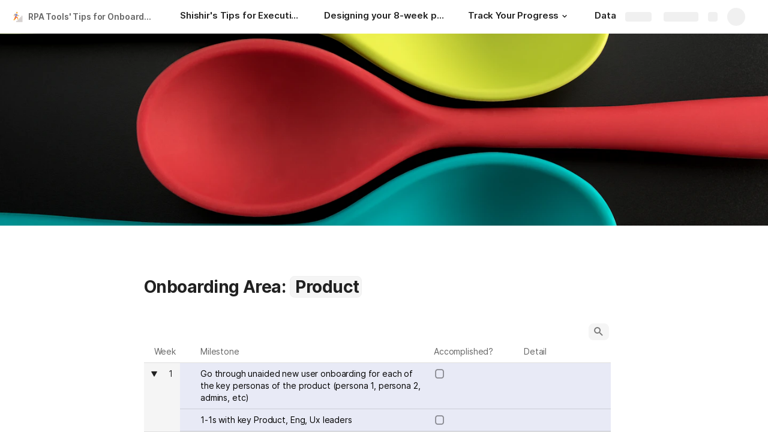

--- FILE ---
content_type: text/html; charset=utf-8
request_url: https://coda.io/@jsk/tips-for-onboarding/area-3-product-10
body_size: 68900
content:

    <!DOCTYPE html>
    <html class="no-js" lang="en-US"><head><meta charSet="utf-8"/><script type="text/javascript" nonce="0a96007d3ac54d5cbc67c8004f73b3e1">(() => { document.documentElement.classList.remove("no-js"); })({})</script><link rel="preload" as="image" href="https://images.unsplash.com/photo-1526434426615-1abe81efcb0b?crop=focalpoint&amp;ixid=eyJhcHBfaWQiOjEwNzMxMn0&amp;ixlib=rb-1.2.1&amp;auto=format%2Ccompress&amp;fit=crop&amp;w=720&amp;ar=4%3A1&amp;fp-x=0.5&amp;fp-y=0.5&amp;fp-z=1" crossorigin="anonymous" fetchpriority="high" imageSrcSet="https://images.unsplash.com/photo-1526434426615-1abe81efcb0b?crop=focalpoint&amp;ixid=eyJhcHBfaWQiOjEwNzMxMn0&amp;ixlib=rb-1.2.1&amp;auto=format%2Ccompress&amp;fit=crop&amp;w=720&amp;ar=4%3A1&amp;fp-x=0.5&amp;fp-y=0.5&amp;fp-z=1 720w, https://images.unsplash.com/photo-1526434426615-1abe81efcb0b?crop=focalpoint&amp;ixid=eyJhcHBfaWQiOjEwNzMxMn0&amp;ixlib=rb-1.2.1&amp;auto=format%2Ccompress&amp;fit=crop&amp;w=1440&amp;ar=4%3A1&amp;fp-x=0.5&amp;fp-y=0.5&amp;fp-z=1 1440w, https://images.unsplash.com/photo-1526434426615-1abe81efcb0b?crop=focalpoint&amp;ixid=eyJhcHBfaWQiOjEwNzMxMn0&amp;ixlib=rb-1.2.1&amp;auto=format%2Ccompress&amp;fit=crop&amp;w=1920&amp;ar=4%3A1&amp;fp-x=0.5&amp;fp-y=0.5&amp;fp-z=1 1920w, https://images.unsplash.com/photo-1526434426615-1abe81efcb0b?crop=focalpoint&amp;ixid=eyJhcHBfaWQiOjEwNzMxMn0&amp;ixlib=rb-1.2.1&amp;auto=format%2Ccompress&amp;fit=crop&amp;w=3840&amp;ar=4%3A1&amp;fp-x=0.5&amp;fp-y=0.5&amp;fp-z=1 3840w"/><link rel="preload" as="style" href="https://cdn.coda.io/assets/browser.b9ed8391c8e04c33.css" crossorigin="anonymous"/><link rel="preload" as="font" href="https://cdn.coda.io/fonts/Inter/3.19/Inter-Regular.woff2" crossorigin="anonymous" fetchpriority="high" type="font/woff2"/><link rel="preload" as="font" href="https://cdn.coda.io/fonts/Inter/3.19/Inter-SemiBold.woff2" crossorigin="anonymous" fetchpriority="high" type="font/woff2"/><link rel="preload" as="font" href="https://cdn.coda.io/fonts/Inter/3.19/Inter-Bold.woff2" crossorigin="anonymous" fetchpriority="high" type="font/woff2"/><link rel="preload" as="font" href="https://cdn.coda.io/fonts/Inter/3.19/Inter-ExtraBold.woff2" crossorigin="anonymous" fetchpriority="high" type="font/woff2"/><link rel="preload" as="font" href="https://cdn.coda.io/fonts/Inter/3.19/Inter-Italic.woff2" crossorigin="anonymous" fetchpriority="high" type="font/woff2"/><link rel="icon" type="image/png" sizes="32x32" href="https://cdn.coda.io/icons/png/color/wakeup-hill-on-stairs-32.png"/><link rel="icon" type="image/png" sizes="192x192" href="https://cdn.coda.io/icons/png/color/wakeup-hill-on-stairs-192.png"/><link rel="apple-touch-icon" type="image/png" sizes="120x120" href="https://cdn.coda.io/icons/png/color/wakeup-hill-on-stairs-apple-120.png"/><link rel="apple-touch-icon" type="image/png" sizes="152x152" href="https://cdn.coda.io/icons/png/color/wakeup-hill-on-stairs-apple-152.png"/><link rel="apple-touch-icon" type="image/png" sizes="167x167" href="https://cdn.coda.io/icons/png/color/wakeup-hill-on-stairs-apple-167.png"/><link rel="apple-touch-icon" type="image/png" sizes="180x180" href="https://cdn.coda.io/icons/png/color/wakeup-hill-on-stairs-apple-180.png"/><meta name="msapplication-square70x70logo" content="https://cdn.coda.io/icons/png/color/wakeup-hill-on-stairs-128.png"/><meta name="msapplication-square150x150logo" content="https://cdn.coda.io/icons/png/color/wakeup-hill-on-stairs-270.png"/><meta name="msapplication-TileImage" content="https://cdn.coda.io/icons/png/color/wakeup-hill-on-stairs-270.png"/><meta name="theme-color" content="#fbf7f5"/><meta name="msapplication-config" content="none"/><meta name="msapplication-navbutton-color" content="#fbf7f5"/><meta name="msapplication-TileColor" content="#fbf7f5"/><meta name="apple-mobile-web-app-capable" content="yes"/><meta name="mobile-web-app-capable" content="yes"/><meta name="slack-app-id" content="A0133KXMHNE"/><meta name="google-signin-clientid" content="810194666617-aao45aakf8v25h9v9d9s6hurusbmunhs.apps.googleusercontent.com"/><meta name="google-signin-cookiepolicy" content="single_host_origin"/><meta name="google-signin-scope" content="https://www.googleapis.com/auth/userinfo.profile https://www.googleapis.com/auth/userinfo.email"/><meta name="google" content="notranslate"/><meta name="viewport" content="width=device-width,initial-scale=1,maximum-scale=3"/><script defer="" nonce="0a96007d3ac54d5cbc67c8004f73b3e1" src="https://accounts.google.com/gsi/client"></script><script type="text/javascript" nonce="0a96007d3ac54d5cbc67c8004f73b3e1">(async ({ initLoadedPromiseProperty: e, initLoadedCompleteProperty: t, docId: n, publishedSchemaVersion: r, partnerStackPartnerQueryParam: o, referralGlobalQueryParam: i, darkModeLocalStorageKey: a, darkModeStateAttributeName: s, syncPageContainerDocsChainParam: l, containerDocsChainHeader: c, isBrainApp: u }) => { window.appInstanceId = crypto?.randomUUID?.() || "", window[e] = async function () { async function e(e, t, n) { let r = 1; for (;;)
        try {
            const t = await fetch(e, { headers: { Accept: "application/json", ...n?.headers } });
            if (!t.ok) {
                const n = new Error(`Unable to fetch ${e} (${t.status})`);
                n.clientInitializationStatusCode = t.status;
                try {
                    const e = await t.json();
                    n.clientInitializationErrorPayload = e;
                }
                catch { }
                throw n;
            }
            return t;
        }
        catch (e) {
            const n = e;
            if (5 === r || n.clientInitializationStatusCode && !t.includes(n.clientInitializationStatusCode))
                throw n;
            await new Promise((e => setTimeout(e, 1e3 * r))), r++;
        } } let d = "/api/initLoad"; const p = new URLSearchParams(location.search), h = []; n && (h.push(`docId=${n}`), r && h.push(`publishedSchemaVersion=${r}`)), u && h.push("isBrainApp"); const f = {}, m = p.get(l); m && (f[c] = m); const g = p.get(o), y = p.get(i); g ? h.push(`${o}=${encodeURIComponent(g)}`) : y && h.push(`${i}=${encodeURIComponent(y)}`), h.length > 0 && (d += `?${h.join("&")}`); const v = await e(d, [429, 502, 503], { headers: f }), { trackingConsent: b, loggedIn: w, user: C, isNonPersonalDomain: _, intercomHmac: S, docUser: k, snapshotInitLoadUrls: x, countryCode: A } = await v.json(); if (window.codaUser || (window.codaUser = C), window.docUser = k, window.trackingConsent = b, window.loggedIn = w, window.isNonPersonalDomain = _, window.intercomHmac = S, window.countryCode = A, x) {
        const { blockingShards: t, nonBlockingShards: n, deferredShards: r } = x;
        window.snapshotInitLoadUrls = x, window.snapshotInitLoadUrlPromises = {};
        for (const { url: o } of [...t, ...n, ...r])
            o && (window.snapshotInitLoadUrlPromises[o] = e(o, [429, 500, 502, 503]));
    } (() => { })({}), (() => { window.hj || (window.hj = function () { (hj.q || (hj.q = [])).push(arguments); }); })({}), null === window.localStorage.getItem(a) && "settings" in window.codaUser && window.codaUser?.settings?.[s]?.value && (window.localStorage.setItem(a, JSON.stringify(window.codaUser?.settings?.[s]?.value)), "function" == typeof updateDarkModeState && updateDarkModeState(window.codaUser?.settings?.[s]?.value)), (() => { const e = function (t) { "hidden" === document.visibilityState && (removeEventListener("visibilitychange", e, !0), window.firstHiddenTime = t.timeStamp); }; "hidden" === document.visibilityState ? window.firstHiddenTime = 0 : window.addEventListener("visibilitychange", e, !0); })({}), window[t] = !0, (({ appVersionHash: e, docId: t, eventSource: n, isPageCachedCookieKey: r, lcpEventType: o, loggingServerHostPrefix: i, loggingServerPath: a, navigateEventName: s, sanityMetadata: l, tabVisitDetailsStorageKey: c, uiClientPerfMetricEventName: u, windowVisitIdCookieName: d }) => { function p(r, o) { if (!window.trackingConsent?.analyticsAllowed)
        return !1; const { pathname: s, search: l, hash: c } = window.location, u = [s, l, c].join(""), d = localStorage.getItem("kr-app-session"), p = { batchUuid: "", createdAt: Date.now(), truncationStart: null, truncationEnd: null, docId: t, urlPath: u, buildHash: e, sessionId: d && JSON.parse(d).id, appInstanceId: window.appInstanceId, event: [{ source: n, method: r, clientCreatedAt: Date.now(), context: { docId: t, urlPath: u }, data: o }] }, h = `${i}${a}/event`, f = new Blob([JSON.stringify(p)], { type: "application/json" }); try {
        return navigator.sendBeacon.bind(navigator)(h, f);
    }
    catch (e) {
        return !1;
    } } let h, f; function m(e) { (void 0 === window.firstHiddenTime || e.startTime < window.firstHiddenTime) && (h = e); } function g() { try {
        if (function () { try {
            if (removeEventListener("visibilitychange", g, !0), removeEventListener("pagehide", g, !0), removeEventListener("keydown", g, !0), removeEventListener("click", g, !0), f) {
                for (const e of f.takeRecords())
                    m(e);
                f.disconnect(), f = void 0;
            }
        }
        catch (e) { } }(), h) {
            const e = [];
            for (const t of window.performance.getEntriesByType("resource"))
                h.startTime >= t.startTime && (void 0 === t.duration || t.startTime + t.duration >= h.startTime - 300) && e.push({ name: t.name, start: t.startTime, duration: t.duration });
            const t = { dataPayload: { largestContentfulPaint: h.startTime, largestContentfulPaintSize: h.size, largestContentfulPaintId: h.id, largestContentfulPaintUrl: h.url, windowWidth: window.innerWidth, devicePixelRatio: window.devicePixelRatio, coverImageRenderedWidth: window.coverImageRenderedWidth, coverImageRenderedHeight: window.coverImageRenderedHeight, htmlIsCached: window.htmlIsCached, resources: e }, eventType: o, schemaVersion: window.documentInitContext?.schemaVersion || -1, prerendered: window.prerendered, opVersion: -1, sanityMetadata: l };
            try {
                t.eventId = crypto.randomUUID();
            }
            catch (e) { }
            p(u, t), h = void 0;
        }
    }
    catch (e) { } } window.htmlIsCached = function () { const e = document.cookie.split(";"); for (; e.length;) {
        const t = e.pop();
        let n = t.indexOf("=");
        n = n < 0 ? t.length : n;
        if (decodeURIComponent(t.slice(0, n).replace(/^\s+/, "")) === r) {
            const e = new Date(Date.now() - 86400);
            return document.cookie = `${r}=;expires=${e.toUTCString()}`, !0;
        }
    } return !1; }(), function () { const e = window.performance.timing, t = e.navigationStart, n = { requestStart: e.requestStart - t, responseEnd: e.responseEnd - t, domInteractive: e.domInteractive - t, domComplete: e.domComplete - t }, r = document.querySelector("meta[name='robots']")?.getAttribute("content")?.toLowerCase()?.includes("noindex"), o = { href: window.location?.href, previousHref: window.document?.referrer, soft: !1, userAgent: window.navigator?.userAgent, timing: n, sanityMetadata: l, indexed: !r }; if (window.docCategoryIds && (o.docCategoryIds = window.docCategoryIds), void 0 !== window.Storage && crypto?.randomUUID) {
        const e = function (e) { if (!e)
            return {}; try {
            return JSON.parse(e);
        }
        catch (e) {
            return {};
        } }(window.sessionStorage.getItem(c));
        if (e.tabVisitId || (e.tabVisitId = crypto.randomUUID()), e.lastVisitedPage = e.currentVisitedPage || o.previousHref, e.lastVisitedTime = e.currentVisitedTime, e.currentVisitedPage = window.location?.href, e.currentVisitedTime = Date.now().toString(), o.visitDetails = { tabVisitId: e.tabVisitId, lastVisitedTime: e.lastVisitedTime, lastVisitedPage: e.lastVisitedPage }, window.sessionStorage.setItem(c, JSON.stringify(e)), navigator.cookieEnabled && crypto?.randomUUID) {
            let e = function () { const e = ("; " + document.cookie).split(`; ${d}=`); if (2 === e.length)
                return e.pop().split(";").shift(); }();
            e || (e = crypto.randomUUID(), document.cookie = `${d}=${e}; path=/`), o.visitDetails && (o.visitDetails.windowVisitId = e);
        }
        try {
            o.eventId = crypto.randomUUID();
        }
        catch (e) { }
        p(s, o) && (window.initialNavigateEventSent = !0);
    } }(), function () { try {
        f = new PerformanceObserver(((e, t) => { for (const t of e.getEntries())
            m(t); })), f.observe({ type: "largest-contentful-paint", buffered: !0 }), addEventListener("visibilitychange", g, !0), addEventListener("pagehide", g, !0), addEventListener("keydown", g, !0), addEventListener("click", g, !0);
    }
    catch (e) { } }(); })({"appVersionHash":"f43a890a460b","docId":"SRs6MUbakb","eventSource":"event","isPageCachedCookieKey":"is_page_cached","lcpEventType":"LargestContentfulPaint","loggingServerHostPrefix":"https://coda.io","loggingServerPath":"/logging","navigateEventName":"navigate","sanityMetadata":null,"tabVisitDetailsStorageKey":"tab-visit-details","uiClientPerfMetricEventName":"uiClientPerfMetric","windowVisitIdCookieName":"window_visit_id"}); }(); })({"darkModeLocalStorageKey":"krDeviceUserSetting:DarkModeState","darkModeStateAttributeName":"DARK_MODE_STATE","docId":"SRs6MUbakb","initLoadedCompleteProperty":"initLoadedComplete","initLoadedPromiseProperty":"initLoaded","partnerStackPartnerQueryParam":"gspk","publishedSchemaVersion":177,"referralGlobalQueryParam":"r","syncPageContainerDocsChainParam":"syncPageContainerDocsChain","containerDocsChainHeader":"X-Container-Docs-Chain","isBrainApp":null})</script><title>Area 3: Product · RPA Tools&#x27; Tips for Onboarding new Execs</title><link rel="alternate" type="application/json+oembed" href="https://coda.io/api/oembed?url=https%3A%2F%2Fcoda.io%2F%40jsk%2Ftips-for-onboarding%2Farea-3-product-10&amp;format=json" title="Area 3: Product · RPA Tools&#x27; Tips for Onboarding new Execs oEmbed profile"/><link rel="canonical" href="https://coda.io/@jsk/tips-for-onboarding/area-3-product-10"/><meta name="image" content="https://images.unsplash.com/photo-1526434426615-1abe81efcb0b?crop=entropy&amp;ixid=eyJhcHBfaWQiOjEwNzMxMn0&amp;ixlib=rb-1.2.1&amp;fit=crop&amp;ar=1.91%3A1&amp;fm=jpg"/><meta name="author" content="Jonathan Kogan"/><meta name="article:author" content="Jonathan Kogan"/><meta name="article:published_time" content="2021-09-04T23:22:41.741Z"/><meta name="article:modified_time" content="2021-09-04T23:22:42.799Z"/><meta name="twitter:card" content="summary"/><meta name="twitter:site" content="@coda_hq"/><meta name="twitter:title" content="Area 3: Product · RPA Tools&#x27; Tips for Onboarding new Execs"/><meta name="twitter:image" content="https://images.unsplash.com/photo-1526434426615-1abe81efcb0b?crop=entropy&amp;ixid=eyJhcHBfaWQiOjEwNzMxMn0&amp;ixlib=rb-1.2.1&amp;fit=crop&amp;ar=1.91%3A1&amp;fm=jpg"/><meta name="twitter:card" content="summary_large_image"/><meta name="twitter:creator" content="rpatools"/><meta property="og:type" content="website"/><meta property="og:url" content="https://coda.io/@jsk/tips-for-onboarding/area-3-product-10"/><meta property="og:site_name" content="Coda"/><meta property="og:title" content="Area 3: Product · RPA Tools&#x27; Tips for Onboarding new Execs"/><meta property="og:image" content="https://images.unsplash.com/photo-1526434426615-1abe81efcb0b?crop=entropy&amp;ixid=eyJhcHBfaWQiOjEwNzMxMn0&amp;ixlib=rb-1.2.1&amp;fit=crop&amp;ar=1.91%3A1&amp;fm=jpg"/><meta itemProp="name" content="Area 3: Product · RPA Tools&#x27; Tips for Onboarding new Execs"/><meta itemProp="image" content="https://images.unsplash.com/photo-1526434426615-1abe81efcb0b?crop=entropy&amp;ixid=eyJhcHBfaWQiOjEwNzMxMn0&amp;ixlib=rb-1.2.1&amp;fit=crop&amp;ar=1.91%3A1&amp;fm=jpg"/><meta name="pid" content="t"/></head><body class=""><noscript><p>JavaScript required</p><p>We’re sorry, but Coda doesn’t work properly without JavaScript enabled.</p></noscript><script type="text/javascript" nonce="0a96007d3ac54d5cbc67c8004f73b3e1">(({ availablePacks: e, clientConfig: t, intercomHmac: n, packAccessControlList: r, pageHeaderData: o, runtimeConfig: i, user: a, isPrerender: s }) => { window.config = t, window.rawRuntimeConfig = i, window.availablePacks = e, window.packAccessControlList = r, window.intercomHmac = n, window.pageHeaderData = o, window.isPrerender = s, a && (window.codaUser = a); })({"availablePacks":null,"clientConfig":{"braze":{"enabled":true,"sdkEndpoint":"sdk.iad-05.braze.com","webSdkKey":"dcc0d6f8-db48-4e34-a078-4c094b493c2d"},"browserVersions":{"Chrome":"106.0","Firefox":"110.0","IOS":"16.4","Opera":"68.0","Safari":"16.4","Samsung Browser":"20.0","Vivaldi":"2.4","WebKit":"615.1.26"},"import":{"trello":{"key":"3dd429c38754043a9872883a88ba6daf"}},"intercom":{"appId":"m22vs7y5","enabled":true,"sumoLogicSessionIdUrl":"https://service.us2.sumologic.com/ui/bento.html#/search/","env":"prod"},"location":{"enabled":true,"locationUpdateInterval":120000,"position":{"enableHighAccuracy":false,"maximumAge":60000,"timeout":10000},"watch":true},"log":{"level":"warn"},"miro":{"clientId":"3074457347940789744"},"name":"Coda","oneTrust":{"dataDomain":"0bb76475-5cc6-48df-8c13-a810bf2494cd","scriptSrc":"https://cdn.cookielaw.org/scripttemplates/otSDKStub.js"},"setup":{"intent":{"docIds":{"assetLibrary":"hx1_UUJUuW","automateWork":"yr-i3hBd9h","inventory":"JTCcut7rw8","meetings":"QxWz9-ouqy","notes":"ciSdK-dntZ","productPlanning":"oN9rjps2_v","teamProject":"VBdBfXjQol"}}},"sprig":{"envId":"PvU6s2EiuTXX","grammarlyEnvId":"TSFBsQOLWCAu"},"statsig":{"clientSdkKey":"client-dubWc4hZRNQwa5oIhfi5JK5a8HHvH2s8NjYhyfFyFx8","enableStatsigRequestsFromClient":true},"grammarlyEndpoints":{"assistantFileUploadUrl":"https://gr-core-prod-assistant-file.s3.amazonaws.com/","authBaseUrl":"https://auth.grammarly.com","capiLocalWsUrl":"wss://capi-local.grammarly.com/freews","capiWsUrl":"wss://capi.grammarly.com/freews","felogUrl":"https://f-log-ai-editor.grammarly.io","femetricsUrl":"https://ai-editor.femetrics.grammarly.io","gatesBaseUrl":"https://gates.grammarly.com","oneGatewayBaseUrl":"https://gateway.grammarly.com","rootHost":"grammarly.com","settingsRegistryBaseUrl":"https://goldengate.grammarly.com","subscriptionBaseUrl":"https://subscription.grammarly.com","treatmentBaseUrl":"https://treatment.grammarly.com","uphookHubUrl":"https://gateway.grammarly.com/uhub"},"grammarlyEnvironment":"prod","superhumanDocsEndpoints":null,"assetUrlPrefix":"https://cdn.coda.io/assets/f43a890a460b","rootAssetUrlPrefix":"https://cdn.coda.io","cdnBlobHost":"https://codahosted.io","cdnBlobHostingUrlFormat":"https://codahosted.io/{0}","env":"prod","codaSingleTenant":null,"debug":false,"faviconName":"coda","googleAuth":{"clientId":"810194666617-aao45aakf8v25h9v9d9s6hurusbmunhs.apps.googleusercontent.com","oneTapEnabled":true},"grammarlyAnalyticsLogging":{"baseUrl":"https://in.grammarly.com","endpoint":"v1/events/ingestion_coda"},"grammarlyLinks":{"accountSettingsUrl":"https://account.grammarly.com","docListUrl":"https://app.grammarly.com","redirectUrl":"https://redirect.grammarly.com/redirect"},"superhumanLinks":{"organizationSettingsUrl":"https://settings.superhuman.com/general","pricingUrl":"https://superhuman.com/plans","settingsUrl":"https://settings.superhuman.com/members","subscriptionUrl":"https://settings.superhuman.com/subscription"},"host":"https://coda.io","hostNameGrammarly":"coda.grammarly.com","protocol":"https","profiler":{"enabled":false},"disableErrorReporting":false,"loggingServerHostPrefix":"https://coda.io","loggingServerPath":"/logging","userApiEndpoint":"https://coda.io","externalApiEndpoint":"https://coda.io","billing":{"stripePublishableKey":"pk_live_DHcK5ES0rVXNNiy27MS85oga","stripeEnabled":true},"recaptchaSiteKey":"6LcWCdgUAAAAADar5DTf3UYv_9dswjctapg3xpi3","packsAuthHost":"coda.io","imgix":{"blobHost":"codaio.imgix.net","blobHostPathPrefix":null,"cdnHost":"cdn-codaio.imgix.net","sanityHost":"sanity-images.imgix.net","webProxyHost":"images-codaio.imgix.net"},"marketo":{"apiHostname":"648-RBQ-128.mktorest.com","formId":1009,"enabled":true},"microsoftTeams":{"clientId":"0e5a38f0-71f9-45e5-952f-8df55bf56a4b"},"sanity":{"useCdn":true,"dataset":"production","projectId":"2epdaewr"},"customDomainCname":"custom.coda.io","isMobile":false,"isCustomDomain":false,"customDomainHostname":null},"intercomHmac":"","packAccessControlList":null,"pageHeaderData":null,"runtimeConfig":{"AdminSettingsResourceCards":[{"description":"Learn about the workspace admin role, adding new admins, and how to identify your admin.","id":"admin-settings-workspace-admins-in-coda","imageUrl":"img/organization/workspace_admins.png","linkText":"Check it out","title":"Workspace admins in Coda","url":"https://help.coda.io/en/articles/3388796-workspace-admins-in-coda"},{"description":"Learn how to delete the workspace, tailor your workspace settings, and more!","id":"admin-settings-create-and-manage-workspace","imageUrl":"img/organization/manage_workspace.png","linkText":"Check it out","title":"Create and manage your Coda workspace","url":"https://help.coda.io/en/articles/3388779-create-and-manage-your-coda-workspace"},{"description":"Learn how to add new Doc Makers and best practices for removing inactive Doc Makers.","id":"admin-settings-manage-new-doc-makers","imageUrl":"img/organization/manage_doc_makers.png","linkText":"Check it out","title":"Manage new Doc Makers","url":"https://help.coda.io/en/articles/3636645-manage-new-doc-makers"},{"description":"How to invite new members, monitor doc and AI activity of existing members, and more.","id":"admin-settings-invite-and-manage-workspace-members","imageUrl":"img/organization/invite_workspace_members.png","linkText":"Check it out","title":"Invite and manage workspace members","url":"https://help.coda.io/en/articles/6103572-invite-and-manage-workspace-members"}],"AdminSettingsResourceCardsV2":{"contentAdminCards":[{"description":"Find all Docs in the Doc Management dashboard.","id":"admin-settings-find-and-manage-docs","imageUrl":"img/organization/manage_docs.png","linkText":"Check it out","title":"Find and manage Docs","url":"https://help.coda.io/en/articles/9006771-manage-docs-in-your-org"},{"description":"How to keep docs alive after someone leaves your company.","id":"admin-settings-manage-doc-transfers","imageUrl":"img/organization/transfer_docs.png","linkText":"Check it out","title":"Manage Doc transfers","url":"https://coda.io/resources/guides/doc-transfers-at-your-company"}],"orgAdminOrWorkspaceAdminCards":[{"description":"Learn about the workspace admin role, adding new admins, and how to identify your admin.","id":"admin-settings-workspace-admins-in-coda","imageUrl":"img/organization/workspace_admins.png","linkText":"Check it out","title":"Workspace admins in Coda","url":"https://help.coda.io/en/articles/3388796-workspace-admins-in-coda"},{"description":"Learn how to delete the workspace, tailor your workspace settings, and more!","id":"admin-settings-create-and-manage-workspace","imageUrl":"img/organization/manage_workspace.png","linkText":"Check it out","title":"Create and manage your Coda workspace","url":"https://help.coda.io/en/articles/3388779-create-and-manage-your-coda-workspace"},{"description":"Learn how to add new Doc Makers and best practices for removing inactive Doc Makers.","id":"admin-settings-manage-new-doc-makers","imageUrl":"img/organization/manage_doc_makers.png","linkText":"Check it out","title":"Manage new Doc Makers","url":"https://help.coda.io/en/articles/3636645-manage-new-doc-makers"},{"description":"How to invite new members, monitor doc and AI activity of existing members, and more.","id":"admin-settings-invite-and-manage-workspace-members","imageUrl":"img/organization/invite_workspace_members.png","linkText":"Check it out","title":"Invite and manage workspace members","url":"https://help.coda.io/en/articles/6103572-invite-and-manage-workspace-members"}],"orgPackAdminCards":[{"description":"Review and approve which Packs for your org.","id":"admin-settings-manage-pack-approvals","imageUrl":"img/organization/manage_packs.png","linkText":"Check it out","title":"Manage Pack approvals","url":"https://help.coda.io/en/articles/5574990-enable-pack-approvals-and-manage-requests"},{"description":"Use custom configs to manage Pack access and functionality.","id":"admin-settings-configure-custom-pack-access","imageUrl":"img/organization/configure_packs.png","linkText":"Check it out","title":"Configure custom Pack access","url":"https://help.coda.io/en/articles/8511472-configure-custom-access-to-packs"}]},"AiEditorImportIdorProtectionEnabled":"enabled","AiEditorOnboardingEnabled":"enabled","AiEditorSharing":"enabled","AiEditorSharingContactAutocomplete":"enabled","AiEditorSynonymsEnabled":"enabled","AiEditorWordExportEnabled":"enabled","AndroidTypingFix":{"delayMillis":60,"enabled":"enabled"},"ApiMaxSnapshotSizeMB":125,"AsanaImporterSetting":{"configByBrowsing":true,"configByUrl":true,"importEnabled":false},"AsyncFormulaEngineClientFatalErrorTypes":["apply","back_dependencies_requested","calc-complete","clear-expr-cache","deferredHydrate","dep_request","dependent_grid_ids","doc_size_request","documentLoadCompleted","exec-expr","hydrate","rebase","version-updated"],"AudioEmbedPlayback":"enabled","BentoOnboardingFullPageEmbedExample":"https://docs.google.com/document/d/1xNqxMin1X0os8NIKe2Z6WsZFv2Qk7An3IHbU4zClpcE/edit","BentoOnboardingProductManagersTemplateId":"5goHYTftnd","BentoOnboardingProductManagersTestTemplateId":"ovVnOqlCyH","BlockIntercomService":"enabled","BrainPeopleSettings":{"fuzzyNameMatchThreshold":0.7,"servingSequencesPerPackLimit":3},"BrainTenantEnabled":"enabled","BrazeBannerEnabled":"enabled","BrazeCardEnabled":"enabled","BrowserLogTransportConfig":{"rateLimitAddedDelayMillis":300000,"sendDelayMillis":10000,"useIdb":true,"useSocket":true},"CalloutInvalidContentCutoffTimestamp":1666422000,"CanvasCellOverlay":"enabled","CardViewRenderLimitConfig":{"columnLimit":20,"rowLimit":1000},"CodaAgentRestrictions":{},"CodaBrainChatBoxDisclaimer":"**Coda Brain is an early access preview and can make mistakes.**\nPlease verify important details and provide feedback with the thumbs up and thumbs down buttons.\n\n**Just getting started?**\nCoda Brain can help search across docs, query data in external tools, and summarize key decisions. It *can not yet* perform complex analysis or take action on your behalf. [Go here](https://coda.io/docs/brain/apps/connectedApps) to see everything you have in your Brain.","CodaBrainColumn":"enabled","CodaBrainDynamicTableIngestion":"enabled","CodaBrainExtensionId":"ocjjmmnhefcaopncklmdodfglamkeign","CodaBrainExtensionIds":["ocjjmmnhefcaopncklmdodfglamkeign","pbdpddefpmdbfdgkaknnmimgjmjoefmj","cdgkmagmdldlpiglliebaajdpdkigcbi","dipjbaeecehmimeelgehcodalckeklid","clppjidbanhondokgacbbbhdnihejpad"],"CodaBrainIngestionStatusStalenessUpdates":"enabled","CodaBrainIngestionStatusThresholds":{"map":{"connection":0.99,"maxNumFailingTablesToDisplay":20,"stalenessDays":7,"table":0.8}},"CodaBrainMetaOnlyIngestions":["31459","1076"],"CodaBrainPackMakerTools":"enabled","CodaBrainPacksRequiringAuthForUserMapping":[1013,31997],"CodaBrainPacksRestrictedToSingleIngestion":["1076"],"CodaBrainPacksWithOauthReferringToCoda":[1003,1004,33739,31997,1052,31459],"CodaBrainQuickConnectIngestionParameters":{"map":{}},"CodaBrainRemovePackListPerOrg":[1000,1059],"CodaBrainSyncTablesIgnoreList":{"1004":["Threads"],"1010":["Pages"],"1013":["CodeSearch"],"1021":["Docs","DocAnalytics"],"1022":["JobOpenings","ApprovalFlows"],"1052":["ServiceDeskIssues","Components","Projects","Groups","GroupMembers","RoleMembers"],"1076":["GroupMemberships"],"1083":["Commits"],"1090":["Fields"],"10591":["Channels"],"11262":["Table","TableByUrl"],"11404":["Calls"],"11512":["Portfolios","Projects","Sections","TasksAll","Teams","Goals","Workspaces","Users","TeamMembers"],"11563":["ServiceDeskIssues","Projects","Components"],"11867":["Commits"],"31997":["Contents","Groups","GroupMembers","Blogs","Users"]},"CodaBrainTurbopufferDataExplorer":"enabled","CodaBrainUseLivePackVersion":"enabled","CodaBrainUseV1OauthUserMapping":"enabled","CommentsUpdateCheckCreatorInitSeconds":1748379600,"ConfluenceDataCenter":"enabled","ConfluenceImporterSettings":{"importCatalogCheckboxStateV2":true,"importFolderSupport":true},"ContactSalesInAppPrompt":"disabled","CopyLinkLineAction":"enabled","CrossDocAlwaysHydrateViewsOnBrowserDocs":"disabled","CrossDocLimitSourceFileSize":"enabled","CurrencyImprovements":"enabled","CustomerSuccessActivationCalendar":"https://hello.coda.io/calendar/team/t/42","CustomerSuccessProUpgradeCalendar":"https://hello.coda.io/calendar/team/t/36","CustomerSuccessTeamUpgradeCalendar":"https://hello.coda.io/calendar/team/t/37","DerankOrgDeniedPacks":{"enabledForOrganizationIds":["org-fvsM1Ax149"],"fullyEnabled":false},"DisableSyncTableRowMove":"enabled","DisplayImpactAtRefOptimization":2,"DocListSearchHistory":"enabled","DocSizeGracePeriodDays":14,"DocSizeUiImprovements":"disabled","DrawingLayerRemovalOnMsOfficePaste":"enabled","DynamicEnterpriseSeatMinimums":"enabled","EmbedCacheEvictionTimeMs":14400000,"EmbedCacheSize":5,"EmbedCaching":"enabled","EmbedStylingDisabledUrlRegexes":["^https:\\/\\/twitter.com\\/\\w+\\/status\\/\\d+(\\?.*)?(\\#.*)?$"],"EnableCodeBlocksFoldingSupport":"enabled","ExternallyBackedSyncGrids":0,"FolderColorsInsteadOfIcons":"enabled","FolderManagers":"enabled","FolderUiSimplification":"enabled","ForethoughtSetting":{"apiKey":"7bcb73ff-81ab-4151-986a-2f8a53d18624","enabled":true,"env":"production","origin":"https://solve-widget.forethought.ai"},"FreeTierQuotaLimits":{"objectsCount":50,"rowCount":1000},"GalleryBacklinkVisibility":{"enabledFeatureSetIds":["Basic","Pro"],"enabledWorkspaceIds":["ws-F-IGtUdAMa","ws-cNqmyTG0B9"]},"GenericTemplateOnboardingDocId":"wT_t99aecC","GoogleDocsImporterSettings":{"importCatalogCheckboxStateV2":true},"GrammarlyAnalyticsLogging":"enabled","HideCopyDocuments":["63guaYOU3C"],"HomeDropdown":"enabled","ImportersMaxActiveWorkflows":120,"ImportersMaxActiveWorkflowsPerUser":1,"IndexDrivenInvalidation":2,"InformationalTourLimit":3,"InsertPostImportTasksViaWorkflow":"enabled","LogTransportDisabledMatches":["Error loading form document.*The specified key does not exist","network error","OpaqueCrossDomainXhrError","Request error status 0","Object Not Found Matching Id","Invalid sync table tag found","safari-web-extension"],"MarkdownPasteDetection":"enabled","MarketoFormSubmittedMessage":{"map":{"1475":"Thank you! Please show this form to a member of the Coda team at the booth."}},"MaxCalcDocSize":325,"MissingDocOwnerGracePeriodDays":7,"MobileTour":"enabled","MobileWelcomeDocExperiment":{"forcedOnTreatment":"Treatment","name":"E-116","state":"forcedOn","timestamp":1662652800},"MobileWelcomeDocId":"zqUlRZPOIs","NewAccountDefaultDocSettings":"enabled","NewMakerBillingModelOfferPromoVisible":"disabled","NewMoveAndCopyDialog":"enabled","NotionImporterSettings":{"importCatalogCheckboxStateV2":true},"OnboardingQuestionMapping":{"map":{"collaborative-docs":{"canvasOnboardingPageId":"section-w1Orf3imB5","docId":"wT_t99aecC","pageId":"sumB5"},"engineering":{"docId":"TbgQIKlZJG"},"founder":{"docId":"43v0xPkP8_"},"generic-team-hub":{"docId":"Mep2ccABNl"},"other-team":{"description":"Build flexible solutions for meetings, projects, and team wikis.","icon":"rocket","key":"other-team","name":"Different kind of team"},"product-team":{"description":"Plan, track, and launch with roadmaps, OKRs, and more.","docId":"5goHYTftnd","docTitle":"Coda for Product Managers","icon":"goal","key":"product-team","name":"Product management"},"project-tracking":{"canvasOnboardingPageId":"section-Y70nbB-PWJ","docId":"wT_t99aecC","pageId":"suPWJ"},"sales":{"docId":"G1uYCKVD5G"},"soloist":{"docId":"i8hg94Q_Zn"},"team-hub":{"canvasOnboardingPageId":"section-HIgVb1Cjrg","docId":"wT_t99aecC","pageId":"sujrg"}}},"OneTrustCookie":"enabled","OrgDefaultWorkspaceLaunchTimestamp":1737014400,"OrgDocsDashExternallySharedUserDomains":"enabled","OversizedCanvasCellsInCopyInfo":"disabled","PackEntrypointEditEnable":"enabled","PackIdsDisablingConnectionSelectorForManagedTemplateIngestion":[31997,1004],"PacksAsAgents":"enabled","PacksSyncTableAutoGrowthColumnLimit":100,"PacksSyncTableColumnPickerMaxAllowedColumns":500,"PacksToExcludeForBrainBackedGrids":[],"PacksToIncludeForBrainBackedGrids":[],"PaletteLoggerSettings":{"clientKey":"7624792f-4c9e-4ef5-8a18-011656451475","enabled":true},"PersonalizationUseCaseToDocId":{"collaborative-docs":"efOjuH9qma","project-tracking":"pUfdy1jyNl","team-hub":"QwcI0fuL0t"},"PinToWorkspaceAdminToggle":"enabled","PinnedWelcomeDocStartTimestamp":1652914800,"PrBotChecklistEnabled":"enabled","PrBotChecklistInfo":{"map":{"docId":"If8qf73Lg3"}},"PreapprovedEmbedDomainsAllowlist":["app.klue.com","tableau.qprod.net","sdk.docs.matterway.io","iframe.mediadelivery.net","app.usebubbles.com","coda.embed-omniapp.co","beta.renegadepartners.com"],"PrerenderTemplateScreenshotSetting":{"enabled":true},"PrintDisabledDocs":["DM95HPuG3X"],"Promotions":{"aiEditorSharing":"on","callouts":"on","codeBlocks":"on","customIcons":"on","defaultDateFormats":"on","editableCanvasColumnPreview":"off","filterBar":"off","forms":"off","messageBuilder":"off","rowDetailPosition":"on","suggestChanges":"on","syncPages":"on"},"PurgeColumnGcCleanup":"enabled","QuipImporterSetting":{"configByBrowsing":true,"configByUrl":true,"importCatalogCheckboxStateV2":true,"importComments":false},"RecalculateDocSizeOnCF":"enabled","RecommendationTrayTemplates":{"templates":[{"description":"Track team\u2019s tasks, status, dates and assignees.","icon":"checked-2","id":"OqYnVjAiRA","name":"Tasks","preview":"tasks.png"},{"description":"Your meeting, in a single table.","icon":"note","id":"SskXwKa6vT","name":"Meeting notes","preview":"meeting-notes.png"},{"description":"A structured, interactive brief for your project.","icon":"sorting-arrows","id":"m5RpCySzp5","name":"Two-way writeup","preview":"project-brief.png"},{"description":"Get a quick pulse on how your team is feeling.","icon":"heart-with-pulse","id":"UH9ZtSIKxZ","name":"Team sentiment","preview":"team-sentiment.png"}]},"RelationsAndSubtables":"enabled","RelationsCellDisplay":"enabled","RepeatOnboardingQuestions":"enabled","ResourceBarContentCardFallback":[],"ResourceVideoTypeEnabled":"enabled","ReverseTrial":"disabled","RowColumnEvalTokenDisplayImpactNeverCoercion":"disabled","RunawayCalcAlertThresholdMillis":300000,"SaveCellContentOnEsc":"enabled","ScrollPreventerLegacyLookup":"enabled","ShareNudgeTourWaitSeconds":1200,"ShareWithAllDomainsInOrg":"disabled","ShareWithCodaSupportDurations":"disabled","SolutionsInsertPanelSearchHints":["What do you want to make today?","What should we make today?","What\u2019s your doc missing?","Try typing \u201Cteam wikis\u201D","Try typing \u201Cproject tracker\u201D","Try typing \u201COKRs\u201D","Try typing \u201Cproposal\u201D","Callouts, buttons, and timers...oh my!","Let\u2019s find your missing piece...","Add something special to your doc?","Let\u2019s spice up your doc...","What building blocks should we add?"],"SolutionsInsertPanelTemplateCollections":[{"includedTemplates":["OqYnVjAiRA","SskXwKa6vT","m5RpCySzp5","UH9ZtSIKxZ","p_kFApE5IC","e4W19IrOpS","gh_e88HHQG","yQ7TKrzDXr","oLUXb3gaS-","9IQ0OL35fE","fiQEGl51xm","NHzsq4VNYq"],"title":"Recommended"},{"includedTemplates":["3Npjh8Hnst","aTnykHeZX0","0WGPokbcVj","m5RpCySzp5","p_kFApE5IC","xge2OTvDTL","e4W19IrOpS","QgocGGMO0Z","r6uPp4CexX","k2SwLOp9Jk","UH9ZtSIKxZ","uRrtUtF1bU","OqYnVjAiRA","4OyBXYkSxU","pNV8LlkEvg","n8biIrbUxT","7v_MJ7TrRW","rK8SO5acO1","NK65AMLw5J","SYWq7mRKmv","WFDip9V-7q","9060tOo0EC","9IQ0OL35fE","zTo2lbhwKt","ZW9ApDT7WG","QlxoRLYH2z","33DCrDC137","ESo4VW4Ykm"],"title":"Product"},{"includedTemplates":["Ou9-kVKF5Z","m5RpCySzp5","yQkd_SBSr8","k2SwLOp9Jk","l6yOLrNMz6","QgocGGMO0Z","r6uPp4CexX","UH9ZtSIKxZ","7v_MJ7TrRW","CtrDLwWWRX","jmabH0CVrC","9IQ0OL35fE","gRYZy1xRQ1"],"title":"Design"},{"includedTemplates":["fLChMhHLgo","m5RpCySzp5","QgocGGMO0Z","PukyO3AXkw","n8biIrbUxT","r6uPp4CexX","rK8SO5acO1","NK65AMLw5J","9IQ0OL35fE","gRYZy1xRQ1"],"title":"Marketing"},{"includedTemplates":["cHOqWKW0aH","OqYnVjAiRA","SskXwKa6vT","m5RpCySzp5","p_kFApE5IC","e4W19IrOpS","QgocGGMO0Z","UH9ZtSIKxZ","rK8SO5acO1","NK65AMLw5J","9060tOo0EC"],"title":"Sales & success"},{"includedTemplates":["E4Uv702GPF","m5RpCySzp5","r6uPp4CexX","OqYnVjAiRA","4OyBXYkSxU","pNV8LlkEvg","7v_MJ7TrRW","yo_AClmTGo","wlcsDEZfne","QgocGGMO0Z","UH9ZtSIKxZ","SYWq7mRKmv","WFDip9V-7q","9060tOo0EC","lNZywZtlD0","zNHhOVjkzM","Gh4mLjcK3s"],"title":"Engineering"},{"includedTemplates":["fiQEGl51xm","NHzsq4VNYq","3RichwBO9Q","9IQ0OL35fE","hR20xq0pUh","CdbBRP_7RY","EShlzx8hy6","WMzt489o5l","QmQzw2EfnY","jtyQ4HdFjI","SSufVoNHAv","QlxoRLYH2z","iDpnFEiuFW","gnbaz5RJZR","XaObfCA1Q5","JJ3JrW_YEu","FCm8SKR3A8"],"title":"Personal"},{"includedTemplates":["dW1YOl_vbz","EcAhTHN1de","u5MMue5xAc","CcQN_EBgUT","4Ckogmqnp8","CbjTPcOwm_","7KVneJ3L2o","boUpOzKqbL","uRrtUtF1bU","EShlzx8hy6","9IQ0OL35fE"],"title":"Company"},{"includedTemplates":["8O-R1g5VMr","QitYa7p3Dw","o9dVvJ0OOM","ZsdZofMAHv","hR20xq0pUh","2LIrQ4x0XL","VgFWVXRvAL","yrMZuZAc3O","HbL8Byx1A2","pNV8LlkEvg"],"title":"Coda tricks"}],"SolutionsInsertPanelTemplateCollectionsBraze":"enabled","SplitPackAgentPublishing":"disabled","SplitTableRefreshCellCount":250,"SprigSetting":{"apiRequestsEnabled":true,"grammarlySprigEnabled":true,"sdkEnabled":true},"StringEmojiWordBreak":"enabled","StripeConnectCountries":[{"cdnFlagPath":"/external/img/flags/ar.svg","code":"AR","name":"Argentina"},{"cdnFlagPath":"/external/img/flags/au.svg","code":"AU","name":"Australia"},{"cdnFlagPath":"/external/img/flags/at.svg","code":"AT","name":"Austria"},{"cdnFlagPath":"/external/img/flags/be.svg","code":"BE","name":"Belgium"},{"cdnFlagPath":"/external/img/flags/bn.svg","code":"BN","name":"Brunei"},{"cdnFlagPath":"/external/img/flags/ca.svg","code":"CA","name":"Canada"},{"cdnFlagPath":"/external/img/flags/co.svg","code":"CO","name":"Colombia"},{"cdnFlagPath":"/external/img/flags/cz.svg","code":"CZ","name":"Czech Republic"},{"cdnFlagPath":"/external/img/flags/ec.svg","code":"EC","name":"Ecuador"},{"cdnFlagPath":"/external/img/flags/ee.svg","code":"EE","name":"Estonia"},{"cdnFlagPath":"/external/img/flags/fr.svg","code":"FR","name":"France"},{"cdnFlagPath":"/external/img/flags/de.svg","code":"DE","name":"Germany"},{"cdnFlagPath":"/external/img/flags/gr.svg","code":"GR","name":"Greece"},{"cdnFlagPath":"/external/img/flags/jp.svg","code":"JP","name":"Japan"},{"cdnFlagPath":"/external/img/flags/jo.svg","code":"JO","name":"Jordan"},{"cdnFlagPath":"/external/img/flags/mx.svg","code":"MX","name":"Mexico"},{"cdnFlagPath":"/external/img/flags/nl.svg","code":"NL","name":"Netherlands"},{"cdnFlagPath":"/external/img/flags/nz.svg","code":"NZ","name":"New Zealand"},{"cdnFlagPath":"/external/img/flags/no.svg","code":"NO","name":"Norway"},{"cdnFlagPath":"/external/img/flags/pk.svg","code":"PK","name":"Pakistan"},{"cdnFlagPath":"/external/img/flags/ph.svg","code":"PH","name":"Philippines"},{"cdnFlagPath":"/external/img/flags/pl.svg","code":"PL","name":"Poland"},{"cdnFlagPath":"/external/img/flags/sa.svg","code":"SA","name":"Saudi Arabia"},{"cdnFlagPath":"/external/img/flags/sk.svg","code":"SK","name":"Slovakia"},{"cdnFlagPath":"/external/img/flags/kr.svg","code":"KR","name":"South Korea"},{"cdnFlagPath":"/external/img/flags/es.svg","code":"ES","name":"Spain"},{"cdnFlagPath":"/external/img/flags/lk.svg","code":"LK","name":"Sri Lanka"},{"cdnFlagPath":"/external/img/flags/se.svg","code":"SE","name":"Sweden"},{"cdnFlagPath":"/external/img/flags/ch.svg","code":"CH","name":"Switzerland"},{"cdnFlagPath":"/external/img/flags/ae.svg","code":"AE","name":"United Arab Emirates"},{"cdnFlagPath":"/external/img/flags/gb.svg","code":"GB","name":"United Kingdom"},{"cdnFlagPath":"/external/img/flags/us.svg","code":"US","name":"United States"}],"SubmenuSafeArea":"enabled","SyncTableInitialRowLimitPerPack":{"map":{"40119":10000}},"TabbedViews":"enabled","TabbedViewsLaunchAnnouncement":"enabled","TablePasteRowWarningHighLevel":250,"TemplateCollections":[{"includedTemplates":["wT_t99aecC","FTk9mo4NY4","6p13TLquJW","jI90LcTB3T"],"subtitle":"Jump into Coda with these templates to help you learn, work, and collaborate efficiently.","title":"Recommended"},{"includedTemplates":["E4Uv702GPF","gRYZy1xRQ1","aTnykHeZX0","5goHYTftnd","E1Z74hLVMH","ZLc7FDk-B8","Q5P2UHJUl5","fLChMhHLgo","nGikdDxtaP","G1uYCKVD5G","cHOqWKW0aH","m5RpCySzp5","r6uPp4CexX","TbgQIKlZJG","ULGew5FSia","Ou9-kVKF5Z","3Npjh8Hnst","JJ3JrW_YEu","xpPVVR9aBK","Nj5nSFrp7A","BYIlEJaR3F","ZfZCaNEhZh","CaPTkbE30G","7ELBxkSiCn","K1_LMNAfTg","h_Vf7cuXKQ","SYWq7mRKmv","wlcsDEZfne","MFNzVUQ-Sd","CtrDLwWWRX","rK8SO5acO1","jWk5LnL8iY","PukyO3AXkw","zNHhOVjkzM","yQkd_SBSr8"],"subCollections":{"Design":["Ou9-kVKF5Z","yQkd_SBSr8","m5RpCySzp5","CtrDLwWWRX","PukyO3AXkw","E1Z74hLVMH","E4Uv702GPF","ZfZCaNEhZh"],"Engineering":["TbgQIKlZJG","CaPTkbE30G","Nj5nSFrp7A","7ELBxkSiCn","MFNzVUQ-Sd","wlcsDEZfne","r6uPp4CexX","E1Z74hLVMH","aTnykHeZX0","SYWq7mRKmv","zNHhOVjkzM","K1_LMNAfTg"],"Marketing":["aTnykHeZX0","BYIlEJaR3F","fLChMhHLgo","jWk5LnL8iY","E4Uv702GPF"],"Product":["5goHYTftnd","gRYZy1xRQ1","ZLc7FDk-B8","7ELBxkSiCn","E1Z74hLVMH","3Npjh8Hnst","E4Uv702GPF","aTnykHeZX0","m5RpCySzp5","Q5P2UHJUl5","nGikdDxtaP"],"Sales":["G1uYCKVD5G","xpPVVR9aBK","cHOqWKW0aH","ULGew5FSia","JJ3JrW_YEu","h_Vf7cuXKQ","rK8SO5acO1"]},"subtitle":"Customizable solutions to help your department work more efficiently and effectively.","title":"Browse by team"},{"includedTemplates":["b6LhvVVJTt","OqYnVjAiRA","ZW9ApDT7WG","E1Z74hLVMH","FTk9mo4NY4","fLChMhHLgo","j5Sn7FZmMU","xge2OTvDTL","9060tOo0EC","b0HQi4Vcq4","CcQN_EBgUT"],"subCollections":{"Manage":["ZW9ApDT7WG","xge2OTvDTL","OqYnVjAiRA"],"Measure":["b6LhvVVJTt","j5Sn7FZmMU","9060tOo0EC","CcQN_EBgUT"],"Plan":["fLChMhHLgo","b0HQi4Vcq4","E1Z74hLVMH","FTk9mo4NY4"]},"subtitle":"Organize tasks, timelines, team members, and more with these templates that grow with you.","title":"Projects"},{"includedTemplates":["Q5P2UHJUl5","m5RpCySzp5","ZGm_STEyea","g-0L-g0iVS","n8biIrbUxT","u5MMue5xAc","boUpOzKqbL","SskXwKa6vT","dvT7o7YAkT","ESo4VW4Ykm","9jGgIc7vDR","yQkd_SBSr8","_4HbB4N6zD","7v_MJ7TrRW","HStxETUlS1","gh_e88HHQG","SNpDN2j5-W"],"subCollections":{"Brief":["boUpOzKqbL","dvT7o7YAkT","ZGm_STEyea","_4HbB4N6zD","7v_MJ7TrRW","n8biIrbUxT","SNpDN2j5-W","m5RpCySzp5"],"Meeting notes":["SskXwKa6vT","g-0L-g0iVS","HStxETUlS1"],"Team hub":["ESo4VW4Ykm","9jGgIc7vDR","yQkd_SBSr8","gh_e88HHQG","Q5P2UHJUl5","u5MMue5xAc"]},"subtitle":"Track decisions, meeting history, team info, and more.","title":"Documentation"},{"includedTemplates":["nGikdDxtaP","e4W19IrOpS","NQbEqGH3oM","UH9ZtSIKxZ","GNCh0CSkjw","xwZkAfjGEG","4ulNkEc9zL","0WGPokbcVj","YEr0guf2Tk","33DCrDC137","_ZoPIQwKge","WDp9E5s-qe","rOkt8ZB-fI","un5Lkgv3_g","L7S0g6HQyy"],"subCollections":{"Brainstorm":["NQbEqGH3oM","0WGPokbcVj","YEr0guf2Tk","WDp9E5s-qe","GNCh0CSkjw"],"Decision-making":["4ulNkEc9zL","nGikdDxtaP","L7S0g6HQyy","e4W19IrOpS"],"Status":["33DCrDC137","_ZoPIQwKge","xwZkAfjGEG","rOkt8ZB-fI","un5Lkgv3_g","UH9ZtSIKxZ"]},"subtitle":"Prep, organize, and log your meetings for optimized collaboration.","title":"Meetings"},{"includedTemplates":["i8hg94Q_Zn","NHzsq4VNYq","Pkbjxt8rgV","18Rf0Zcewg","QmQzw2EfnY","pT4W3O5BLw","fiQEGl51xm","-XmbJy5Ptq","p7eiyRophV","xYqJtu33Jp","dgoSl7ViAr","jtyQ4HdFjI","LtTIQnPc8x","S1qsyletaM","lhik490NxS","XaObfCA1Q5","69AKyykJFv","j6QqBZBZs6","SSufVoNHAv","3RichwBO9Q","jmabH0CVrC","WMzt489o5l","jFkjmTtIlm","cunPCf2JH5","JJ3JrW_YEu","h_Vf7cuXKQ","cHOqWKW0aH","QlxoRLYH2z","eScjRg7V3s"],"subCollections":{"Entertainment":["dgoSl7ViAr","jtyQ4HdFjI","LtTIQnPc8x","S1qsyletaM","69AKyykJFv","jFkjmTtIlm"],"Productivity":["-XmbJy5Ptq","p7eiyRophV","xYqJtu33Jp","18Rf0Zcewg","NHzsq4VNYq","lhik490NxS","XaObfCA1Q5","j6QqBZBZs6","SSufVoNHAv","3RichwBO9Q","jmabH0CVrC","WMzt489o5l","cunPCf2JH5","QmQzw2EfnY","JJ3JrW_YEu","h_Vf7cuXKQ","cHOqWKW0aH","QlxoRLYH2z","fiQEGl51xm","eScjRg7V3s","Pkbjxt8rgV","pT4W3O5BLw"]},"subtitle":"Plan and prioritize your goals, responsibilities, and routines.","title":"Personal"}],"TemplateManagementSanity":{"inlineInsertMenu":false,"insertPanel":false,"newDocDialog":true,"newDocDialogSearch":true,"recommendationTray":true},"TextDocImporterSettings":{"usePlanWithoutHtmlContent":true},"TimelineLoadDelay":150,"TimelineViewRenderLimitConfig":{"rowLimit":500},"TourTimestampsForExistingUsers":{"map":{"InDocUniversalSearch":1688194800,"WorkspaceHomeOrientationTours":1632945090}},"TourTimestampsForNewUsers":{"map":{"DocListWelcome":1759190400,"DocOrientationForEditors":1759190400,"DocOrientationTours":1625778000,"FirstTableInsert":1627930800,"NewDocOwnerChecklist":1710946800,"OnboardingQuestionsDialog":1689786000,"TableCreationForDocMakers":1759190400,"TableHelpCallouts":1688682600,"UserQualification":1657730400}},"TransactionSizeLimits":{"errorLimit":1000,"logLimit":500},"UnifiedSearchBeta":"enabled","UpdateUrlBarOnAnySelection":"enabled","VerifyCustomDomainsIpAddresses":["52.27.113.22","44.240.246.212","44.225.108.22"],"ViewInitialVisibleColumnCount":100,"VirtualizeCards":"enabled","WelcomeDocCompleteList":["GSCjKrAkPV","tC11c6-0C6","-I4rychphb"],"WelcomeDocDefaults":{"docId":"GSCjKrAkPV","docTitle":"${firstName}'s Coda Playground","documentTag":"Start here!","pageIdForTableOnboarding":"section-5icTc3GwMj","tableOnboardingTemplateDocId":"9CaXO1g0PA","targetPageTitleAfterOnboarding":"Welcome to your Coda playground!","tourId":"canvas-onboarding-for-playground-doc-v3"},"WelcomeDocId":"jI90LcTB3T","WorkspaceHomeCustomizations":[{"matchString":"ws-u9o9IMabq6","settings":{"hiddenDocListTabsDefault":["trending","starred","me"],"hiddenDocListTabsForDocMakers":["trending"],"hideCustomWorkspaceBannerForDocMakers":true,"hidePricingInHeader":true,"hideTierAndBillingChips":true,"recentDocsShowRecentViewsOnly":true}},{"matchString":"ws-3XoZfJnXFC","settings":{"hiddenDocListTabsDefault":["trending"],"hidePricingInHeader":true,"hideTierAndBillingChips":true,"recentDocsShowRecentViewsOnly":true}}],"WorkspaceMembersExport":"enabled"},"user":null,"isPrerender":null})</script><script type="text/javascript" nonce="0a96007d3ac54d5cbc67c8004f73b3e1">(async ({ docCategoryIds: e, formInitContext: t, initContext: n, noSplash: r, viewMode: o, workerJs: i, workerJsDomPath: a, docUser: s, publisherGoogleAnalyticsId: l, publisherPrivacyPolicyUrl: c, coverImageUrl: u }) => { window.documentInitContext = n, window.formInitContext = t, window.noSplash = r, window.workerJsPath = i, window.workerJsDomPath = a, window.docCategoryIds = e, window.viewMode = o, s && (window.docUser = s), l && (window.publisherGoogleAnalyticsId = l), c && (window.publisherPrivacyPolicyUrl = c), u && (window.coverImageUrl = u); })({"docCategoryIds":["92927011-841d-4217-879f-ff990f580070","3b2a3871-6b4f-48d3-891f-096a78f1168c","32e38776-bff9-4b79-b72f-a20c44915bb3","c0d883d8-1aaa-4c21-98b8-f7d4830f2a0c","40492ed0-0566-4c10-b51f-69f30bda5159","55b9d036-1c37-42c8-ad7c-fe70c5b8f2ba","3dbbd928-2e62-4191-b4fa-607f3e198aa8"],"formInitContext":null,"initContext":{"docId":"SRs6MUbakb","blockingShards":[],"nonBlockingShards":[],"deferredShards":[],"schemaVersion":177,"latestOpVersion":null,"latestSnapshotOpVersion":null,"availabilityState":"ONLINE","pageCount":12,"title":"RPA Tools' Tips for Onboarding new Execs","icon":"wakeup-hill-on-stairs","ownerUserInfo":{"pictureUrl":"https://images-codaio.imgix.net/https%3A%2F%2Flh3.googleusercontent.com%2Fa-%[base64]","name":"Jonathan Kogan","userId":611060,"deactivationTimestamp":null},"sourceDocId":"Ve8jPjb-lm","sourceDocOpTimestamp":1630594557.413,"infosCreationTimestamp":1630797670.04325,"infosCreatedByUserId":611060,"workspaceBillingInfo":{"workspaceId":"ws-a2JE1AcES4","workspaceName":"The Workspace","personalFolderUserId":611060,"featureSetId":"Basic","brainFeatureSetId":null,"docSizeLimits":{"objectsCount":50,"rowCount":1000,"attachmentSizeMB":953.674,"singleAttachmentSizeMB":10},"docSizeLimitsContext":{"isSoloistDoc":false},"billingAccountStatus":"ACTIVE","billingAccountDesignation":null,"billingAccountScheduledCancellationTimestamp":null,"billingAccountScheduledLockTimestamp":null,"gracePeriodDeadlineTimestamp":null,"latestQuotaInfo":{"PeriodicAutomation":{"type":"PeriodicAutomation","usage":0,"limit":35},"RowAutomation":{"type":"RowAutomation","usage":0,"limit":100}},"packsTrialInfo":{},"billedFeatureSetId":null,"externalFeatureSetId":null,"subscriptionTrial":null,"subscriptionTrialSelfServeEligibility":null,"organizationId":null,"customDocMakerRequestFlowEnabled":false,"newMakerBillingModel":false,"nomosOrganizationId":null},"docOwnerReferralToken":"PsZf04LLT_Koev322Xvang","documentType":"DOC","potentiallyStaleSnapshotSize":0.45319461822509766,"installedPacks":[],"templateInfo":null,"includesBeforePurgeShard":false,"docCopyState":"ON","validationEnabled":true,"opGeneration":1,"opVersionHoleAllowance":10833,"parentDocId":null,"blockOpVersion":10741,"allowRequestEditAccessState":"ON","organizationDocExportsDisabled":false,"organizationProhibitedBlobType":"NONE","workspaceUserPermissions":{"workspaceUserRole":"CREATOR","canChangeWorkspaceSettings":false,"canCreateFolder":false,"canSeeFolderCatalog":false,"canInviteMembersToWorkspace":false,"canSeeBillingInfo":false,"canBeFolderMember":false,"canEditDocs":true,"canSeeWorkspace":false,"canCreateDocs":false,"canViewDocs":false,"canManageCustomIcons":true,"canManagePages":true,"canManageDocs":false,"workspaceUserBrainRole":"VIEWER","canPromoteToDocMaker":false,"canBeginExplicitDocMakerTrial":false,"canRequestDocMakerAccess":false,"canPinContentToWorkspace":false,"isGuestUser":true,"canUseBrain":false},"bentosInitContext":{"type":"TemplateCopy","onboardingTasks":[]},"shardLoadStrategy":{"type":"FastUILoad","shardLoadProgression":"AllAtOnce"}},"noSplash":false,"viewMode":"publishedPlay","workerJs":"https://cdn.coda.io/assets/webworker.edf68092927832f5.entry.js","workerJsDomPath":"https://cdn.coda.io/assets/lazyjsdom.16dd127ed67ba3cc.entry.js","docUser":null,"publisherGoogleAnalyticsId":"","publisherPrivacyPolicyUrl":"https://www.nocodeagency.io","coverImageUrl":"https://images.unsplash.com/photo-1526434426615-1abe81efcb0b?crop=focalpoint&ixid=eyJhcHBfaWQiOjEwNzMxMn0&ixlib=rb-1.2.1&auto=format%2Ccompress&fit=crop&w=1080&h=270&fp-x=0.5&fp-y=0.5&fp-z=1"})</script><script type="text/javascript" nonce="0a96007d3ac54d5cbc67c8004f73b3e1">(({ darkModeLocalStorageKey: e, darkModeClassName: t, DarkModeState: n, themeColorDark: r, defaultDarkModeState: o, gdsThemeAttribute: i, gdsThemeValueDark: a }) => { const s = window.localStorage.getItem(e), l = s && JSON.parse(s), c = window.codaUser?.loggedIn && window.codaUser.settings.DARK_MODE_STATE?.value; !function (e) { if (e === n.On || e === n.Auto && window.matchMedia("(prefers-color-scheme: dark)").matches) {
        document.documentElement.classList.add(t), document.body.setAttribute(i, a);
        const e = document.head.querySelector('meta[name="theme-color"]');
        e && e.setAttribute("content", r);
    } }(l || c || o); })({"DarkModeState":{"Auto":"Auto","Off":"Off","On":"On"},"darkModeClassName":"kr-dark-mode","darkModeLocalStorageKey":"krDeviceUserSetting:DarkModeState","themeColorDark":"#222222","defaultDarkModeState":"Auto","gdsThemeAttribute":"data-gds-theme","gdsThemeValueDark":"dark"})</script><script type="text/javascript" nonce="0a96007d3ac54d5cbc67c8004f73b3e1">(({ prerendered: e, prerenderedContentNewWidth: t, prerenderedContentNewAlignment: n, prerenderedShowLeftNav: r, prerenderedShowOutline: o, prerenderedCanvasImageHeight: i, prerenderedCanvasImageWidth: a }) => { window.prerendered = e, t && (window.prerenderedContentNewWidth = t), n && (window.prerenderedContentNewAlignment = n), "boolean" == typeof r && (window.prerenderedShowLeftNav = r), "boolean" == typeof o && (window.prerenderedShowOutline = o), i && a && (window.prerenderedCanvasImageDimensions = { width: a, height: i }); })({"prerendered":true,"prerenderedContentNewWidth":"Standard","prerenderedContentNewAlignment":"Center","prerenderedShowLeftNav":false,"prerenderedShowOutline":false,"prerenderedCanvasImageHeight":270,"prerenderedCanvasImageWidth":1080})</script><script type="text/javascript" nonce="0a96007d3ac54d5cbc67c8004f73b3e1">(async ({ initLoadedPromiseProperty: e, docCategoryIds: t, docCategoryId1p: n, docCategoryId2p: r, production: o, hotjarTypes: i, marketoType: a, dataLayerProperty: s, dataLayerPromiseProperty: l, hotjarEnabled: c }) => { window[l] = async function () { await window[e]; const { advertisingAllowed: l, analyticsAllowed: u, publisherAnalyticsAllowed: d } = window.trackingConsent, p = t?.includes(n) || t?.includes(r), h = !window.config?.marketo.enabled && (p || window.pageInitData?.type === a || /^\/(packs|pricing)/.test(window.location.pathname)), f = (window.config?.env === o || Boolean(c)) && !window.config?.codaSingleTenant && (p || Boolean(window.pageInitData?.type && i.has(window.pageInitData?.type)) || /^\/pricing/.test(window.location.pathname)); if (window[s] = [{ advertisingNotAllowed: Boolean(!l).toString(), loggedIn: window.loggedIn.toString(), useMarketo: h.toString(), useHotjar: f.toString() }], u && !window.config?.codaSingleTenant) {
        let e = function (...e) { window.dataLayer.push(arguments); };
        const t = l ? "granted" : "denied";
        e("consent", "default", { ad_storage: t, analytics_storage: "granted", functionality_storage: "granted", personalization_storage: "granted", security_storage: "granted", ad_user_data: t, ad_personalization: t, wait_for_update: 500 }), function (e, t, n, r) { (e[r] || (e[r] = [])).push({ "gtm.start": Date.now(), event: "gtm.js" }); const o = t.getElementsByTagName(n)[0], i = t.createElement(n); i.async = !0, i.src = "https://www.googletagmanager.com/gtm.js?id=GTM-K32GRXP", o.parentNode?.insertBefore(i, o); }(window, document, "script", "dataLayer"), (() => { })({});
    } d && (() => { })({}); }(); })({"initLoadedPromiseProperty":"initLoaded","docCategoryIds":["92927011-841d-4217-879f-ff990f580070","3b2a3871-6b4f-48d3-891f-096a78f1168c","32e38776-bff9-4b79-b72f-a20c44915bb3","c0d883d8-1aaa-4c21-98b8-f7d4830f2a0c","40492ed0-0566-4c10-b51f-69f30bda5159","55b9d036-1c37-42c8-ad7c-fe70c5b8f2ba","3dbbd928-2e62-4191-b4fa-607f3e198aa8"],"docCategoryId1p":"a202f92c-d9da-437d-8dba-82c19998c812","docCategoryId2p":"2e887eec-8337-420f-95e8-2db1412522fc","production":"prod","hotjarTypes":new Set(["sanity","maker","guide","course","resource-video","resource-landing","resource-search"]),"marketoType":"sanity","dataLayerProperty":"dataLayer","dataLayerPromiseProperty":"dataLayerSet","hotjarEnabled":null})</script><script type="text/javascript" nonce="0a96007d3ac54d5cbc67c8004f73b3e1">!function(e,t){if("object"==typeof exports&&"object"==typeof module)module.exports=t();else if("function"==typeof define&&define.amd)define([],t);else{var i=t();for(var n in i)("object"==typeof exports?exports:e)[n]=i[n]}}(this,(function(){return function(){var e={68558:function(e){var t,i,n=e.exports={};function o(){throw new Error("setTimeout has not been defined")}function r(){throw new Error("clearTimeout has not been defined")}function a(e){if(t===setTimeout)return setTimeout(e,0);if((t===o||!t)&&setTimeout)return t=setTimeout,setTimeout(e,0);try{return t(e,0)}catch(i){try{return t.call(null,e,0)}catch(i){return t.call(this,e,0)}}}!function(){try{t="function"==typeof setTimeout?setTimeout:o}catch(e){t=o}try{i="function"==typeof clearTimeout?clearTimeout:r}catch(e){i=r}}();var d,s=[],c=!1,l=-1;function h(){c&&d&&(c=!1,d.length?s=d.concat(s):l=-1,s.length&&g())}function g(){if(!c){var e=a(h);c=!0;for(var t=s.length;t;){for(d=s,s=[];++l<t;)d&&d[l].run();l=-1,t=s.length}d=null,c=!1,function(e){if(i===clearTimeout)return clearTimeout(e);if((i===r||!i)&&clearTimeout)return i=clearTimeout,clearTimeout(e);try{return i(e)}catch(t){try{return i.call(null,e)}catch(t){return i.call(this,e)}}}(e)}}function u(e,t){this.fun=e,this.array=t}function m(){}n.nextTick=function(e){var t=new Array(arguments.length-1);if(arguments.length>1)for(var i=1;i<arguments.length;i++)t[i-1]=arguments[i];s.push(new u(e,t)),1!==s.length||c||a(g)},u.prototype.run=function(){this.fun.apply(null,this.array)},n.title="browser",n.browser=!0,n.env={},n.argv=[],n.version="",n.versions={},n.on=m,n.addListener=m,n.once=m,n.off=m,n.removeListener=m,n.removeAllListeners=m,n.emit=m,n.prependListener=m,n.prependOnceListener=m,n.listeners=function(e){return[]},n.binding=function(e){throw new Error("process.binding is not supported")},n.cwd=function(){return"/"},n.chdir=function(e){throw new Error("process.chdir is not supported")},n.umask=function(){return 0}}},t={};function i(n){var o=t[n];if(void 0!==o)return o.exports;var r=t[n]={exports:{}};return e[n](r,r.exports,i),r.exports}i.d=function(e,t){for(var n in t)i.o(t,n)&&!i.o(e,n)&&Object.defineProperty(e,n,{enumerable:!0,get:t[n]})},i.o=function(e,t){return Object.prototype.hasOwnProperty.call(e,t)},i.r=function(e){"undefined"!=typeof Symbol&&Symbol.toStringTag&&Object.defineProperty(e,Symbol.toStringTag,{value:"Module"}),Object.defineProperty(e,"__esModule",{value:!0})};var n={};return function(){"use strict";i.r(n),i.d(n,{writeSizingCSS:function(){return J}});function e(e){return t=>`${e}#${t}`}e("ai-editor-text-decoration");const t="canvasScrollContainer",o=(e("codaDocsDocListDoc"),e("codaDocsDocListTable"),e("docTransferRequestApprove"),e("pack-building-block-button"),e("pack-building-block-formula"),e("pack-building-block-card"),e("pack-building-block-table"),e("pack-card"),e("pack-editor-section"),"page-list-item");e("revision-item"),e("settings-panel-item");var r=(e=>(e.Hidden="Hidden",e.Facepiles="Facepiles",e.Previews="Previews",e.IconOnly="IconOnly",e))(r||{});class a{constructor({emitOnSubscribe:e=!1}={}){this._handlers=new Set,this._emitOnSubscribe=e}subscribe(e){this._handlers.has(e)||(this._handlers.add(e),this._emitOnSubscribe&&void 0!==this._latestValue&&e(this._latestValue))}unsubscribe(e){this._handlers.has(e)&&this._handlers.delete(e)}emit(e){this._latestValue=e;for(const t of this._handlers){if(t(e))return!0}return!1}}const d=1/0,s="prerender-rotate-chevron";var c=(e=>(e.MatchDeprecated="Match",e.Narrow="Standard",e.Standard="Wide",e.Wide="DefaultWide",e.XlWide="XlWide",e.XxlWide="XxlWide",e.Full="Full,",e))(c||{}),l=(e=>(e.Left="Left",e.Center="Center",e))(l||{}),h=(e=>(e.Left="Left",e.Top="Top",e))(h||{});function g(e){let t={width:"0px",height:"0px"};const i=window.getComputedStyle(e),n=i.width,o=i.height;t={width:`${n?parseFloat(n):0}px`,height:`${o?parseFloat(o):0}px`};const r=e.parentElement;if(!r)return;const a=r.querySelector("textarea, input");a&&Object.assign(a.style,t)}var u="72px",m="16px",f="4";function p(e,t){return e||L(t??"ensure() failed"),e}function P(e,t){if(null==e){const e=w("Expected value to be defined and non-null",t);throw new Error(e)}return e}function W(e,t){L(t??`Unreachable code hit with value ${String(e)}`)}function w(e,t){return`${e}${t?`: ${v(t)}`:""}`}function v(e){return e instanceof Function?e():e}function L(e){const t=v(e);throw t instanceof Error?t:new Error(t)}function b(e){return y(e,"px")}function y(e,t){if("0"===e.trim())return 0;t&&(p(e.endsWith(t)),e=e.slice(0,-t.length));const i=parseFloat(e);return p(!isNaN(i)),i}var x="210px",M="20px";const _=b("20px"),R=b("16px"),C=b(M),E=C,S=b(x)+C+E,O=y(f);const A=b(u),I=b(m);class ${constructor(){this._contentSizedEventStream=new a({emitOnSubscribe:!0})}get currentEditorPosition(){return this._currentEditorPosition}get contentSizedEventStream(){return this._contentSizedEventStream}static _getEditorPreferredLineWidth(e){switch(e){case c.Standard:return 1e3;case c.Wide:return 1200;case c.XlWide:return 1400;case c.XxlWide:return 1600;case c.Full:return d;case c.MatchDeprecated:case c.Narrow:return 800;default:return W(e)}}static _isEnoughRoomForPageOutline(e,t){return e-t>2*S}static _isEnoughRoomForRightPanel(e){return e>460}static _isEnoughRoomForLeftPanel(e){return e>460}static _calculateLineWidthAfterOutline(e,t,i,n,o,r){if(i&&t){const t=n-o-r-S;return Math.min(e,t)}return e}calculateMobileEditorPosition({windowWidth:e,headerImageDimensions:t}){const i=e,n=i;return{editorLineWidth:e-2*_,leftPanelWidth:0,rightPanelWidth:0,pageOutlineWidth:0,editorPaddingLeft:_,editorPaddingRight:_,editorViewportWidth:i,headerImageHeight:this._getHeaderImageHeight({headerImageWidth:n,maxHeaderHeight:200,headerImageDimensions:t}),headerImageWidth:n,isEnoughRoomForLeftPanel:$._isEnoughRoomForLeftPanel(e),isEnoughRoomForRightPanel:$._isEnoughRoomForRightPanel(e),commentsPanelWidth:0,applyCommentsMarginToWideLines:!1,minimumMarginLeft:0,minimumMarginRight:0,editorAvailableWidth:i}}calculateCanvasCellEditorPosition({commentsPanelWidth:e,editorPaddingLeft:t,editorPaddingRight:i,editorViewportWidth:n,minLeftMargin:o,minRightMargin:r}){const a=$.getMinimumMarginDesktop({minLeftMargin:o,minRightMargin:r}),d=Math.max(t,a.left),s=Math.max(i,a.right),c=n-d-s;return{headerImageHeight:0,headerImageWidth:0,leftPanelWidth:0,rightPanelWidth:0,pageOutlineWidth:0,editorPaddingLeft:t,editorLineWidth:c,editorViewportWidth:n,isEnoughRoomForLeftPanel:!1,isEnoughRoomForRightPanel:!1,commentsPanelWidth:e,applyCommentsMarginToWideLines:!1,minimumMarginLeft:d,minimumMarginRight:s,editorAvailableWidth:c}}calculateAndUpdateCanvasCellEditorPosition({commentsPanelWidth:e,editorPaddingLeft:t,editorPaddingRight:i,containerWidth:n,minLeftMargin:o,minRightMargin:r}){this._updateContentSizing(this.calculateCanvasCellEditorPosition({commentsPanelWidth:e,editorPaddingLeft:t,editorPaddingRight:i,editorViewportWidth:n,minLeftMargin:o,minRightMargin:r}))}calculateDesktopEditorPosition({scrollbarWidth:e,headerImageDimensions:t,pageAlignment:i,pageWidth:n,windowWidth:o,isShowingOutline:a,maxLeftPanelWidth:d,maxRightPanelWidth:s,applyCommentsMarginToWideLines:c,getCommentsAndMarginInfo:l,isCommentsPanelFullHeight:h}){const g=$._isEnoughRoomForLeftPanel(o)?d:0,u=$._isEnoughRoomForRightPanel(o)?s:0,m=$._getEditorPreferredLineWidth(n),f=o-e-g-u,p={pageWidth:n,pageAlignment:i},{commentsPaneState:P,commentsCanOverlapWhitespace:W,commentsPanelWidth:w,minimumMargin:v,commentsPaneWasAutoResized:L}=l({windowWidth:o,editorViewportWidth:f,editorPreferredLineWidth:m,effectiveLeftPanelWidth:g,pageLayoutSettings:p}),b=f-w-v.total,y=$._isEnoughRoomForPageOutline(f,w),x=y&&a?S:0,M=h&&P===r.Previews?f-w:f,_=this._getHeaderImageHeight({headerImageWidth:M,maxHeaderHeight:500,headerImageDimensions:t}),R=Math.min(b,m),{editorPaddingLeft:C,editorPaddingRight:E}=$._getPadding({pageOutlineWidth:x,editorAvailableWidth:b,editorLineWidthBeforeOutline:R,minimumMargin:v,pageAlignment:i,pageWidth:n,commentsPanelWidth:w,commentsCanOverlapWhitespace:W});return{editorPosition:{headerImageHeight:_,headerImageWidth:M,leftPanelWidth:g,rightPanelWidth:u,pageOutlineWidth:x,editorPaddingLeft:C,editorPaddingRight:E,editorViewportWidth:f,editorLineWidth:$._calculateLineWidthAfterOutline(R,y,a,f,C,w),pageAlignment:i,pageWidth:n,isEnoughRoomForLeftPanel:$._isEnoughRoomForLeftPanel(o),isEnoughRoomForRightPanel:$._isEnoughRoomForRightPanel(o),commentsPanelWidth:w,minimumMarginLeft:v.left,minimumMarginRight:v.right,editorAvailableWidth:b,applyCommentsMarginToWideLines:c},derivedPositionData:{commentsPaneState:P},changeInfo:{commentsPaneWasAutoResized:L}}}calculatePrintEditorPosition({pageContentWidth:e,headerImageDimensions:t,maxLineWidth:i}){const n=e;return{headerImageHeight:this._getHeaderImageHeight({headerImageWidth:n,maxHeaderHeight:300,headerImageDimensions:t}),headerImageWidth:n,leftPanelWidth:0,rightPanelWidth:0,pageOutlineWidth:0,editorPaddingLeft:0,editorViewportWidth:e,editorLineWidth:i?Math.min(i,e):e,isEnoughRoomForLeftPanel:$._isEnoughRoomForLeftPanel(e),isEnoughRoomForRightPanel:$._isEnoughRoomForRightPanel(e),applyCommentsMarginToWideLines:!1,commentsPanelWidth:0,minimumMarginLeft:0,minimumMarginRight:0,editorAvailableWidth:e}}calculateAndUpdateExternalFormContentSizing({windowWidth:e}){const t={headerImageHeight:0,headerImageWidth:0,leftPanelWidth:0,rightPanelWidth:0,pageOutlineWidth:0,editorPaddingLeft:0,editorViewportWidth:e,editorLineWidth:e,isEnoughRoomForLeftPanel:!1,isEnoughRoomForRightPanel:!1,applyCommentsMarginToWideLines:!1,commentsPanelWidth:0,minimumMarginLeft:0,minimumMarginRight:0,editorAvailableWidth:e};this._updateContentSizing(t)}updateMobileContentSizing({editorPosition:e}){this._updateContentSizing(e)}updatePrintContentSizing({editorPosition:e}){this._updateContentSizing(e),T()}updateDesktopContentSizing(e){this._updateContentSizing(e)}_updateContentSizing(e){this._currentEditorPosition=e,this._contentSizedEventStream.emit({editorPosition:e,editorLineWidth:e.editorLineWidth})}static _calculatePublishedDocInteractionsLeftMargin(e){const{pageWidth:t,pageAlignment:i,editorPaddingLeft:n}=e;switch(t){case c.MatchDeprecated:case c.Wide:case c.XlWide:case c.XxlWide:case c.Full:return"24px";case c.Narrow:case c.Standard:switch(i){case l.Center:return`${Math.max(n-200,24)}px`;case l.Left:return"24px";case void 0:return"";default:W(i)}break;case void 0:return"";default:W(t)}}static _calculatePageOutlineDisplayValue(e){return $._isEnoughRoomForPageOutline(e.editorViewportWidth,e.commentsPanelWidth)?"block":"none"}static getMinLeftMarginDesktop({isPublished:e,pageListLocation:t,supportsVBars:i,isAiEditorAdjustedPadding:n}){return e&&t!==h.Left?A+68:i?A+(n?138:68):A+16}static getCssSizingVariables(e,t){const{applyCommentsMarginToWideLines:i,headerImageWidth:n,headerImageHeight:o,editorViewportWidth:r,editorLineWidth:a,editorPaddingLeft:d,pageOutlineWidth:s,leftPanelWidth:c,rightPanelWidth:l,commentsPanelWidth:h,minimumMarginLeft:g,minimumMarginRight:u,editorAvailableWidth:m}=e;return{"--content-viewport-width":`${r}px`,"--editor-line-width":`${a}px`,"--column-group-set-width":`${a+2*R}px`,"--editor-padding-left":`${d}px`,"--editor-viewport-width":`${r}px`,"--editor-page-outline-width":`${s}px`,"--editor-header-image-width":`${n}px`,"--editor-header-image-height":`${o}px`,"--published-doc-interactions-left-margin":$._calculatePublishedDocInteractionsLeftMargin(e),"--page-outline-display-value":$._calculatePageOutlineDisplayValue(e),"--editor-left-panel-width":`${c}px`,"--editor-right-panel-width":`${l}px`,"--comments-panel-width":`${h}px`,"--effective-comments-panel-width":h&&i?`${h}px`:"","--editor-minimum-margin-left":`${g}px`,"--editor-minimum-margin-right":`${u}px`,"--editor-available-width":`${m}px`,...t?{"--canvas-animation-left-delta":`${t.content.left}px`,"--canvas-animation-top-delta":`${t.content.top}px`,"--canvas-animation-scale-x-delta":`${t.content.scaleX}`,"--canvas-animation-cover-image-left-delta":`${t.coverImage.left}px`,"--canvas-animation-cover-image-scale-x-delta":`${t.coverImage.scaleX}`,"--canvas-animation-cover-image-scale-y-delta":`${t.coverImage.scaleY}`}:{}}}_getHeaderImageHeight({headerImageWidth:e,maxHeaderHeight:t=500,headerImageDimensions:i}){const n=Math.min(Math.max(160,e/O),t);if(i){const{width:t,height:o}=i,r=o*(e/t);if(r<n)return r}return n}static _getLeftAlignedPadding(e){return{editorPaddingLeft:e.left,editorPaddingRight:e.right}}static _getCenterAlignedPadding({pageOutlineWidth:e,editorAvailableWidth:t,editorLineWidthBeforeOutline:i,minimumMargin:n,commentsPanelWidth:o,commentsCanOverlapWhitespace:r}){const a=r?o:0,d=t-i+a+n.total,s=d/2,c=a+n.right+e;return s<c?{editorPaddingLeft:Math.max(n.left,d-c),editorPaddingRight:n.right}:{editorPaddingLeft:Math.max(n.left,s),editorPaddingRight:n.right}}static _getPadding({pageOutlineWidth:e,editorAvailableWidth:t,editorLineWidthBeforeOutline:i,minimumMargin:n,pageAlignment:o,commentsPanelWidth:r,commentsCanOverlapWhitespace:a}){switch(o){case l.Left:return $._getLeftAlignedPadding(n);case l.Center:return $._getCenterAlignedPadding({pageOutlineWidth:e,editorAvailableWidth:t,editorLineWidthBeforeOutline:i,minimumMargin:n,commentsPanelWidth:r,commentsCanOverlapWhitespace:a});default:W(o)}}static getHiddenCommentsPaneEditorMargin({supportsVBars:e,isAiEditorAdjustedPadding:t,isPublished:i,pageListLocation:n}){const o=r.Hidden;return()=>({commentsPaneState:o,commentsPanelWidth:0,commentsPaneWasAutoResized:!1,commentsCanOverlapWhitespace:!0,minimumMargin:$.getMinimumMarginDesktop({minLeftMargin:$.getMinLeftMarginDesktop({isPublished:i,pageListLocation:n,supportsVBars:e,isAiEditorAdjustedPadding:t})})})}static getMinimumMarginDesktop({minLeftMargin:e=A,minRightMargin:t=I}){return{left:e,right:t,total:e+t}}testOnlyReset(){this._currentEditorPosition=void 0,this._contentSizedEventStream=new a({emitOnSubscribe:!0})}}function T(){for(const e of document.querySelectorAll(".kr-text-input-view-measurement"))g(e)}const D=280;function F(e,t,i){const n=function(e,t,i){if(Object.values(t).includes(e))return e;return i}(e,t,i);if(void 0!==n)return n;throw new Error(`Could not cast "${e}" to enum with keys ${Object.keys(t).join(" | ")}`)}Error;var H=i(68558);const k=void 0!==H&&"object"==typeof H.versions&&void 0!==H.versions.node?new class j{constructor(){this.config=new Proxy(this._config,{has:(e,t)=>Reflect.has(this._config,t),get:(e,t,i)=>Reflect.get(this._config,t,i),set:(e,t,i,n)=>Reflect.set(this._config,t,i,n),defineProperty:(e,t,i)=>Reflect.defineProperty(this._config,t,i),deleteProperty:(e,t)=>Reflect.deleteProperty(this._config,t),ownKeys:e=>Reflect.ownKeys(this._config),getOwnPropertyDescriptor:(e,t)=>Reflect.getOwnPropertyDescriptor(this._config,t)})}get _config(){return this._provider?.()??{}}setConfig(e){this._provider=()=>e}setConfigProvider(e){this._provider=e}withTemporaryConfig(e,t){const i=this._provider;this._provider=()=>e;try{return t()}finally{this._provider=i}}}:new class z{constructor(){this.config={}}setConfig(e){for(const e of Object.keys(this.config))delete this.config[e];for(const t of Object.keys(e))this.config[t]=e[t]}setConfigProvider(e){throw new Error("Config provider not allowed")}withTemporaryConfig(e,t){const i={...this.config};N(e);try{return t()}finally{N(i)}}},V=k.config,N=k.setConfig.bind(k);k.setConfigProvider.bind(k),k.withTemporaryConfig.bind(k);"undefined"!=typeof window&&window.config&&N(window.config);const B="test";let X;function q(){return"production"===B?16:(void 0===X&&(X=function(e){const t=document.createElement("div");e.style.width="50px",e.style.height="50px",e.style.position="fixed",e.style.left="-100px",e.style.top="-100px",e.style.overflowY="auto",e.style.contain="strict",t.style.width="1px",t.style.height="100px",e.appendChild(t),document.body.appendChild(e);const i=e.offsetWidth-e.clientWidth;return document.body.removeChild(e),i}(document.createElement("div"))),X)}const U=new $,K=`#prerendered-host ${Y=o,`[data-coda-ui-id="${Y}"]`}[data-object-id]`;var Y;function G(){return Boolean(window.prerenderedShowLeftNav)}function J(){const e=window.prerenderedCanvasImageDimensions,t=window.innerWidth;let i;if(V.isMobile)i=U.calculateMobileEditorPosition({windowWidth:t,headerImageDimensions:e});else{const n=q(),o=function(){const{prerenderedContentNewWidth:e}=window;return void 0!==e?F(e,c):(console.error("No pre-rendered new width found"),c.Narrow)}(),r=function(){const{prerenderedContentNewAlignment:e}=window;return void 0!==e?F(e,l):(console.error("No pre-rendered new alignment found"),l.Center)}(),a=Boolean(window.prerenderedShowOutline),d=G()?h.Left:h.Top,s=G()?D:0;({editorPosition:i}=U.calculateDesktopEditorPosition({scrollbarWidth:n,pageWidth:o,pageAlignment:r,windowWidth:t,headerImageDimensions:e,isShowingOutline:a,maxLeftPanelWidth:s,maxRightPanelWidth:0,getCommentsAndMarginInfo:$.getHiddenCommentsPaneEditorMargin({isPublished:!0,supportsVBars:!1,isAiEditorAdjustedPadding:!1,pageListLocation:d}),applyCommentsMarginToWideLines:!1}))}const n=$.getCssSizingVariables(i);for(const[e,t]of Object.entries(n))document.body.style.setProperty(e,t);window.coverImageRenderedWidth=i.editorViewportWidth,window.coverImageRenderedHeight=i.headerImageHeight}J(),window.addEventListener("load",(()=>{!function(){const e=document.querySelector(`#prerendered-host [data-scroll-id="${t}"]`);if(e){const t=()=>{window.canvasScrollOffset=e.scrollTop};e.addEventListener("scroll",t);const i=()=>{e.removeEventListener("scroll",t),n.disconnect()},n=new MutationObserver((()=>{document.body.contains(e)||i()}));n.observe(document.body,{childList:!0})}}()})),window.updateSizing=()=>{T()},window.addInteractivityToLeftNav=()=>{!function(){const e=document.querySelectorAll(K);for(const t of e){const e=t.getAttribute("data-object-id"),i=`[role="button"][data-object-id="${e}-chevron"]`,n=e?t.querySelector(i):void 0;if(n){const t=`[data-object-id="${e}-children"]`,i=P(document.querySelector(t),`Can't find subPageList using selector ${t}`);n.addEventListener("click",(e=>{const t="true"===P(n.getAttribute(s),`Can't find expected attribute ${s}`);n.setAttribute(s,String(!t)),i.setAttribute("prerender-should-hide",String(t)),e.preventDefault(),e.stopPropagation()}),!1)}}}()}}(),n}()}));
//# sourceMappingURL=https://cdn.coda.io/sourcemaps/prerender.89520880fc063536.entry.js.map</script><div id="content-container"><div id="prerendered-host"><style>* { }
a { color: inherit; text-decoration: inherit; }
h1, h2, h3, h4, h5 { margin: 0px; }
@font-face { font-family: Calibre-R; font-style: normal; font-weight: 700; src: url("https://cdn.coda.io/fonts/Calibre-R-Bold.woff2") format("woff2"), url("https://cdn.coda.io/fonts/Calibre-R-Bold.woff") format("woff"); }
@font-face { font-family: Calibre-R; font-style: normal; font-weight: 600; src: url("https://cdn.coda.io/fonts/Calibre-R-Semibold.woff2") format("woff2"), url("https://cdn.coda.io/fonts/Calibre-R-Semibold.woff") format("woff"); }
@font-face { font-family: Calibre-R; font-style: normal; font-weight: 500; src: url("https://cdn.coda.io/fonts/Calibre-R-Medium.woff2") format("woff2"), url("https://cdn.coda.io/fonts/Calibre-R-Medium.woff") format("woff"); }
@font-face { font-family: Calibre-R; font-style: normal; font-weight: 400; src: url("https://cdn.coda.io/fonts/Calibre-R-Regular.woff2") format("woff2"), url("https://cdn.coda.io/fonts/Calibre-R-Regular.woff") format("woff"); }
@font-face { font-family: Calibre-R; font-style: normal; font-weight: 300; src: url("https://cdn.coda.io/fonts/Calibre-R-Light.woff2") format("woff2"), url("https://cdn.coda.io/fonts/Calibre-R-Light.woff") format("woff"); }
@font-face { font-family: codaicons; font-style: normal; font-weight: 400; src: url("https://cdn.coda.io/assets/38767d9e8728/fonts/codaicons.woff2") format("woff2"), url("https://cdn.coda.io/assets/38767d9e8728/fonts/codaicons.woff") format("woff"); }
@font-face { font-family: codaicons-v2; font-style: normal; font-weight: 400; src: url("https://cdn.coda.io/assets/38767d9e8728/fonts/codaicons-v2.woff2") format("woff2"), url("https://cdn.coda.io/assets/38767d9e8728/fonts/codaicons-v2.woff") format("woff"); }
@font-face { font-display: swap; font-family: Hack; font-style: normal; font-weight: 400; src: local("Hack"), local("Hack-Regular"), url("https://cdn.coda.io/fonts/hack-regular.woff2") format("woff2"), url("https://cdn.coda.io/fonts/hack-regular.woff") format("woff"); }
@font-face { font-display: swap; font-family: Hack; font-style: italic; font-weight: 400; src: local("Hack Italic"), local("Hack-Italic"), url("https://cdn.coda.io/fonts/hack-italic.woff2") format("woff2"), url("https://cdn.coda.io/fonts/hack-italic.woff") format("woff"); }
@font-face { font-display: swap; font-family: Hack; font-style: normal; font-weight: 700; src: local("Hack Bold"), local("Hack-Bold"), url("https://cdn.coda.io/fonts/hack-bold.woff2") format("woff2"), url("https://cdn.coda.io/fonts/hack-bold.woff") format("woff"); }
@font-face { font-display: swap; font-family: Hack; font-style: italic; font-weight: 700; src: local("Hack Bold Italic"), local("Hack-Bold-Italic"), url("https://cdn.coda.io/fonts/hack-bolditalic.woff2") format("woff2"), url("https://cdn.coda.io/fonts/hack-bolditalic.woff") format("woff"); }
@font-face { font-display: swap; font-family: Inter; font-style: normal; font-weight: 400; src: url("https://cdn.coda.io/fonts/Inter/3.19/Inter-Regular.woff2") format("woff2"), url("https://cdn.coda.io/fonts/Inter/3.19/Inter-Regular.woff") format("woff"); }
@font-face { font-display: swap; font-family: Inter; font-style: italic; font-weight: 400; src: url("https://cdn.coda.io/fonts/Inter/3.19/Inter-Italic.woff2") format("woff2"), url("https://cdn.coda.io/fonts/Inter/3.19/Inter-Italic.woff") format("woff"); }
@font-face { font-display: swap; font-family: Inter; font-style: normal; font-weight: 500; src: url("https://cdn.coda.io/fonts/Inter/3.19/Inter-Medium.woff2") format("woff2"), url("https://cdn.coda.io/fonts/Inter/3.19/Inter-Medium.woff") format("woff"); }
@font-face { font-display: swap; font-family: Inter; font-style: italic; font-weight: 500; src: url("https://cdn.coda.io/fonts/Inter/3.19/Inter-MediumItalic.woff2") format("woff2"), url("https://cdn.coda.io/fonts/Inter/3.19/Inter-MediumItalic.woff") format("woff"); }
@font-face { font-display: swap; font-family: Inter; font-style: normal; font-weight: 600; src: url("https://cdn.coda.io/fonts/Inter/3.19/Inter-SemiBold.woff2") format("woff2"), url("https://cdn.coda.io/fonts/Inter/3.19/Inter-SemiBold.woff") format("woff"); }
@font-face { font-display: swap; font-family: Inter; font-style: italic; font-weight: 600; src: url("https://cdn.coda.io/fonts/Inter/3.19/Inter-SemiBoldItalic.woff2") format("woff2"), url("https://cdn.coda.io/fonts/Inter/3.19/Inter-SemiBoldItalic.woff") format("woff"); }
@font-face { font-display: swap; font-family: Inter; font-style: normal; font-weight: 700; src: url("https://cdn.coda.io/fonts/Inter/3.19/Inter-Bold.woff2") format("woff2"), url("https://cdn.coda.io/fonts/Inter/3.19/Inter-Bold.woff") format("woff"); }
@font-face { font-display: swap; font-family: Inter; font-style: italic; font-weight: 700; src: url("https://cdn.coda.io/fonts/Inter/3.19/Inter-BoldItalic.woff2") format("woff2"), url("https://cdn.coda.io/fonts/Inter/3.19/Inter-BoldItalic.woff") format("woff"); }
@font-face { font-display: swap; font-family: Inter; font-style: normal; font-weight: 800; src: url("https://cdn.coda.io/fonts/Inter/3.19/Inter-ExtraBold.woff2") format("woff2"), url("https://cdn.coda.io/fonts/Inter/3.19/Inter-ExtraBold.woff") format("woff"); }
@font-face { font-family: Tiempos-Headline; font-style: normal; font-weight: 700; src: url("https://cdn.coda.io/fonts/TiemposHeadline-Bold.woff2") format("woff2"), url("https://cdn.coda.io/fonts/TiemposHeadline-Bold.woff") format("woff"); }
@font-face { font-family: Tiempos-Headline; font-style: normal; font-weight: 600; src: url("https://cdn.coda.io/fonts/TiemposHeadline-Semibold.woff2") format("woff2"), url("https://cdn.coda.io/fonts/TiemposHeadline-Semibold.woff") format("woff"); }
@font-face { font-family: Tiempos-Headline; font-style: normal; font-weight: 400; src: url("https://cdn.coda.io/fonts/TiemposHeadline-Regular.woff2") format("woff2"), url("https://cdn.coda.io/fonts/TiemposHeadline-Regular.woff") format("woff"); }
@font-face { font-family: Tiempos-Headline; font-style: normal; font-weight: 300; src: url("https://cdn.coda.io/fonts/TiemposHeadline-Light.woff2") format("woff2"), url("https://cdn.coda.io/fonts/TiemposHeadline-Light.woff") format("woff"); }
@font-face { font-display: swap; font-family: Source-Serif-Pro; font-style: normal; font-weight: 400; src: url("https://cdn.coda.io/fonts/SourceSerif4-Regular.otf.woff2") format("woff2"), url("https://cdn.coda.io/fonts/SourceSerif4-Regular.otf.woff") format("woff"); }
@font-face { font-display: swap; font-family: Source-Serif-Pro; font-style: italic; font-weight: 400; src: url("https://cdn.coda.io/fonts/SourceSerif4-It.otf.woff2") format("woff2"), url("https://cdn.coda.io/fonts/SourceSerif4-It.otf.woff") format("woff"); }
@font-face { font-display: swap; font-family: Source-Serif-Pro; font-style: normal; font-weight: 600; src: url("https://cdn.coda.io/fonts/SourceSerif4-Semibold.otf.woff2") format("woff2"), url("https://cdn.coda.io/fonts/SourceSerif4-Semibold.otf.woff") format("woff"); }
@font-face { font-display: swap; font-family: Source-Serif-Pro; font-style: italic; font-weight: 600; src: url("https://cdn.coda.io/fonts/SourceSerif4-SemiboldIt.otf.woff2") format("woff2"), url("https://cdn.coda.io/fonts/SourceSerif4-SemiboldIt.otf.woff") format("woff"); }
@font-face { font-display: swap; font-family: Source-Serif-Pro; font-style: normal; font-weight: 700; src: url("https://cdn.coda.io/fonts/SourceSerif4-Bold.otf.woff2") format("woff2"), url("https://cdn.coda.io/fonts/SourceSerif4-Bold.otf.woff") format("woff"); }
@font-face { font-display: swap; font-family: Source-Serif-Pro; font-style: italic; font-weight: 700; src: url("https://cdn.coda.io/fonts/SourceSerif4-BoldIt.otf.woff2") format("woff2"), url("https://cdn.coda.io/fonts/SourceSerif4-BoldIt.otf.woff") format("woff"); }
@font-face { font-display: swap; font-family: Source-Serif-Pro; font-style: normal; font-weight: 800; src: url("https://cdn.coda.io/fonts/SourceSerif4-Black.otf.woff2") format("woff2"), url("https://cdn.coda.io/fonts/SourceSerif4-Black.otf.woff") format("woff"); }
@font-face { font-display: swap; font-family: SuperSans; font-style: normal; font-weight: 100 900; src: url("https://cdn.coda.io/assets/38767d9e8728/fonts/SuperSansCompleteWeb-VF-Upright.woff2") format("woff2"), url("https://cdn.coda.io/assets/38767d9e8728/fonts/SuperSansCompleteWeb-VF-Upright.woff") format("woff"); }
@font-face { font-display: swap; font-family: SuperSans; font-style: italic; font-weight: 100 900; src: url("https://cdn.coda.io/assets/38767d9e8728/fonts/SuperSansCompleteWeb-VF-Italic.woff2") format("woff2"), url("https://cdn.coda.io/assets/38767d9e8728/fonts/SuperSansCompleteWeb-VF-Italic.woff") format("woff"); }
@font-face { font-display: swap; font-family: SuperSansMono; font-style: normal; font-weight: 100 900; src: url("https://cdn.coda.io/assets/38767d9e8728/fonts/SuperSansWeb-VF-Mono.woff2") format("woff2"), url("https://cdn.coda.io/assets/38767d9e8728/fonts/SuperSansWeb-VF-Mono.woff") format("woff"); }
@font-face { font-display: swap; font-family: SuperSerif; font-style: normal; font-weight: 100 900; src: url("https://cdn.coda.io/assets/38767d9e8728/fonts/SuperSerifWeb-VF-Upright.woff2") format("woff2"), url("https://cdn.coda.io/assets/38767d9e8728/fonts/SuperSerifWeb-VF-Upright.woff") format("woff"); }
@font-face { font-display: swap; font-family: SuperSerif; font-style: italic; font-weight: 100 900; src: url("https://cdn.coda.io/assets/38767d9e8728/fonts/SuperSerifWeb-VF-Italic.woff2") format("woff2"), url("https://cdn.coda.io/assets/38767d9e8728/fonts/SuperSerifWeb-VF-Italic.woff") format("woff"); }
html { font-size: 100%; --kr-red-gradient-rgb: 255,146,146; --kr-red-light-rgb: 255,220,220; --kr-red-chart-rgb: 221,72,72; --kr-red-medium-rgb: 201,22,22; --kr-red-dark-rgb: 169,30,30; --kr-red-chartprimary-rgb: 169,30,30; --kr-orange-gradient-rgb: 252,152,92; --kr-orange-light-rgb: 252,227,206; --kr-orange-chart-rgb: 250,135,66; --kr-orange-medium-rgb: 236,101,21; --kr-orange-dark-rgb: 196,91,28; --kr-orange-chartprimary-rgb: 196,91,28; --kr-yellow-gradient-rgb: 255,206,70; --kr-yellow-light-rgb: 253,243,216; --kr-yellow-chart-rgb: 252,188,12; --kr-yellow-medium-rgb: 228,167,9; --kr-yellow-dark-rgb: 139,108,29; --kr-yellow-chartprimary-rgb: 228,167,9; --kr-green-gradient-rgb: 142,203,114; --kr-green-light-rgb: 226,248,232; --kr-green-chart-rgb: 66,195,102; --kr-green-medium-rgb: 46,150,75; --kr-green-dark-rgb: 24,123,52; --kr-green-chartprimary-rgb: 24,123,52; --kr-blue-gradient-rgb: 107,183,255; --kr-blue-light-rgb: 221,237,253; --kr-blue-chart-rgb: 82,156,226; --kr-blue-medium-rgb: 47,117,215; --kr-blue-dark-rgb: 15,88,189; --kr-blue-chartprimary-rgb: 15,88,189; --kr-purple-gradient-rgb: 210,163,225; --kr-purple-light-rgb: 237,223,246; --kr-purple-chart-rgb: 167,98,217; --kr-purple-medium-rgb: 133,65,181; --kr-purple-dark-rgb: 110,33,186; --kr-purple-chartprimary-rgb: 110,33,186; --kr-pink-gradient-rgb: 248,140,217; --kr-pink-light-rgb: 248,231,243; --kr-pink-chart-rgb: 220,69,177; --kr-pink-medium-rgb: 206,66,166; --kr-pink-dark-rgb: 161,43,134; --kr-pink-chartprimary-rgb: 161,43,134; --kr-gray-gradient-rgb: 190,190,190; --kr-gray-light-rgb: 240,240,240; --kr-gray-chart-rgb: 142,142,142; --kr-gray-medium-rgb: 102,102,102; --kr-gray-dark-rgb: 102,102,102; --kr-gray-chartprimary-rgb: 102,102,102; }
@media screen {
  html.kr-dark-mode { color-scheme: dark; --codaGreen300-rgb: 3,69,81; --codaGreen500-rgb: 6,103,115; --codaGreen550-rgb: 13,134,143; --codaGreen600-rgb: 128,208,224; --codaGreen700-rgb: 115,185,175; --codaGreen800-rgb: 175,215,210; --codaBrown200-rgb: 80,70,62; --codaBrown400-rgb: 85,75,65; --codaBrown600-rgb: 245,237,230; --codaBrown800-rgb: 251,247,245; --neutral0-rgb: 34,34,34; --neutral100-rgb: 44,44,44; --neutral150-rgb: 52,52,52; --neutral200-rgb: 60,60,60; --neutral300-rgb: 70,70,70; --neutral350-rgb: 100,100,100; --neutral400-rgb: 115,115,115; --neutral500-rgb: 130,130,130; --neutral600-rgb: 160,160,160; --neutral700-rgb: 224,224,224; --neutral800-rgb: 240,240,240; --neutral900-rgb: 245,245,245; --neutral950-rgb: 250,250,250; --neutral1000-rgb: 255,255,255; --neutral0-dynamic-rgb: 51,51,51; --red100-rgb: 78,68,68; --red150-rgb: 101,57,57; --red200-rgb: 255,145,116; --red300-rgb: 119,62,27; --red250-rgb: 218,73,63; --red400-rgb: 247,186,157; --red500-rgb: 246,233,222; --red600-rgb: 250,247,245; --red700-rgb: 240,115,115; --red800-rgb: 245,140,140; --red900-rgb: 251,247,245; --brandTomatoSoup100-rgb: 255,255,255; --blue100-rgb: 35,41,47; --blue150-rgb: 36,44,51; --blue200-rgb: 43,54,64; --blue300-rgb: 65,105,164; --blue400-rgb: 82,116,164; --blue500-rgb: 82,116,164; --blue600-rgb: 99,179,255; --blue700-rgb: 128,186,245; --blue800-rgb: 158,204,250; --blue900-rgb: 247,251,253; --confirmation900-rgb: 193,235,205; --confirmation100-rgb: 18,58,29; --codaYellow100-rgb: 58,49,39; --codaYellow200-rgb: 94,65,32; --codaYellow300-rgb: 206,132,47; --codaYellow500-rgb: 246,165,36; --codaYellow600-rgb: 255,189,73; --codaYellow700-rgb: 251,222,156; --codaOrange300-rgb: 238,90,41; --codaOrange500-rgb: 242,131,64; --codaOrange600-rgb: 255,166,113; --codaOrange800-rgb: 255,201,169; --greenAccent-rgb: 77,182,125; --brandPutty-rgb: 66,58,51; --brandPeach1-rgb: 97,85,71; --brandedPageBackground: 44,44,44; --suggestChangesOnlyTeal-rgb: 61,164,164; --suggestChangesOnlyPink-rgb: 204,98,116; --suggestChangesOnlyLightTeal-rgb: 37,58,58; --suggestChangesOnlyLightPink-rgb: 68,47,50; --customScrollbarRest-rgb: 107,107,107; --customScrollbarActive-rgb: 147,147,147; --color-doc-onboarding-background-primary: 48,48,48; --opacity-shadow-very-light: 30%; --opacity-shadow-light: 35%; --opacity-shadow-medium: 40%; --opacity-shadow-dark: 45%; --opacity-shadow-interactive-rest: 40%; --opacity-shadow-interactive-hover: 40%; --opacity-shadow-interactive-dark-rest: 40%; --opacity-shadow-interactive-dark-hover: 40%; --opacity-config-background: 35%; --opacity-modal-background: 40%; --opacity-app-fade: 20%; --opacity-unfocused-selection: 20%; --opacity-suggestion-highlight: 20%; --beigeLight-rgb: 99,78,61; --kr-red-light-rgb: 93,52,52; --kr-red-gradient-rgb: 168,74,74; --kr-red-chart-rgb: 201,22,22; --kr-red-medium-rgb: 221,72,72; --kr-red-chartprimary-rgb: 221,72,72; --kr-red-dark-rgb: 251,117,117; --kr-orange-light-rgb: 103,55,26; --kr-orange-gradient-rgb: 183,104,60; --kr-orange-chart-rgb: 236,101,21; --kr-orange-medium-rgb: 250,135,66; --kr-orange-chartprimary-rgb: 250,135,66; --kr-orange-dark-rgb: 255,155,96; --kr-yellow-light-rgb: 82,66,23; --kr-yellow-gradient-rgb: 140,120,69; --kr-yellow-chart-rgb: 228,167,9; --kr-yellow-medium-rgb: 252,188,12; --kr-yellow-chartprimary-rgb: 252,188,12; --kr-yellow-dark-rgb: 255,212,92; --kr-green-light-rgb: 25,80,40; --kr-green-gradient-rgb: 90,127,67; --kr-green-chart-rgb: 46,150,75; --kr-green-medium-rgb: 66,195,102; --kr-green-chartprimary-rgb: 66,195,102; --kr-green-dark-rgb: 116,224,146; --kr-blue-light-rgb: 40,69,109; --kr-blue-gradient-rgb: 70,91,163; --kr-blue-chart-rgb: 47,117,215; --kr-blue-medium-rgb: 82,156,226; --kr-blue-chartprimary-rgb: 82,156,226; --kr-blue-dark-rgb: 135,194,251; --kr-purple-light-rgb: 82,50,113; --kr-purple-gradient-rgb: 114,78,135; --kr-purple-chart-rgb: 133,65,181; --kr-purple-medium-rgb: 167,98,217; --kr-purple-chartprimary-rgb: 167,98,217; --kr-purple-dark-rgb: 202,139,247; --kr-pink-light-rgb: 90,47,81; --kr-pink-gradient-rgb: 166,92,145; --kr-pink-chart-rgb: 206,66,166; --kr-pink-medium-rgb: 220,69,177; --kr-pink-chartprimary-rgb: 220,69,177; --kr-pink-dark-rgb: 255,129,219; --kr-gray-light-rgb: 102,102,102; --kr-grey-gradient-rgb: 105,105,105; --kr-gray-chart-rgb: 102,102,102; --kr-gray-medium-rgb: 142,142,142; --kr-gray-chartprimary-rgb: 142,142,142; --kr-gray-dark-rgb: 193,193,193; --code-block-syntax-color-comment: #b1bac3; --code-block-syntax-color-punctuation: #b8b8b8; --code-block-syntax-color-symbol: #ff99d2; --code-block-syntax-color-string: #8c0; --code-block-syntax-color-operator: #d4b38c; --code-block-syntax-color-keyword: #3dc5ff; --code-block-syntax-color-function: #eea5b4; --code-block-syntax-color-variable: #ffa400; --color-ffffff-rgb: var(--neutral0-rgb); --color-f5f5f5-rgb: var(--neutral100-rgb); --color-eeeeee-rgb: var(--neutral200-rgb); --color-e0e0e0-rgb: var(--neutral300-rgb); --color-bdbdbd-rgb: var(--neutral400-rgb); --color-9e9e9e-rgb: var(--neutral500-rgb); --color-616161-rgb: var(--neutral600-rgb); --color-424242-rgb: var(--neutral700-rgb); --color-212121-rgb: var(--neutral900-rgb); --color-000000-rgb: var(--neutral900-rgb); --color-fde0dc-rgb: 54,23,23; --color-f9bdbb-rgb: 71,30,30; --color-f69988-rgb: 87,37,37; --color-f36c60-rgb: 102,43,43; --color-e84e40-rgb: 115,49,49; --color-e51c23-rgb: 135,57,57; --color-dd191d-rgb: 150,66,66; --color-d01716-rgb: 168,74,74; --color-c41411-rgb: 196,86,86; --color-b0120a-rgb: 219,95,95; --color-fff3e0-rgb: 71,49,35; --color-ffe0b2-rgb: 82,56,40; --color-ffcc80-rgb: 89,61,44; --color-ffb74d-rgb: 97,66,48; --color-ffa726-rgb: 122,83,60; --color-ff9800-rgb: 148,100,72; --color-fb8c00-rgb: 181,122,89; --color-f57c00-rgb: 201,133,95; --color-ef6c00-rgb: 224,145,101; --color-e65100-rgb: 240,153,104; --color-fffde7-rgb: 69,60,35; --color-fff9c4-rgb: 77,66,40; --color-fff59d-rgb: 89,77,46; --color-fff176-rgb: 102,88,52; --color-ffee58-rgb: 115,99,59; --color-ffeb3b-rgb: 140,120,69; --color-fdd835-rgb: 166,141,78; --color-fbc02d-rgb: 191,162,86; --color-f9a825-rgb: 217,182,94; --color-f57f17-rgb: 242,204,105; --color-f1f8e9-rgb: 40,56,31; --color-dcedc8-rgb: 47,66,36; --color-c5e1a5-rgb: 54,77,41; --color-aed581-rgb: 63,89,48; --color-9ccc65-rgb: 74,105,55; --color-8bc34a-rgb: 82,117,61; --color-7cb342-rgb: 98,140,73; --color-689f38-rgb: 117,166,88; --color-558b2f-rgb: 144,194,114; --color-33691e-rgb: 169,211,144; --color-e0f7fa-rgb: 26,54,56; --color-b2ebf2-rgb: 32,69,71; --color-80deea-rgb: 38,84,87; --color-4dd0e1-rgb: 48,110,112; --color-26c6da-rgb: 51,127,130; --color-00bcd4-rgb: 51,132,135; --color-00acc1-rgb: 50,134,140; --color-0097a7-rgb: 62,166,173; --color-00838f-rgb: 68,185,194; --color-006064-rgb: 112,217,224; --color-eceff1-rgb: 42,49,54; --color-cdd6da-rgb: 50,58,64; --color-b0bec5-rgb: 56,66,71; --color-90a4ae-rgb: 62,72,79; --color-78909c-rgb: 72,84,92; --color-607d8b-rgb: 80,96,107; --color-546e7a-rgb: 74,94,107; --color-455a64-rgb: 107,130,145; --color-37474f-rgb: 130,147,158; --color-263238-rgb: 175,198,214; --color-e8eaf6-rgb: 35,41,61; --color-c5cae9-rgb: 46,55,84; --color-9fa8da-rgb: 50,60,92; --color-7986cb-rgb: 53,64,102; --color-5c6bc0-rgb: 60,73,117; --color-3f51b5-rgb: 66,83,140; --color-3949ab-rgb: 70,91,163; --color-303f9f-rgb: 96,120,204; --color-283592-rgb: 116,144,242; --color-1a237e-rgb: 117,147,255; --color-f3e5f5-rgb: 47,38,51; --color-e1bee7-rgb: 58,43,64; --color-ce93d8-rgb: 64,47,71; --color-ba68c8-rgb: 71,49,82; --color-ab47bc-rgb: 84,58,97; --color-9c27b0-rgb: 99,68,117; --color-8e24aa-rgb: 114,78,135; --color-7b1fa2-rgb: 135,91,168; --color-6a1b9a-rgb: 174,122,227; --color-4a148c-rgb: 174,130,255; }
}
body { background: var(--color-background-primary,rgb(var(--neutral0-rgb,255,255,255))); border: 0px; color: var(--color-text-primary,rgb(var(--neutral900-rgb,33,33,33))); height: var(--window-height,100vh); margin: 0px; scroll-behavior: smooth; -webkit-font-smoothing: antialiased; font-feature-settings: var(--font-feature-settings); text-decoration-skip-ink: auto; --font-size-normal: 14px; --font-line-height-standard: 20px; --font-indent-paragraph: 28px; --font-size-large: 16px; --font-line-height-large: 24px; --font-size-subtitle: 22px; --font-line-height-subtitle: 30px; --font-size-subtitle-mobile: 20px; --font-line-height-subtitle-mobile: 22px; --font-size-code-normal: calc(var(--font-size-normal)*0.9); --font-size-code-large: 14px; --font-line-height-code-large: 22px; --font-size-h0: 40px; --font-line-height-h0: 48px; --font-weight-h0: 800; --font-margin-top-h0: 3px; --font-margin-bottom-h0: 1px; --font-letter-spacing-h0: -0.03em; --font-size-h0-mobile: 32px; --font-line-height-h0-mobile: 38px; --font-size-h1: 28px; --font-line-height-h1: 34px; --font-margin-top-h1: 32px; --font-size-h1-mobile: 24px; --font-line-height-h1-mobile: 28px; --font-size-h2: 22px; --font-line-height-h2: 30px; --font-margin-top-h2: 24px; --font-size-h2-mobile: 20px; --font-line-height-h2-mobile: 24px; --font-size-h3: 18px; --font-line-height-h3: 26px; --font-margin-top-h3: 20px; --font-size-h3-mobile: 18px; --font-line-height-h3-mobile: 22px; --font-letter-spacing-h4: -0.02em; --font-size-pull-quote: 22px; --font-line-height-pull-quote: 30px; --font-size-blob-caption: 14px; --font-line-height-blob-caption: 20px; --font-weight-canvas-headings: 700; --font-margin-folded-lines-unit: 8px; --font-padding-bottom-table-header: 6px; --block-padding-vertical: 6px; font-family: Inter, system-ui, sans-serif; font-size: var(--font-size-normal); font-weight: 400; letter-spacing: var(--font-letter-spacing-standard,-.01em); line-height: var(--font-line-height-standard); }
body::selection { background: rgba(var(--blue600-rgb,25,129,193),var(--opacity-app-fade,10%)); }
html:not(.kr-scroll-on-html) body { overflow: auto; }
body, html { -webkit-tap-highlight-color: rgba(var(--neutral1000-rgb,0,0,0),0); }
@media screen {
  html { display: flex; }
  html:not(.kr-scroll-on-html) { height: var(--window-height,100vh); overflow: hidden; position: fixed; width: var(--window-width,100vw); }
  @supports (overscroll-behavior:none) {
  html.kr-scroll-on-html { overscroll-behavior: none; }
}
  @supports not (overscroll-behavior:none) {
  html.kr-scroll-on-html { height: var(--window-height,100vh); overflow: hidden; position: fixed; width: var(--window-width,100vw); }
}
  body { display: flex; flex: 1 1 0px; flex-direction: column; min-height: 0px; min-width: 0px; }
  html:not(.kr-scroll-on-html) body { height: var(--window-height,100vh); overflow: hidden; position: fixed; width: var(--window-width,100vw); }
}
@media print {
  html.kr-print-container { overflow: visible auto; position: relative; }
  html.kr-print-container.kr-print-container-zoom { zoom: 75%; }
  html.kr-print-container * { -webkit-print-color-adjust: exact; }
  html.kr-print-container body { position: relative; overflow: visible !important; }
}
html.kr-custom-scrollbars :not(.kr-force-system-scrollbar)::-webkit-scrollbar { background-color: transparent; height: 12px; width: 12px; }
html.kr-custom-scrollbars :not(.kr-force-system-scrollbar)::-webkit-scrollbar:vertical { border-left: 1px solid transparent; border-right: 1px solid transparent; }
html.kr-custom-scrollbars :not(.kr-force-system-scrollbar)::-webkit-scrollbar:horizontal { border-bottom: 1px solid transparent; border-top: 1px solid transparent; }
html.kr-custom-scrollbars :not(.kr-force-system-scrollbar)::-webkit-scrollbar:hover { background-color: rgb(var(--neutral150-rgb,245,245,245)); }
html.kr-custom-scrollbars :not(.kr-force-system-scrollbar)::-webkit-scrollbar:hover:vertical { border-left: 1px solid rgb(var(--neutral300-rgb,224,224,224)); border-right: 1px solid rgb(var(--neutral300-rgb,224,224,224)); }
html.kr-custom-scrollbars :not(.kr-force-system-scrollbar)::-webkit-scrollbar:hover:horizontal { border-bottom: 1px solid rgb(var(--neutral300-rgb,224,224,224)); border-top: 1px solid rgb(var(--neutral300-rgb,224,224,224)); }
html.kr-custom-scrollbars :not(.kr-force-system-scrollbar)::-webkit-scrollbar-thumb { background-clip: content-box; background-color: transparent; border: 2px solid transparent; border-radius: 6px; }
html.kr-custom-scrollbars :not(.kr-force-system-scrollbar):hover::-webkit-scrollbar-thumb { background-color: rgb(var(--customScrollbarRest-rgb,193,193,193)); }
html.kr-custom-scrollbars :not(.kr-force-system-scrollbar)::-webkit-scrollbar-thumb:active, html.kr-custom-scrollbars :not(.kr-force-system-scrollbar)::-webkit-scrollbar-thumb:hover { background-color: rgb(var(--customScrollbarActive-rgb,125,125,125)); }
html.kr-custom-scrollbars :not(.kr-force-system-scrollbar) { scrollbar-color: transparent transparent; scrollbar-width: thin; }
html.kr-custom-scrollbars.kr-custom-scrollbars-always-on :not(.kr-force-system-scrollbar)::-webkit-scrollbar-thumb { background-color: rgb(var(--customScrollbarRest-rgb,193,193,193)); }
html.kr-custom-scrollbars.kr-custom-scrollbars-always-on :not(.kr-force-system-scrollbar)::-webkit-scrollbar-thumb:active, html.kr-custom-scrollbars.kr-custom-scrollbars-always-on :not(.kr-force-system-scrollbar)::-webkit-scrollbar-thumb:hover { background-color: rgb(var(--customScrollbarActive-rgb,125,125,125)); }
body:not(.isDesktopSafari) { text-rendering: optimizelegibility; }
::selection { background: rgba(var(--blue600-rgb,25,129,193),var(--opacity-app-fade,10%)); }
#content-container { display: grid; height: 100%; position: fixed; width: 100%; }
@media print {
  #content-container { position: relative; }
}
#coda-react-host, #prerendered-host { display: flex; flex: 1 1 0px; grid-area: 1 / 1; min-height: 0px; min-width: 0px; }
#coda-react-host { z-index: 1; }
#prerendered-host + #coda-react-host { visibility: hidden; }
#prerendered-host { z-index: 2; }
:focus { outline: none; }
.a7lcDn1g { display: contents; }
@media print {
  .X6WsPDK7 { display: none; }
}
.pC1bYsfH { align-items: center; display: flex; font-size: 20px; justify-content: center; }
.pC1bYsfH::before { display: inline-block; font-style: normal; font-variant: normal; font-weight: 400; line-height: 1; speak: none; text-transform: none; vertical-align: middle; -webkit-font-smoothing: antialiased; font-family: codaicons !important; }
.pC1bYsfH.gzUO6z7F::before { font-family: codaicons-v2 !important; }
.pC1bYsfH.bM8v1ncU { font-size: 14px; height: 14px; width: 14px; }
.pC1bYsfH.TkGA4vEz { font-size: 20px; height: 20px; width: 20px; }
.pC1bYsfH.TkGA4vEz.NspEGaTq, .pC1bYsfH.TkGA4vEz._2CZLLAC, .pC1bYsfH.TkGA4vEz.ynQfRh1A { height: 18px; width: 18px; }
.pC1bYsfH.TkGA4vEz.NJ8KybhO { height: 8px; width: 8px; }
.j8RP1t7k::before { content: ""; }
.HpYICvMv::before { content: ""; }
.Ec01KYCF::before { content: ""; }
.my7waSxl::before { content: ""; }
.f40B94hl::before { content: ""; }
.ofNVPThS::before { content: ""; }
.Xn9yzra7::before { content: ""; }
.nkLNlfSD::before { content: ""; }
.CNYdoKb2::before { content: ""; }
.OYx4uV59::before { content: ""; }
.KuEEd_bT::before { content: ""; }
.Tj1RAVKU::before { content: ""; }
.c2NE_wHj::before { content: ""; }
.MoZJVGad::before { content: ""; }
.p_A0iSwu::before { content: ""; }
.fcfeAUc1::before { content: ""; }
.kwJuqYFn::before { content: ""; }
.QARSomAY::before { content: ""; }
.HHNLBUaS::before { content: ""; }
.fwYP72ov::before { content: ""; }
.nKgSyMlE::before { content: ""; }
.cz0jZYbY::before { content: ""; }
.h862kJPT::before { content: ""; }
.srnpMPqR::before { content: ""; }
.RsuuSRve::before { content: ""; }
.NqgnkSat::before { content: ""; }
.A08svh1X::before { content: ""; }
.nErgO40c::before { content: ""; }
.Wa4R0ueM::before { content: ""; }
.FZKf7ikT::before { content: ""; }
.dYJsi8MP::before { content: ""; }
.axhQyrtU::before { content: ""; }
.ypiQufVY::before { content: ""; }
.gE_oxEXn::before { content: ""; }
.yCFRgNMn::before { content: ""; }
.hx57VPe4::before { content: ""; }
.NsLN6RX0::before { content: ""; }
.acpLoG0v::before { content: ""; }
.f_IjTwyf::before { content: ""; }
.yC0eGtzy::before { content: ""; }
.dQbi4bY_::before { content: ""; }
.lufqZyJ4::before { content: ""; }
.kadFrjqB::before { content: ""; }
.XtklFIE6::before { content: ""; }
.Yu3IfGNM::before { content: ""; }
.JlgtNNVE::before { content: ""; }
.Ko24te0S::before { content: ""; }
.CsUZy9FE::before { content: ""; }
.obA_AYUx::before { content: ""; }
.QbSzrxhi::before { content: ""; }
.W9v5bLQg::before { content: ""; }
.jugmvp6Y::before { content: ""; }
.zmCXtR4a::before { content: ""; }
.FJq5SJT2::before { content: ""; }
.tbapEHso::before { content: ""; }
.bW5RlCFv::before { content: ""; }
.FayIWpoD::before { content: ""; }
.mUQX2Gu0::before { content: ""; }
.G8bcUmLh::before { content: ""; }
.upjVKIcL::before { content: ""; }
.i3vD1H0l::before { content: ""; }
.Ccru5b3I::before { content: ""; }
.hS5n1HWV::before { content: ""; }
.czcZlS3l::before { content: ""; }
.npDD2Rr4::before { content: ""; }
.YxGTP6nz::before { content: ""; }
.z5qwYnLf::before { content: ""; }
.a06_Ug31::before { content: ""; }
.ErC65wQi::before { content: ""; }
.FKnklM0j::before { content: ""; }
.ikreXItY::before { content: ""; }
.CjdRl1Xh::before { content: ""; }
.AQATDfdo::before { content: ""; }
.ic45RsHp::before { content: ""; }
.KuKV8ziw::before { content: ""; }
.hMrdSzVU::before { content: ""; }
.rPpIG_qe::before { content: ""; }
.tutG0PUU::before { content: ""; }
.S7GtTUo7::before { content: ""; }
.MULOJJCm::before { content: ""; }
.O5LjAoz0::before { content: ""; }
.hWVj7zfx::before { content: ""; }
.zSqCwa0O::before { content: ""; }
.fuT6VIif::before { content: ""; }
.IJPV1kMT::before { content: ""; }
.SE2VrZPG::before { content: ""; }
.u4zBsFXq::before { content: ""; }
.hZTf45XJ::before { content: ""; }
.IRPfLP47::before { content: ""; }
.KMM_W79k::before { content: ""; }
.JidshUq8::before { content: ""; }
.AtXVpK2c::before { content: ""; }
.qIdW4BUv::before { content: ""; }
.s4agb7mm::before { content: ""; }
.hqTQ8W2z::before { content: ""; }
.Jng3gP9u::before { content: ""; }
.NXTDRVzy::before { content: ""; }
.T0LL7jtD::before { content: ""; }
.Jwq2r8_4::before { content: ""; }
.qMr3HDD2::before { content: ""; }
.PYDm3Xvx::before { content: ""; }
.THFM2buT::before { content: ""; }
.W3uyx9bH::before { content: ""; }
.mHRKel0Y::before { content: ""; }
.leYaaEtH::before { content: ""; }
.LRIGsayz::before { content: ""; }
.GmajqrAb::before { content: ""; }
.oX5orkGd::before { content: ""; }
.h8bv3a_B::before { content: ""; }
.aVMWlNXX::before { content: ""; }
.scTUsRRi::before { content: ""; }
.KnVXH3QO::before { content: ""; }
.i3PI1vO6::before { content: ""; }
.qmAbKnd4::before { content: ""; }
.izfP5xsC::before { content: ""; }
.GHvPm1Zd::before { content: ""; }
.rN0a1dJN::before { content: ""; }
.abGOX2yS::before { content: ""; }
.BqxQv0yL::before { content: ""; }
.cHNC5yJq::before { content: ""; }
.F0DbCiKV::before { content: ""; }
.bc4z4x0T::before { content: ""; }
.T8aP9SQH::before { content: ""; }
.Hm37CbIL::before { content: ""; }
.fabLPaBp::before { content: ""; }
.EGFp0Kfq::before { content: ""; }
.RadXk5Mr::before { content: ""; }
.W_VijoC6::before { content: ""; }
.gUaEFDIt::before { content: ""; }
.UofesH4W::before { content: ""; }
.JPbb7KGo::before { content: ""; }
.lQsZ990Q::before { content: ""; }
.km8GEkPy::before { content: ""; }
.XOct3Cgo::before { content: ""; }
.fwFGnlK1::before { content: ""; }
.cg0naRc0::before { content: ""; }
.juyzziA0::before { content: ""; }
.PW9LjbGU::before { content: ""; }
.dgv6NtUS::before { content: ""; }
.a7DS_rnJ::before { content: ""; }
.uPVBsmyo::before { content: ""; }
.MCcxdO_B::before { content: ""; }
.bfKJYkYt::before { content: ""; }
.jYs8C_pj::before { content: ""; }
.FqABOXsV::before { content: ""; }
.agKzdxgZ::before { content: ""; }
.dAdLhpZ0::before { content: ""; }
.kvzQ0QBW::before { content: ""; }
.zqOc1gWN::before { content: ""; }
.lU6FtvnZ::before { content: ""; }
.rhCALYG1::before { content: ""; }
.DxuEdnYK::before { content: ""; }
.cM50FQry::before { content: ""; }
.cXGs93jf::before { content: ""; }
.lcizA1vt::before { content: ""; }
.HAHFg5gY::before { content: ""; }
.WUM8xfYE::before { content: ""; }
.TL9RDoe6::before { content: ""; }
.Jjirgokf::before { content: ""; }
.fVt6W3Hy::before { content: ""; }
.pIkNwdRu::before { content: ""; }
.XnrynPEz::before { content: ""; }
.mQSV76ry::before { content: ""; }
.Ykvv5CZv::before { content: ""; }
.WzaHb1oV::before { content: ""; }
.Wn2JFLCH::before { content: ""; }
.hDshGlsp::before { content: ""; }
.SfiKro2A::before { content: ""; }
.OgpxxUln::before { content: ""; }
.HqLbcUmF::before { content: ""; }
.caKftmMe::before { content: ""; }
.XzLC8sV7::before { content: ""; }
.cNrw6Gmz::before { content: ""; }
.t3E4OjK4::before { content: ""; }
.kwjim5jG::before { content: ""; }
.aANlHp9A::before { content: ""; }
.A2Er8NXd::before { content: ""; }
.A4SkyiQA::before { content: ""; }
.PNFJnlOR::before { content: ""; }
.yIfMZufL::before { content: ""; }
.JrXtdP_Z::before { content: ""; }
.ZLqTDD_t::before { content: ""; }
.gmFJpkex::before { content: ""; }
.ILnSZLxd::before { content: ""; }
.hz4WbTUM::before { content: ""; }
.brFhYlOe::before { content: ""; }
.OgfsjPbg::before { content: ""; }
.Nc39mFvI::before { content: ""; }
.bmsGeVcV::before { content: ""; }
.F7Nh8JSl::before { content: ""; }
.K4m093Kp::before { content: ""; }
.kxuZ65QJ::before { content: ""; }
.WfrmrWgE::before { content: ""; }
.kIg86zsx::before { content: ""; }
.N2Fc4oW6::before { content: ""; }
.Y4ZVMr7o::before { content: ""; }
.p9Xnn_sv::before { content: ""; }
.eiq3xI5A::before { content: ""; }
.TLVeZqE_::before { content: ""; }
.I3ILgyiV::before { content: ""; }
.k1MHNKRh::before { content: ""; }
.RtRw3GyF::before { content: ""; }
.Uf2Jyshi::before { content: ""; }
.hg4dszTP::before { content: ""; }
.d87sMgtO::before { content: ""; }
.m_bozYtB::before { content: ""; }
.yuMlhade::before { content: ""; }
.jPjH3iyR::before { content: ""; }
.RV0HrQ5R::before { content: ""; }
.w2bZTCI4::before { content: ""; }
.NUn59j7s::before { content: ""; }
.vas0tlZJ::before { content: ""; }
.Lvyd4BJx::before { content: ""; }
.TsP1gWsP::before { content: ""; }
.vqy8mMnk::before { content: ""; }
.xpqm3g1o::before { content: ""; }
.qhy6HttZ::before { content: ""; }
.D_EJbRSC::before { content: ""; }
.yDUVpU4s::before { content: ""; }
.ombTfdHw::before { content: ""; }
.DkOKcdZo::before { content: ""; }
.FgfFZ0KK::before { content: ""; }
._3YFDEPte::before { content: ""; }
.CCYblPBz::before { content: ""; }
.KzXQL0t8::before { content: ""; }
.tmFZV_FL::before { content: ""; }
.QBzIyU1b::before { content: ""; }
.gQQOquZ7::before { content: ""; }
.Tl_2D25r::before { content: ""; }
.hxiLqiCw::before { content: ""; }
.tmyZOT9D::before { content: ""; }
.o2rw1CsK::before { content: ""; }
.GvFNVAYC::before { content: ""; }
.oh9SM3bI::before { content: ""; }
.pbQ1npNI::before { content: ""; }
.se2cZd31::before { content: ""; }
.GG8sBB9t::before { content: ""; }
.wblddw1c::before { content: ""; }
.fxTE1t2j::before { content: ""; }
.sBArQXiB::before { content: ""; }
.XEyydhhK::before { content: ""; }
.jv1wG6Mm::before { content: ""; }
._bu_Kmx_::before { content: ""; }
.xewTUqlT::before { content: ""; }
.t63gvYs0::before { content: ""; }
._jUQewMJ::before { content: ""; }
.UUmCrheP::before { content: ""; }
.x8kisQto::before { content: ""; }
.Ux9n_Lkl::before { content: ""; }
.IyZAHzQK::before { content: ""; }
.rblrLLRm::before { content: ""; }
.N9Z5nwHf::before { content: ""; }
.nZzvWGKD::before { content: ""; }
.bUcmqPAe::before { content: ""; }
.X8PK6QDV::before { content: ""; }
.aHyypCEY::before { content: ""; }
.lkxopF1X::before { content: ""; }
.CKuZnNhI::before { content: ""; }
.pMtTCqhC::before { content: ""; }
.ihOGf0WY::before { content: ""; }
.EQLG1h3A::before { content: ""; }
.gfEpSvPX::before { content: ""; }
.VaAzS1SN::before { content: ""; }
.B_7sBIRf::before { content: ""; }
.Y0n6Iz2Q::before { content: ""; }
.IcsBehQI::before { content: ""; }
.m17RCeSF::before { content: ""; }
.KBHe1JXW::before { content: ""; }
.vDp8c5TS::before { content: ""; }
.g6iYr1QA::before { content: ""; }
.DBiwhRQa::before { content: ""; }
.kJM_6BhH::before { content: ""; }
.bzeHYTZq::before { content: ""; }
.qPDoeFF6::before { content: ""; }
.P1vk5EjO::before { content: ""; }
.DbXMN62Y::before { content: ""; }
.OdIh21cY::before { content: ""; }
.qTvXugEZ::before { content: ""; }
.z0oMYT_x::before { content: ""; }
._oN1GmNr::before { content: ""; }
.JPZvxdbe::before { content: ""; }
.iZqg9GmN::before { content: ""; }
.kLW1sQk8::before { content: ""; }
.m0tYPnU6::before { content: ""; }
.uZbgyXrs::before { content: ""; }
.dJsqcCk1::before { content: ""; }
.LRkj1bcw::before { content: ""; }
.wdPWtpwP::before { content: ""; }
.nnKoG5rb::before { content: ""; }
.RC5B6o5_::before { content: ""; }
.xnYHg36J::before { content: ""; }
.l7T817mC::before { content: ""; }
.PuHkdYlh::before { content: ""; }
.hgtE2VTk::before { content: ""; }
.Y34RDFT3::before { content: ""; }
.yQMt0kmk::before { content: ""; }
.VQ7oXmBw::before { content: ""; }
.kpYdpoWS::before { content: ""; }
.j2Qzmrfq::before { content: ""; }
.bv91L1hV::before { content: ""; }
.elf2om8J::before { content: ""; }
.OgraeOiB::before { content: ""; }
.Ru4_sXxW::before { content: ""; }
.Rg1WxTGB::before { content: ""; }
.CBwdaWAc::before { content: ""; }
.XhIoAY7x::before { content: ""; }
.b1blarHD::before { content: ""; }
._Qly81WV::before { content: ""; }
.iMWt6q2r::before { content: ""; }
.V16Bxn9l::before { content: ""; }
.Qlw53uAm::before { content: ""; }
.p_TLVuXb::before { content: ""; }
.gUc_djs3::before { content: ""; }
.iqSqv5ZL::before { content: ""; }
.Grcgb1OC::before { content: ""; }
.iWqt6j32::before { content: ""; }
.h1rnlFTF::before { content: ""; }
.r14wYIEl::before { content: ""; }
.WpKa5sGv::before { content: ""; }
.b2LO38D8::before { content: ""; }
.lHmnQuft::before { content: ""; }
.NUm7SyCX::before { content: ""; }
.TSldrTHJ::before { content: ""; }
.IjVRt0DE::before { content: ""; }
.bM7ZdcjS::before { content: ""; }
.v9DOAWXy::before { content: ""; }
.SWbUZkpc::before { content: ""; }
.yAWdXTD4::before { content: ""; }
.gc_JLejY::before { content: ""; }
.wG67m5q0::before { content: ""; }
.fN_le6H3::before { content: ""; }
.UxBX9xQ0::before { content: ""; }
.pKmugBhQ::before { content: ""; }
.f0ApAjUp::before { content: ""; }
.W_zpASHV::before { content: ""; }
.BXFhijH5::before { content: ""; }
.mqanSJHW::before { content: ""; }
.nZFv0ayz::before { content: ""; }
.j7okxcc2::before { content: ""; }
.IBpobQ1l::before { content: ""; }
.sMBGylUk::before { content: ""; }
.Jz97vliU::before { content: ""; }
.jRZjDmuL::before { content: ""; }
.vh_1KeFw::before { content: ""; }
.p2VhTlR1::before { content: ""; }
.cz764ovs::before { content: ""; }
._9gHgji8M::before { content: ""; }
.Z1SE__JM::before { content: ""; }
.Noi5TqBV::before { content: ""; }
.hAgO32Jy::before { content: ""; }
.ZIW3S8GN::before { content: ""; }
.Qa3rMAE_::before { content: ""; }
.adzBL2Tx::before { content: ""; }
.iQZF3Eqe::before { content: ""; }
.PsWhRubB::before { content: ""; }
.j73S1Xq9::before { content: ""; }
._1EC5jsOc::before { content: ""; }
.iIT6ed1j::before { content: ""; }
.GrlNwuhy::before { content: ""; }
.TEv5Te0E::before { content: ""; }
._ehCrO7A::before { content: ""; }
.ELbsX48H::before { content: ""; }
.qcukAREq::before { content: ""; }
.V2yC6xut::before { content: ""; }
.ByYCFlal::before { content: ""; }
.oGd5351F::before { content: ""; }
.x5TruubC::before { content: ""; }
.bzbkDxLx::before { content: ""; }
.WMmRffmo::before { content: ""; }
.x16Zvxqn::before { content: ""; }
.IBdkIxDd::before { content: ""; }
.Ucxf6F2w::before { content: ""; }
.isMs_eeU::before { content: ""; }
.e9mGOpAx::before { content: ""; }
.knbws2Pl::before { content: ""; }
.Py6LVPb4::before { content: ""; }
.CosfRiYP::before { content: ""; }
.PoBckVi6::before { content: ""; }
.NSyWpkVC::before { content: ""; }
.C3oUBmwz::before { content: ""; }
.F25UeyNF::before { content: ""; }
.A_Mktnxf::before { content: ""; }
._rfiOT2r::before { content: ""; }
.TcGJXcgT::before { content: ""; }
.nXUsrBOu::before { content: ""; }
.JLXgScea::before { content: ""; }
.ObqrP0JM::before { content: ""; }
.wvgqIkao::before { content: ""; }
._FuXcXNX::before { content: ""; }
.mB8Hf3ID::before { content: ""; }
.dhbboxnU::before { content: ""; }
.q9fWuKLA::before { content: ""; }
.PD42Iasl::before { content: ""; }
.cyBLa67W::before { content: ""; }
.ah9ItGXX::before { content: ""; }
.Ggp9PaFu::before { content: ""; }
.q2PMIP_4::before { content: ""; }
.a53QgRjO::before { content: ""; }
.ZXqfcYv9::before { content: ""; }
.WamS03_Q::before { content: ""; }
.IVRT4kI1::before { content: ""; }
.rycOHb7f::before { content: ""; }
.K9xVQHLd::before { content: ""; }
.FzWQhUsW::before { content: ""; }
.kDmCOxJO::before { content: ""; }
.GW7rOboF::before { content: ""; }
.iZKultxR::before { content: ""; }
.QgcFyz_5::before { content: ""; }
.rNkLce9o::before { content: ""; }
.L68aAH1Z::before { content: ""; }
.uLH2bGh3::before { content: ""; }
.TlNkrOC5::before { content: ""; }
.GJYqeIqw::before { content: ""; }
.oqga1bdy::before { content: ""; }
.VLrTevSp::before { content: ""; }
.RsNgv0yL::before { content: ""; }
.msRRAZ7p::before { content: ""; }
.nkhgbsxN::before { content: ""; }
.p0FPZmZR::before { content: ""; }
.O1LpqeMB::before { content: ""; }
.VpixjYPQ::before { content: ""; }
.lHQEf2uG::before { content: ""; }
.UIowpN04::before { content: ""; }
._AxVwLyK::before { content: ""; }
.Vls7lNau::before { content: ""; }
.dpVKgx50::before { content: ""; }
.gwfvF13a::before { content: ""; }
.tMI8a6CY::before { content: ""; }
.nVZiTLmb::before { content: ""; }
.hHYIEN7W::before { content: ""; }
.TtVHB1Ia::before { content: ""; }
.UIDE7zz4::before { content: ""; }
.XvQUviQc::before { content: ""; }
.KR9vB290::before { content: ""; }
.NJ9vIXNb::before { content: ""; }
.LqufI7kg::before { content: ""; }
.Bs2ZFQTc::before { content: ""; }
.lidAgaHY::before { content: ""; }
.dXi6cxSC::before { content: ""; }
.DqM42aKp::before { content: ""; }
.rzCmi6TM::before { content: ""; }
.hsUTrcjm::before { content: ""; }
.EFBOl29G::before { content: ""; }
.ijyi3QRk::before { content: ""; }
.xSoqbfwJ::before { content: ""; }
.aTtu7Zx7::before { content: ""; }
.kl5TP7dq::before { content: ""; }
.HgL3DDYQ::before { content: ""; }
.MOeucNfL::before { content: ""; }
.iLBQsq8c::before { content: ""; }
.HLDC4XGT::before { content: ""; }
.fJKE9ktT::before { content: ""; }
.LJnmr83E::before { content: ""; }
.uc8bxTww::before { content: ""; }
.tIj5mK9l::before { content: ""; }
.HyXtYZKY::before { content: ""; }
.Or9OKqMR::before { content: ""; }
.d57QUMxz::before { content: ""; }
.kH2UX2gW::before { content: ""; }
.Lin_la4E::before { content: ""; }
.Cj1f0eax::before { content: ""; }
.affaVaPY::before { content: ""; }
.HsSMe2FP::before { content: ""; }
.Ci87i_BY::before { content: ""; }
.bux0zviB::before { content: ""; }
.sxiKsi4K::before { content: ""; }
.HUv2pbZA::before { content: ""; }
.U85ybOdZ::before { content: ""; }
.OCh0O_cB::before { content: ""; }
.f6J2EvpB::before { content: ""; }
.bM9N8gTD::before { content: ""; }
.rmb6Q78j::before { content: ""; }
.c7hoajag::before { content: ""; }
.I_VmhgJP::before { content: ""; }
._CyfEjDo::before { content: ""; }
.RHCbXmho::before { content: ""; }
.j43xbWVv::before { content: ""; }
.eLsef809::before { content: ""; }
.zNj7SM8p::before { content: ""; }
.P31RSki0::before { content: ""; }
.hxvKCqL4::before { content: ""; }
.Gij7Kh72::before { content: ""; }
.rUbTOhW6::before { content: ""; }
.TdCJgZhe::before { content: ""; }
.ZtrNlaMY::before { content: ""; }
.DJPEvUoy::before { content: ""; }
.Q8j_xNxB::before { content: ""; }
.olgmiQ4I::before { content: ""; }
.o5G7nRMS::before { content: ""; }
.RR4RwpbZ::before { content: ""; }
.llV5R6Yb::before { content: ""; }
._IRWE5tO::before { content: ""; }
.wdeLJhhD::before { content: ""; }
.pJMYxkU3::before { content: ""; }
.caoX8oC3::before { content: ""; }
.DE_sVIke::before { content: ""; }
.qL8h3xWn::before { content: ""; }
.u2paouYb::before { content: ""; }
.pb_XZhGS::before { content: ""; }
.E3EdFppv::before { content: ""; }
.LhE9G8d6 { outline: 0px; }
.WBmRzvgi { display: inline-block; transition: background-color 0.15s, color 0.15s, fill 0.15s, opacity 0.15s, border-color 0.15s, text-shadow 0.15s; user-select: none; }
.WBmRzvgi.bwRLqaJJ { cursor: pointer; }
.QloAZbm1 { align-items: center; background: transparent; border: 1px solid var(--color-border-standard,rgb(var(--neutral300-rgb,224,224,224))); border-radius: 8px; box-sizing: border-box; color: var(--color-text-primary,rgb(var(--neutral900-rgb,33,33,33))); cursor: pointer; display: inline-flex; font-size: var(--font-size-normal); font-weight: 600; height: 28px; justify-content: center; line-height: var(--font-line-height-standard); padding: 0px 12px; position: relative; user-select: none; }
.QloAZbm1::after { display: none; }
#coda-body:not(.intent-mouse) .QloAZbm1:focus.Lkid_nJk::after, .QloAZbm1.zAj7EHy0.Lkid_nJk::after { border: 2px solid rgb(var(--blue600-rgb,25,129,193)); border-radius: 8px; content: ""; display: block; inset: -2px; position: absolute; }
#coda-body:not(.intent-mouse) .QloAZbm1:focus::after, .QloAZbm1.zAj7EHy0::after { border: 2px solid rgb(var(--blue600-rgb,25,129,193)); border-radius: 11px; content: ""; display: block; inset: -4px; position: absolute; }
.xsbZ1Kho::after { display: none; }
#coda-body:not(.intent-mouse) .xsbZ1Kho:focus.Lkid_nJk::after, .xsbZ1Kho.zAj7EHy0.Lkid_nJk::after { border: 2px solid rgb(var(--blue600-rgb,25,129,193)); border-radius: 8px; content: ""; display: block; inset: -2px; position: absolute; }
#coda-body:not(.intent-mouse) .xsbZ1Kho:focus::after, .xsbZ1Kho.zAj7EHy0::after { border: 2px solid rgb(var(--blue600-rgb,25,129,193)); border-radius: 11px; content: ""; display: block; inset: -4px; position: absolute; }
.FaazeJEH::after { display: none; }
#coda-body:not(.intent-mouse) .FaazeJEH:focus.Lkid_nJk::after, .FaazeJEH.zAj7EHy0.Lkid_nJk::after { border: 2px solid rgb(var(--blue600-rgb,25,129,193)); border-radius: 8px; content: ""; display: block; inset: -2px; position: absolute; }
#coda-body:not(.intent-mouse) .FaazeJEH:focus::after, .FaazeJEH.zAj7EHy0::after { border: 2px solid rgb(var(--blue600-rgb,25,129,193)); border-radius: 11px; content: ""; display: block; inset: -4px; position: absolute; }
.ziJsGLTJ { color: var(--color-icon-rest,rgb(var(--neutral700-rgb,102,102,102))); font-size: var(--font-size-normal); font-weight: 600; line-height: var(--font-line-height-standard); fill: var(--color-icon-rest,rgb(var(--neutral700-rgb,102,102,102))); align-items: center; border-radius: 8px; cursor: pointer; display: flex; padding: 0.25em 0.5em; position: relative; user-select: none; }
.ziJsGLTJ::after { display: none; }
#coda-body:not(.intent-mouse) .ziJsGLTJ:focus::after, .ziJsGLTJ.zAj7EHy0::after { display: block; inset: -3px; }
#coda-body:not(.intent-mouse) .ziJsGLTJ:focus::after, .ziJsGLTJ.zAj7EHy0::after { border: 2px solid rgb(var(--blue600-rgb,25,129,193)); border-radius: 8px; content: ""; inset: -2px; position: absolute; }
.qkCWBxDl::after { display: none; }
#coda-body:not(.intent-mouse) .qkCWBxDl:focus.Lkid_nJk::after, .qkCWBxDl.zAj7EHy0.Lkid_nJk::after { border: 2px solid rgb(var(--blue600-rgb,25,129,193)); border-radius: 8px; content: ""; display: block; inset: -2px; position: absolute; }
#coda-body:not(.intent-mouse) .qkCWBxDl:focus::after, .qkCWBxDl.zAj7EHy0::after { border: 2px solid rgb(var(--blue600-rgb,25,129,193)); border-radius: 11px; content: ""; display: block; inset: -4px; position: absolute; }
.y9Q_zU89 { align-items: center; display: flex; justify-content: center; padding: 4px; text-decoration: none; }
.y9Q_zU89.pmuKWzdB { border-radius: 8px; height: 20px; width: 20px; }
.y9Q_zU89.AezvCdwz { border-radius: 4px; height: 14px; width: 14px; }
.y9Q_zU89.W9p2tDWm { color: var(--color-text-primary,rgb(var(--neutral900-rgb,33,33,33))); }
.y9Q_zU89.abyuwfZ2 { color: var(--color-icon-rest,rgb(var(--neutral700-rgb,102,102,102))); }
.f5Fpp7Hp::after { display: none; }
#coda-body:not(.intent-mouse) .f5Fpp7Hp:focus.Lkid_nJk::after, .f5Fpp7Hp.zAj7EHy0.Lkid_nJk::after { border: 2px solid rgb(var(--blue600-rgb,25,129,193)); border-radius: 8px; content: ""; display: block; inset: -2px; position: absolute; }
#coda-body:not(.intent-mouse) .f5Fpp7Hp:focus::after, .f5Fpp7Hp.zAj7EHy0::after { border: 2px solid rgb(var(--blue600-rgb,25,129,193)); border-radius: 11px; content: ""; display: block; inset: -4px; position: absolute; }
.pJbO1nuz::after { display: none; }
#coda-body:not(.intent-mouse) .pJbO1nuz:focus.Lkid_nJk::after, .pJbO1nuz.zAj7EHy0.Lkid_nJk::after { border: 2px solid rgb(var(--blue600-rgb,25,129,193)); border-radius: 8px; content: ""; display: block; inset: -2px; position: absolute; }
#coda-body:not(.intent-mouse) .pJbO1nuz:focus::after, .pJbO1nuz.zAj7EHy0::after { border: 2px solid rgb(var(--blue600-rgb,25,129,193)); border-radius: 11px; content: ""; display: block; inset: -4px; position: absolute; }
.zYmy08Vc::after { display: none; }
#coda-body:not(.intent-mouse) .zYmy08Vc:focus.Lkid_nJk::after, .zYmy08Vc.zAj7EHy0.Lkid_nJk::after { border: 2px solid rgb(var(--blue600-rgb,25,129,193)); border-radius: 8px; content: ""; display: block; inset: -2px; position: absolute; }
#coda-body:not(.intent-mouse) .zYmy08Vc:focus::after, .zYmy08Vc.zAj7EHy0::after { border: 2px solid rgb(var(--blue600-rgb,25,129,193)); border-radius: 11px; content: ""; display: block; inset: -4px; position: absolute; }
.IXfe2OLT::after { display: none; }
#coda-body:not(.intent-mouse) .IXfe2OLT:focus::after, .IXfe2OLT.zAj7EHy0::after { border: 2px solid rgb(var(--blue600-rgb,25,129,193)); border-radius: 8px; content: ""; display: block; inset: -3px; position: absolute; }
.yBLyWUIi { color: var(--color-icon-rest,rgb(var(--neutral700-rgb,102,102,102))); font-size: var(--font-size-normal); font-weight: 600; line-height: var(--font-line-height-standard); fill: var(--color-icon-rest,rgb(var(--neutral700-rgb,102,102,102))); cursor: pointer; position: relative; user-select: none; }
.yBLyWUIi::after { display: none; }
#coda-body:not(.intent-mouse) .yBLyWUIi:focus::after, .yBLyWUIi.zAj7EHy0::after { border: 2px solid rgb(var(--blue600-rgb,25,129,193)); border-radius: 8px; content: ""; display: block; inset: -3px; position: absolute; }
.qqRicB59::after { display: none; }
#coda-body:not(.intent-mouse) .qqRicB59:focus::after, .qqRicB59.zAj7EHy0::after { border: 2px solid rgb(var(--blue600-rgb,25,129,193)); border-radius: 8px; content: ""; display: block; inset: -3px; position: absolute; }
.SmHdWWIX::after { display: none; }
#coda-body:not(.intent-mouse) .SmHdWWIX:focus::after, .SmHdWWIX.zAj7EHy0::after { border: 2px solid rgb(var(--blue600-rgb,25,129,193)); border-radius: 8px; content: ""; display: block; inset: -3px; position: absolute; }
.oB6CQLPt::after { display: none; }
#coda-body:not(.intent-mouse) .oB6CQLPt:focus::after, .oB6CQLPt.zAj7EHy0::after { border: 2px solid rgb(var(--blue600-rgb,25,129,193)); border-radius: 8px; content: ""; display: block; inset: -3px; position: absolute; }
.L8Yap3pd::after { display: none; }
#coda-body:not(.intent-mouse) .L8Yap3pd:focus::after, .L8Yap3pd.zAj7EHy0::after { border: 2px solid rgb(var(--blue600-rgb,25,129,193)); border-radius: 8px; content: ""; display: block; inset: -3px; position: absolute; }
.IWewla2W::after { display: none; }
#coda-body:not(.intent-mouse) .IWewla2W:focus::after, .IWewla2W.zAj7EHy0::after { border: 2px solid rgb(var(--blue600-rgb,25,129,193)); border-radius: 8px; content: ""; display: block; inset: -3px; position: absolute; }
.eHlIuQ5Z::after { display: none; }
#coda-body:not(.intent-mouse) .eHlIuQ5Z:focus.Lkid_nJk::after, .eHlIuQ5Z.zAj7EHy0.Lkid_nJk::after { border: 2px solid rgb(var(--blue600-rgb,25,129,193)); border-radius: 8px; content: ""; display: block; inset: -2px; position: absolute; }
#coda-body:not(.intent-mouse) .eHlIuQ5Z:focus::after, .eHlIuQ5Z.zAj7EHy0::after { border-radius: 11px; inset: -4px; }
#coda-body:not(.intent-mouse) .eHlIuQ5Z:focus::after, .eHlIuQ5Z.zAj7EHy0::after { border: 2px solid rgb(var(--blue600-rgb,25,129,193)); border-radius: 8px; content: ""; display: block; inset: -3px; position: absolute; }
.Wkignj5U::after { display: none; }
#coda-body:not(.intent-mouse) .Wkignj5U:focus.Lkid_nJk::after, .Wkignj5U.zAj7EHy0.Lkid_nJk::after { border: 2px solid rgb(var(--blue600-rgb,25,129,193)); border-radius: 8px; content: ""; display: block; inset: -2px; position: absolute; }
#coda-body:not(.intent-mouse) .Wkignj5U:focus::after, .Wkignj5U.zAj7EHy0::after { border: 2px solid rgb(var(--blue600-rgb,25,129,193)); border-radius: 11px; content: ""; display: block; inset: -4px; position: absolute; }
.ZdzMiMLp::after { display: none; }
#coda-body:not(.intent-mouse) .ZdzMiMLp:focus.Lkid_nJk::after, .ZdzMiMLp.zAj7EHy0.Lkid_nJk::after { border: 2px solid rgb(var(--blue600-rgb,25,129,193)); border-radius: 8px; content: ""; display: block; inset: -2px; position: absolute; }
#coda-body:not(.intent-mouse) .ZdzMiMLp:focus::after, .ZdzMiMLp.zAj7EHy0::after { border: 2px solid rgb(var(--blue600-rgb,25,129,193)); border-radius: 11px; content: ""; display: block; inset: -4px; position: absolute; }
.p5eHFjb_::after { display: none; }
#coda-body:not(.intent-mouse) .p5eHFjb_:focus.Lkid_nJk::after, .p5eHFjb_.zAj7EHy0.Lkid_nJk::after { border: 2px solid rgb(var(--blue600-rgb,25,129,193)); border-radius: 8px; content: ""; display: block; inset: -2px; position: absolute; }
#coda-body:not(.intent-mouse) .p5eHFjb_:focus::after, .p5eHFjb_.zAj7EHy0::after { border: 2px solid rgb(var(--blue600-rgb,25,129,193)); border-radius: 11px; content: ""; display: block; inset: -4px; position: absolute; }
.fFLhi4aH::after { display: none; }
#coda-body:not(.intent-mouse) .fFLhi4aH:focus.Lkid_nJk::after, .fFLhi4aH.zAj7EHy0.Lkid_nJk::after { border: 2px solid rgb(var(--blue600-rgb,25,129,193)); border-radius: 8px; content: ""; display: block; inset: -2px; position: absolute; }
#coda-body:not(.intent-mouse) .fFLhi4aH:focus::after, .fFLhi4aH.zAj7EHy0::after { border: 2px solid rgb(var(--blue600-rgb,25,129,193)); border-radius: 11px; content: ""; display: block; inset: -4px; position: absolute; }
.GgaX_IuA::after { display: none; }
#coda-body:not(.intent-mouse) .GgaX_IuA:focus.Lkid_nJk::after, .GgaX_IuA.zAj7EHy0.Lkid_nJk::after { border: 2px solid rgb(var(--blue600-rgb,25,129,193)); border-radius: 8px; content: ""; display: block; inset: -2px; position: absolute; }
#coda-body:not(.intent-mouse) .GgaX_IuA:focus::after, .GgaX_IuA.zAj7EHy0::after { border: 2px solid rgb(var(--blue600-rgb,25,129,193)); border-radius: 11px; content: ""; display: block; inset: -4px; position: absolute; }
.KY1xHf87::after { display: none; }
#coda-body:not(.intent-mouse) .KY1xHf87:focus.Lkid_nJk::after, .KY1xHf87.zAj7EHy0.Lkid_nJk::after { border: 2px solid rgb(var(--blue600-rgb,25,129,193)); border-radius: 8px; content: ""; display: block; inset: -2px; position: absolute; }
#coda-body:not(.intent-mouse) .KY1xHf87:focus::after, .KY1xHf87.zAj7EHy0::after { border: 2px solid rgb(var(--blue600-rgb,25,129,193)); border-radius: 11px; content: ""; display: block; inset: -4px; position: absolute; }
.RB4HcLCb { display: inline-block; text-align: center; vertical-align: middle; }
.LKwcfy7O, .kc0pwsVL, .zqOP6hQa { box-sizing: border-box; height: 100%; overflow: hidden; width: 100%; }
.T3viS7yy, .kc0pwsVL { background-clip: content-box; background-color: var(--color-background-primary,rgb(var(--neutral0-rgb,255,255,255))); display: block; object-fit: cover; padding: inherit; }
.kIr5XYJi .T3viS7yy, .kIr5XYJi .kc0pwsVL { opacity: 1; }
.R8KeBVs0 { background-color: transparent; }
@media screen {
  .QP1Ud3oR { align-items: center; animation: 0.3s ease 0s 1 normal forwards running mQL8YHGQ; background: rgba(0,0,0,var(--opacity-modal-background,.2)); inset: 0px; display: flex; justify-content: center; opacity: 0; position: fixed; z-index: 475; }
  @keyframes mQL8YHGQ { 
  0% { opacity: 0; }
  100% { opacity: 1; }
}
  body.isMobile .QP1Ud3oR { background: linear-gradient(transparent 0,rgba(0,0,0,var(--opacity-modal-background,.2)) 5%,rgba(0,0,0,var(--opacity-modal-background,.2)) 95%,transparent 100%); }
}
@media screen {
  ._HUEiYd2 { border-radius: 12px; box-shadow: 0 1px 12px rgb(0 0 0/var(--opacity-shadow-medium,10%)); max-height: 100%; }
}
.quJuXh0q::after { border: 1px solid rgba(var(--neutral1000-rgb,0,0,0),.08); border-radius: 50%; inset: 0px; content: ""; position: absolute; }
.quJuXh0q.Z6y1BBvM::after { inset: 2px; }
.azmZJcnl::after { background: var(--color-background-primary,rgb(var(--neutral0-rgb,255,255,255))); inset: 0px; content: ""; opacity: 0.75; position: absolute; }
@keyframes E5blhDLE { 
  0% { transform: rotate(0deg); }
  100% { transform: rotate(1turn); }
}
.X53l1kTV[data-placement="middle-endOutside"]::after, div[data-placement="middle-endOutside"] > .X53l1kTV::after, div[data-placement="middle-endOutside"] > div[data-transition-state] > .X53l1kTV::after { border-bottom: none; border-right: none; border-top-color: transparent; left: calc(50% - 8.485px); top: 0px; transform: translateX(16.97px) translateY(1px) rotate(135deg); transform-origin: left top; }
.X53l1kTV[data-placement="startInside-endOutside"]::after, div[data-placement="startInside-endOutside"] > .X53l1kTV::after, div[data-placement="startInside-endOutside"] > div[data-transition-state] > .X53l1kTV::after { border-bottom: none; border-right: none; border-top-color: transparent; left: 16px; top: 0px; transform: translateX(16.97px) translateY(1px) rotate(135deg); transform-origin: left top; }
.X53l1kTV[data-placement="endInside-endOutside"]::after, div[data-placement="endInside-endOutside"] > .X53l1kTV::after, div[data-placement="endInside-endOutside"] > div[data-transition-state] > .X53l1kTV::after { border-bottom: none; border-right: none; border-top-color: transparent; right: 16px; top: 0px; transform: translateX(12px) translateY(1px) rotate(135deg); transform-origin: left top; }
.X53l1kTV[data-placement="middle-startOutside"]::after, div[data-placement="middle-startOutside"] > .X53l1kTV::after, div[data-placement="middle-startOutside"] > div[data-transition-state] > .X53l1kTV::after { border-left: none; border-right-color: transparent; border-top: none; bottom: 0px; left: calc(50% - 8.485px); transform: translateX(4.97px) translateY(-1px) rotate(-45deg); transform-origin: right bottom; }
.X53l1kTV[data-placement="startInside-startOutside"]::after, div[data-placement="startInside-startOutside"] > .X53l1kTV::after, div[data-placement="startInside-startOutside"] > div[data-transition-state] > .X53l1kTV::after { border-left: none; border-right-color: transparent; border-top: none; bottom: 0px; left: 16px; transform: translateX(4.97px) translateY(-1px) rotate(-45deg); transform-origin: right bottom; }
.X53l1kTV[data-placement="endInside-startOutside"]::after, div[data-placement="endInside-startOutside"] > .X53l1kTV::after, div[data-placement="endInside-startOutside"] > div[data-transition-state] > .X53l1kTV::after { border-left: none; border-right-color: transparent; border-top: none; bottom: 0px; right: 16px; transform: translateX(0px) translateY(-1px) rotate(-45deg); transform-origin: right bottom; }
.X53l1kTV[data-placement="startOutside-middle"]::after, div[data-placement="startOutside-middle"] > .X53l1kTV::after, div[data-placement="startOutside-middle"] > div[data-transition-state] > .X53l1kTV::after { border-left: none; border-right-color: transparent; border-top: none; right: 0px; top: calc(50% - 8.485px); transform: translateY(-12px) translateX(-1px) rotate(-135deg); transform-origin: right bottom; }
.X53l1kTV[data-placement="startOutside-startInside"]::after, div[data-placement="startOutside-startInside"] > .X53l1kTV::after, div[data-placement="startOutside-startInside"] > div[data-transition-state] > .X53l1kTV::after { border-left: none; border-right-color: transparent; border-top: none; right: 0px; top: 16px; transform: translateY(-12px) translateX(-1px) rotate(-135deg); transform-origin: right bottom; }
.X53l1kTV[data-placement="startOutside-endInside"]::after, div[data-placement="startOutside-endInside"] > .X53l1kTV::after, div[data-placement="startOutside-endInside"] > div[data-transition-state] > .X53l1kTV::after { border-left: none; border-right-color: transparent; border-top: none; bottom: 16px; right: 0px; transform: translateY(-16.97px) translateX(-1px) rotate(-135deg); transform-origin: right bottom; }
.X53l1kTV[data-placement="startOutside-endOutside"]::after, div[data-placement="startOutside-endOutside"] > .X53l1kTV::after, div[data-placement="startOutside-endOutside"] > div[data-transition-state] > .X53l1kTV::after { border-left: none; border-right-color: transparent; border-top: none; right: 0px; top: 16px; transform: translateY(-12px) translateX(-1px) rotate(-135deg); transform-origin: right bottom; }
.X53l1kTV[data-placement="endOutside-middle"]::after, div[data-placement="endOutside-middle"] > .X53l1kTV::after, div[data-placement="endOutside-middle"] > div[data-transition-state] > .X53l1kTV::after { border-bottom: none; border-right: none; border-top-color: transparent; left: 0px; top: calc(50% - 8.485px); transform: translateY(0px) translateX(1px) rotate(45deg); transform-origin: left top; }
.X53l1kTV[data-placement="endOutside-startInside"]::after, div[data-placement="endOutside-startInside"] > .X53l1kTV::after, div[data-placement="endOutside-startInside"] > div[data-transition-state] > .X53l1kTV::after { border-bottom: none; border-right: none; border-top-color: transparent; left: 0px; top: 16px; transform: translateY(0px) translateX(1px) rotate(45deg); transform-origin: left top; }
.X53l1kTV[data-placement="endOutside-endInside"]::after, div[data-placement="endOutside-endInside"] > .X53l1kTV::after, div[data-placement="endOutside-endInside"] > div[data-transition-state] > .X53l1kTV::after { border-bottom: none; border-right: none; border-top-color: transparent; bottom: 16px; left: 0px; transform: translateY(-4.97px) translateX(1px) rotate(45deg); transform-origin: left top; }
.X53l1kTV[data-placement="endInside-middle"]::after, .X53l1kTV[data-placement="middle-endInside"]::after, .X53l1kTV[data-placement="middle-middle"]::after, .X53l1kTV[data-placement="middle-startInside"]::after, .X53l1kTV[data-placement="startInside-middle"]::after, div[data-placement="endInside-middle"] > .X53l1kTV::after, div[data-placement="endInside-middle"] > div[data-transition-state] > .X53l1kTV::after, div[data-placement="middle-endInside"] > .X53l1kTV::after, div[data-placement="middle-endInside"] > div[data-transition-state] > .X53l1kTV::after, div[data-placement="middle-middle"] > .X53l1kTV::after, div[data-placement="middle-middle"] > div[data-transition-state] > .X53l1kTV::after, div[data-placement="middle-startInside"] > .X53l1kTV::after, div[data-placement="middle-startInside"] > div[data-transition-state] > .X53l1kTV::after, div[data-placement="startInside-middle"] > .X53l1kTV::after, div[data-placement="startInside-middle"] > div[data-transition-state] > .X53l1kTV::after { border: none; }
.VQBpqfmQ::after { border: 12px solid var(--color-background-primary,rgb(var(--neutral0-rgb,255,255,255))); box-shadow: -1px 1px 1px 0 var(--color-border-standard,rgb(var(--neutral300-rgb,224,224,224))); box-sizing: border-box; content: ""; display: inline-block; height: 0px; position: absolute; width: 0px; }
.JTX1FCyw::after { border: 12px solid var(--color-background-primary-dynamic,rgb(var(--neutral0-dynamic-rgb,255,255,255))); box-shadow: -1px 1px 1px 0 rgba(0,0,0,var(--opacity-shadow-dark,25%)); box-sizing: border-box; content: ""; display: inline-block; height: 0px; position: absolute; width: 0px; }
@keyframes d59Y35NF { 
  0% { opacity: 0; }
  100% { opacity: 1; }
}
@container (max-width: 360px) {
  .EQE39Lu6::-webkit-media-controls-current-time-display, .EQE39Lu6::-webkit-media-controls-time-remaining-display { display: none !important; }
}
.qDkC8k9G.QX_IlnNO:not(.IoEtDFuV)::after { border: 1px solid rgba(var(--neutral1000-rgb,0,0,0),.08); content: ""; inset: 0px; pointer-events: none; position: absolute; }
.qDkC8k9G.BKsHTmNK .bYDTGJl6, .qDkC8k9G.BKsHTmNK::after { border-radius: 8px; }
.YB7k1IkE::after { z-index: 1; }
.IoEtDFuV:not(.x2oXZlpK)::before { content: ""; display: block; grid-area: 1 / 1; padding-top: 100%; }
.hftMjrw_ { font-size: 0.96em; font-weight: 600; line-height: var(--font-line-height-standard); margin-left: 2px; }
.KjC2S0Kx, .hftMjrw_ { display: inline-block; }
.KjC2S0Kx { margin-left: 4px; }
.mVdEZOhy { color: var(--color-text-primary,rgb(var(--neutral900-rgb,33,33,33))); }
.tP6tTWVy { border-radius: 6px; box-sizing: content-box; font-style: normal; height: 1em; line-height: 1; min-width: 1em; padding: 0.2em; text-align: center; }
.tP6tTWVy.Yb57IpkN, .tP6tTWVy.mVdEZOhy { background-color: var(--color-background-primary,rgb(var(--neutral0-rgb,255,255,255))); border: 1px solid rgb(var(--neutral200-rgb,240,240,240)); }
.p6KjqU5O { position: relative; }
.GR0OEwRj { max-height: 100%; overflow: auto hidden; }
@media (any-pointer: coarse) {
  .GR0OEwRj { overflow-x: scroll; }
}
.lLwv4Dub { max-height: 100%; max-width: 100%; overflow: auto; }
._HKOOAgS::before { background-color: rgb(var(--blue700-rgb,15,95,175)); border-radius: 4px; bottom: 6px; content: ""; left: 0px; position: absolute; top: 6px; width: 4px; }
body.kr-gds-theme ._HKOOAgS::before { background-color: var(--color-icon-rest,rgb(var(--neutral700-rgb,102,102,102))); }
._mTLtKZH { background-color: var(--color-background-primary,rgb(var(--neutral0-rgb,255,255,255))); display: flex; flex-direction: row; padding-top: 1px; width: min-content; }
._mTLtKZH.UOgmPWm1 { background: transparent; max-width: 100%; overflow: scroll hidden; padding-bottom: 1px; }
._mTLtKZH.UOgmPWm1.UOgmPWm1 { scrollbar-width: none; }
._mTLtKZH.UOgmPWm1.UOgmPWm1::-webkit-scrollbar { display: none; }
html.kr-custom-scrollbars ._mTLtKZH.UOgmPWm1.UOgmPWm1, html.kr-custom-scrollbars.kr-custom-scrollbars-always-on ._mTLtKZH.UOgmPWm1.UOgmPWm1 { scrollbar-width: none; }
.SKEfOmlx { position: sticky; top: calc(var(--view-header-sticky-inset-top, 0) - 1px); z-index: 89; }
.SKEfOmlx.yyAyoUKV { top: calc(var(--view-header-sticky-inset-top, 0) - 1px + var(--view-sticky-title-bar-height, 0) + var(--view-sticky-filter-bar-height, 0)); }
.SKEfOmlx.yyAyoUKV::before { background-color: var(--color-background-primary,rgb(var(--neutral0-rgb,255,255,255))); content: ""; display: block; height: 1px; left: 0px; pointer-events: none; position: absolute; right: 0px; top: 0px; width: 100%; }
.SKEfOmlx.yyAyoUKV.sIqhj7Tg::before { bottom: 1px; height: unset; }
.H4V5HmOK { position: relative; visibility: hidden; will-change: transform; z-index: 89; }
.ppwY2fUS { grid-area: tableAndHeaders; pointer-events: none; }
.ppwY2fUS ._mTLtKZH { max-height: unset; width: unset; }
.l8Z76QS5 { background-color: var(--color-background-primary,rgb(var(--neutral0-rgb,255,255,255))); display: grid; grid-area: tableAndHeaders; grid-auto-rows: min-content; overflow: auto hidden; }
.l8Z76QS5.C8cPeunk.C8cPeunk { scrollbar-width: none; }
.l8Z76QS5.C8cPeunk.C8cPeunk::-webkit-scrollbar { display: none; }
html.kr-custom-scrollbars .l8Z76QS5.C8cPeunk.C8cPeunk, html.kr-custom-scrollbars.kr-custom-scrollbars-always-on .l8Z76QS5.C8cPeunk.C8cPeunk { scrollbar-width: none; }
.KSXaCa57:not(.rvhOjWdn)::after { border: 1px solid rgba(var(--neutral1000-rgb,0,0,0),.08); border-radius: 6px; content: ""; inset: 0px; pointer-events: none; position: absolute; transition: background-color 0.15s, border-color 0.15s; }
.KSXaCa57:not(.rvhOjWdn):hover::after { background-color: rgba(var(--neutral1000-rgb,0,0,0),.08); border-color: rgba(var(--neutral1000-rgb,0,0,0),.12); }
.KSXaCa57:not(.rvhOjWdn):active::after { background-color: rgba(var(--neutral1000-rgb,0,0,0),.16); border-color: rgba(var(--neutral1000-rgb,0,0,0),.16); }
.KSXaCa57:not(.rvhOjWdn):not(.unk5bwat).K2rDDdVx::after { border-radius: 50%; }
@keyframes CDyfJMx3 { 
  0% { opacity: 0; }
  100% { opacity: 1; }
}
.deglwSl1.uAqDQBUy::after { background: rgb(var(--blue600-rgb,25,129,193)); bottom: 0px; content: " "; display: block; height: 2px; left: 0px; opacity: 0; overflow: hidden; position: absolute; right: 0px; transform: scaleX(0); transform-origin: center 0px; transition: 0.2s; }
.deglwSl1.uAqDQBUy:focus-within::after { background: rgb(var(--blue600-rgb,25,129,193)); opacity: 1; transform: scaleX(1); }
.pI_A3mxm::placeholder { color: rgb(var(--neutral500-rgb,174,174,174)); }
.pI_A3mxm:focus::selection { background: rgba(var(--blue600-rgb,25,129,193),var(--opacity-app-fade,10%)); }
.bKa2y02n::placeholder { color: rgb(var(--neutral500-rgb,174,174,174)); opacity: 1; }
.axoIrLG3::placeholder { color: rgb(var(--neutral500-rgb,174,174,174)); opacity: 1; }
.NqQGIoU3:not(.n9rMHGHN)::before { content: "​"; line-height: 24px; }
.NqQGIoU3:not(.n9rMHGHN).M8POE8YK::before { line-height: 0.9em; }
.I_8UGAgE::after, .I_8UGAgE::before, .b3DcrHtM::after, .b3DcrHtM::before, .iM8SULXA::after, .iM8SULXA::before, .pGQqd8k1::after, .pGQqd8k1::before { background: var(--color-background-primary,rgb(var(--neutral0-rgb,255,255,255))); border: 2px solid rgb(var(--blue600-rgb,25,129,193)); border-radius: 2px; content: ""; position: absolute; }
.I_8UGAgE::before, .b3DcrHtM::before, .iM8SULXA::before, .pGQqd8k1::before { height: 4px; width: 100%; }
.I_8UGAgE::after, .b3DcrHtM::after, .iM8SULXA::after, .pGQqd8k1::after { height: 100%; width: 4px; }
.I_8UGAgE::after, .I_8UGAgE::before { cursor: sw-resize; right: -1px; top: -1px; }
.I_8UGAgE::after { clip-path: polygon(2px 0px, 100% 0px, 100% 100%, 0px 100%, 0px 6px, 2px 6px); }
.b3DcrHtM::after, .b3DcrHtM::before { cursor: se-resize; left: -1px; top: -1px; }
.b3DcrHtM::after { clip-path: polygon(0px 0px, calc(100% - 2px) 0px, calc(100% - 2px) 6px, 100% 6px, 100% 100%, 0px 100%); }
.iM8SULXA::after, .iM8SULXA::before { bottom: -1px; cursor: nw-resize; right: -1px; }
.iM8SULXA::after { clip-path: polygon(0px 0px, 100% 0px, 100% 100%, 2px 100%, 2px calc(100% - 6px), 0px calc(100% - 6px)); }
.pGQqd8k1::after, .pGQqd8k1::before { bottom: -1px; cursor: ne-resize; left: -1px; }
.pGQqd8k1::after { clip-path: polygon(0px 0px, 100% 0px, 100% calc(100% - 6px), calc(100% - 2px) calc(100% - 6px), calc(100% - 2px) 100%, 0px 100%); }
.crqatpK2.yI2td60u::after { border-radius: 8px; }
.F2LrVta6::after { border: 2px solid rgb(var(--blue600-rgb,25,129,193)); content: ""; inset: -1px; pointer-events: none; position: absolute; }
@media not print {
  .kr-canvas-editable, .kr-canvas-header { padding-left: var(--editor-padding-left); }
  .kr-canvas-header { width: calc(var(--editor-line-width) + var(--editor-page-outline-width)); }
  body.isMobile .kr-canvas-header { width: var(--editor-line-width); }
  .kr-canvas-header-subpages { margin-left: var(--editor-padding-left); max-width: calc(var(--editor-line-width) + var(--editor-page-outline-width)); min-width: calc(var(--editor-line-width) + var(--editor-page-outline-width)); }
  body.isMobile .kr-canvas-header-subpages, body:not(.isMobile) .kr-line-set-width { width: var(--editor-line-width); }
  body:not(.isMobile) .kr-column-group-set-width { width: var(--column-group-set-width); }
  body:not(.isMobile) .kr-published-doc-interactions { margin-left: var(--published-doc-interactions-left-margin); }
  body:not(.isMobile) .kr-canvas-section-viewport .kr-canvas-header-image, body:not(.isMobile) .kr-canvas-section-viewport .kr-canvasContentContainer { margin-left: var(--editor-left-panel-width); }
  body:not(.isMobile) .kr-page-list-top { width: var(--editor-line-width); }
  body:not(.isMobile) .kr-page-outline { display: var(--page-outline-display-value); left: calc(var(--editor-padding-left) + var(--editor-line-width) + 20px); }
  body:not(.isMobile) .kr-line-set-comments-rail-margin { margin-right: var(--effective-comments-panel-width); }
}
.kr-canvas-header-image { height: var(--editor-header-image-height); width: var(--editor-header-image-width); }
.kr-canvas-header-image img { --overflow: calc(100% - var(--editor-header-image-height)); }
.kPu4Djum::after { content: ""; display: block; }
.rzjMedq_::-webkit-media-controls-enclosure, .rzjMedq_::-webkit-media-controls-panel { --gradient-steps: transparent 0%,rgba(0,0,0,.008) 8.1%,rgba(0,0,0,.029) 15.5%,rgba(0,0,0,.062) 22.5%,rgba(0,0,0,.105) 29%,rgba(0,0,0,.155) 35.3%,rgba(0,0,0,.211) 41.2%,rgba(0,0,0,.27) 47.1%,rgba(0,0,0,.33) 52.9%,rgba(0,0,0,.388) 58.8%,rgba(0,0,0,.444) 64.7%,rgba(0,0,0,.495) 71%,rgba(0,0,0,.537) 77.5%,rgba(0,0,0,.571) 84.5%,rgba(0,0,0,.592) 91.9%,rgba(0,0,0,.6) 100%; }
.H8RDMGWQ._wo69Bq2.gXo8Lfzr::after { border: 1px solid rgba(var(--neutral1000-rgb,0,0,0),.08); border-radius: 8px; content: ""; inset: 0px; pointer-events: none; position: absolute; }
.UiD5pZy6 { align-items: center; box-sizing: content-box; display: flex; flex-shrink: 0; justify-content: center; position: relative; }
.UiD5pZy6:not(.CjjOnljC):not(.CjjOnljC) { padding: 0px; }
.UiD5pZy6.kCZVBJoy { border-radius: 6px; height: 20px; padding: 5px; width: 20px; }
.KZ3NL7gb::-webkit-scrollbar { display: none; }
@container card (min-width: 480px) {
  .X6mrEhqa { font-size: var(--font-size-large); line-height: var(--font-line-height-large); }
}
@media print {
  .iDC8Ptkr { display: none !important; }
}
.ibps6Kch, .w9vBEagX { align-items: center; border-radius: 8px; color: var(--color-icon-rest,rgb(var(--neutral700-rgb,102,102,102))); display: flex; flex-direction: row; gap: 4px; height: 32px; justify-content: center; min-width: 24px; padding-inline: 4px; transition: background-color 0.15s, color 0.15s, text-shadow 0.15s; white-space: nowrap; }
@media (hover: hover) and (pointer: fine) {
  #coda-body:not(.intent-mouse) .ibps6Kch:focus:not(.IPF5Zqmi), #coda-body:not(.intent-mouse) .w9vBEagX:focus:not(.IPF5Zqmi), .ibps6Kch:hover:not(.IPF5Zqmi), .w9vBEagX:hover:not(.IPF5Zqmi) { background-color: rgb(var(--neutral150-rgb,245,245,245)); color: rgb(var(--neutral800-rgb,68,68,68)); }
  .ibps6Kch:active:not(.IPF5Zqmi), .w9vBEagX:active:not(.IPF5Zqmi) { background-color: rgb(var(--neutral200-rgb,240,240,240)); }
}
@media (hover: hover) and (pointer: fine) {
  .T2lXb9Pe:hover:not(.IPF5Zqmi) { background-color: rgb(var(--neutral150-rgb,245,245,245)); color: rgb(var(--neutral800-rgb,68,68,68)); }
  .T2lXb9Pe:active:not(.IPF5Zqmi) { background-color: rgb(var(--neutral200-rgb,240,240,240)); }
}
.M9Q6e32L { box-sizing: border-box; display: inline-block; opacity: 1; position: relative; vertical-align: baseline; }
@media (max-width: 460px) {
  ._ZVOX1PM._ZVOX1PM._ZVOX1PM { box-sizing: border-box; width: calc(-40px + 100vw); }
}
.WCxmeM6u::placeholder { color: rgb(var(--neutral500-rgb,174,174,174)); opacity: 1; }
.Jogigz_t::selection { background: transparent; }
.j0JPIcmW::before { align-self: flex-end; content: "​"; }
.IQP5amp2 { cursor: pointer; }
.FwQpH8zb { align-items: baseline; display: inline-flex; }
.FwQpH8zb::before { content: "​"; }
.dzCNEuyw { align-self: center; flex: 0 0 auto; user-select: none; }
.DW4JspWy, .NuLPq5zd { cursor: default; }
.DW4JspWy.zfswEzse, .NuLPq5zd, .xENjq6u6 { opacity: 0.4; }
:not(.DW4JspWy):not(.NuLPq5zd).zfswEzse:is(:hover, .LdRT5sk3)::after { background-color: currentcolor; border-radius: 6px; inset: 1px; content: ""; opacity: 0.1; position: absolute; }
:not(.DW4JspWy):not(.NuLPq5zd).xENjq6u6:is(:hover, .LdRT5sk3)::after { background-color: currentcolor; border-radius: 6px; inset: 1px; content: ""; opacity: 0.25; position: absolute; }
.kr-indentable.block-level-0 { padding-left: 0px; }
.znYhKTiR { position: relative; }
.mCeDF6Cn { display: inline; position: static; }
.mCeDF6Cn .Y6qIvBpv { display: inline-flex; }
.Y6qIvBpv { align-items: flex-start; box-sizing: border-box; display: flex; pointer-events: none; position: absolute; top: 0px; transform: translateX(-100%); z-index: 94; }
.Y6qIvBpv ::selection { background: transparent; }
.Y6qIvBpv::after { content: "​"; }
.Y6qIvBpv > .H9R6gCTO { display: none; margin-left: calc(var(--column-group-adjustment, 0px) + var(--callout-adjustment, 0px) + var(--code-block-adjustment, 0px)); }
.Y6qIvBpv.goLlaVpX { left: calc(var(--editor-padding-left) + var(--indent-level, 0)*var(--font-indent-paragraph)); }
.Taq3d6WE::before { content: " "; width: 0px; }
.kFOl0tvt ::selection { background: transparent; }
.c0wU81kG { align-items: center; display: flex; justify-content: center; margin-right: 8px; pointer-events: all; user-select: unset; white-space: nowrap; z-index: 94; }
.c0wU81kG::before { content: " "; width: 0px; }
.FUfcCLmi { align-items: center; display: flex; justify-content: center; pointer-events: all; white-space: nowrap; }
.FUfcCLmi::before { content: " "; width: 0px; }
.Js2NRgkD, .nJlCG_Lg { opacity: 0; }
._R_gx_D_ { text-align: left; }
.Ly5kQWtq { margin-bottom: 16px; margin-top: 16px; }
body:not(.isMobile) .gsZAy7aQ { color: var(--color-text-header,rgb(var(--neutral900-rgb,33,33,33))); font-size: var(--font-size-h1); font-weight: var(--font-weight-canvas-headings); letter-spacing: var(--font-letter-spacing-h1,-.02em); line-height: var(--font-line-height-h1); }
body:not(.isMobile) .gsZAy7aQ:first-child { margin-top: 0px; }
body:not(.isMobile) .gsZAy7aQ:last-child, body:not(.isMobile) .gsZAy7aQ:not(.Ly5kQWtq) { margin-bottom: 0px; }
body:not(.isMobile) .gsZAy7aQ:not(.Ly5kQWtq):first-child { margin-top: 0px; }
body:not(.isMobile) .gsZAy7aQ:not(.Ly5kQWtq) + .VuYp9iJ_, body:not(.isMobile) .gsZAy7aQ:not(.Ly5kQWtq) + .gsZAy7aQ, body:not(.isMobile) .gsZAy7aQ:not(.Ly5kQWtq) + .rFvGRhLl, body:not(.isMobile) .gsZAy7aQ:not(.Ly5kQWtq):first-child { margin-top: 0px; }
body:not(.isMobile) .VuYp9iJ_ { color: var(--color-text-header,rgb(var(--neutral900-rgb,33,33,33))); font-size: var(--font-size-h2); font-weight: var(--font-weight-canvas-headings); letter-spacing: var(--font-letter-spacing-h2,-.02em); line-height: var(--font-line-height-h2); }
body:not(.isMobile) .VuYp9iJ_:last-child, body:not(.isMobile) .VuYp9iJ_:not(.Ly5kQWtq) { margin-bottom: 0px; }
.qLuOFMYZ.qLuOFMYZ { --block-padding-vertical-current: 4px; }
.KtAPtEro { --block-padding-vertical-current: var(--block-padding-vertical); }
.KtAPtEro:not(:first-child) { padding-top: var(--block-padding-vertical); }
.KtAPtEro:not(:last-child) { padding-bottom: var(--block-padding-vertical); }
.gsZAy7aQ.gsZAy7aQ:not(:last-child) { padding-bottom: var(--block-padding-vertical-heading,4px); }
.VuYp9iJ_.VuYp9iJ_:not(:first-child) { margin-top: var(--font-margin-top-h2); padding-top: var(--block-padding-vertical-heading,4px); }
.VuYp9iJ_.VuYp9iJ_:not(:last-child) { padding-bottom: var(--block-padding-vertical-heading,4px); }
.VuYp9iJ_.VuYp9iJ_.zDdqMWOE { margin-top: 0px; }
.Ly5kQWtq:not(:first-child) { margin-top: 0px; padding-top: var(--block-padding-vertical); }
.Ly5kQWtq:not(:last-child) { margin-bottom: 0px; }
.Ly5kQWtq.Ly5kQWtq .VuYp9iJ_:not(:last-child), .Ly5kQWtq.Ly5kQWtq .gsZAy7aQ:not(:last-child), .Ly5kQWtq.Ly5kQWtq .rFvGRhLl:not(:last-child), .Ly5kQWtq.Ly5kQWtq:not(:last-child), .Ly5kQWtq:not(:last-child) { padding-bottom: var(--block-padding-vertical); }
.Y6qIvBpv, .fg9ff7JL, .kFOl0tvt, .mCeDF6Cn { padding-bottom: inherit; padding-top: inherit; }
.KZyRY3Il.KZyRY3Il { border-radius: 6px; }
.h5cZHkLv { padding-left: var(--editor-padding-left); }
.KeOExGC_::placeholder { color: rgb(var(--neutral500-rgb,174,174,174)); opacity: 1; }
.STK6IKL1[data-has-scroll="true"]::after { background: linear-gradient(to top,var(--color-background-primary,rgb(var(--neutral0-rgb,255,255,255))) 0,transparent 100%); bottom: 0px; content: ""; height: 35px; left: 0px; pointer-events: none; position: absolute; right: 0px; z-index: 1; }
.XuOyzWDX::before { content: "​"; }
.YYOm24zC.HZYzfm5c::before { background-color: var(--color-background-primary,rgb(var(--neutral0-rgb,255,255,255))); content: ""; display: inline-block; height: 1.5rem; left: 0.125rem; position: relative; top: 0.125rem; transition: 0.4s; width: 1.5rem; }
.YYOm24zC.HZYzfm5c.JI0wTmTL::before { transform: translateX(1.375rem); }
.YYOm24zC.HZYzfm5c.oDKkosD3::before { border-radius: 50%; display: block; }
.YYOm24zC::before { background-color: var(--color-background-primary,rgb(var(--neutral0-rgb,255,255,255))); content: ""; display: inline-block; height: 0.625rem; left: 0.1875rem; position: relative; top: 0.1875rem; transition: 0.4s; width: 0.625rem; }
.YYOm24zC.JI0wTmTL::before { transform: translateX(0.75rem); }
.YYOm24zC.oDKkosD3::before { border-radius: 50%; display: block; }
.bRjOBxMg::before { content: attr(data-editable-glyph); display: block; }
.gsjS9BGK::before { content: "•"; }
.gsjS9BGK::before, .jq_OHbf1::before { display: block; transform: translateY(-1px); }
.jq_OHbf1::before { content: "◦"; }
.IU3p87_Q::before { content: "▪"; display: block; transform: translateY(-1px); }
.kr-line { box-sizing: border-box; position: relative; }
.kr-pullquote .hUmStFic::after { align-self: stretch; background-color: rgb(var(--neutral600-rgb,117,117,117)); border-radius: 1px; content: ""; margin-bottom: 2px; margin-right: 21px; margin-top: 3px; width: 3px; }
.kr-blockquote .hUmStFic::after { align-self: stretch; background-color: rgb(var(--neutral600-rgb,117,117,117)); border-radius: 1px; content: ""; margin-bottom: 2px; margin-right: 21px; margin-top: 3px; width: 3px; }
.kr-blockquote + .kr-blockquote .hUmStFic::after { border-top-left-radius: 0px; border-top-right-radius: 0px; margin-top: calc(var(--block-padding-vertical-current)*-1); }
.kr-blockquote[data-next-line="lineBlockQuote"] .hUmStFic::after { border-bottom-left-radius: 0px; border-bottom-right-radius: 0px; margin-bottom: calc(var(--block-padding-vertical-current)*-1); }
.cUqZveHg::before { border: 2px solid rgb(var(--blue600-rgb,25,129,193)); border-radius: 8px; inset: 0px; content: ""; margin: -1px; pointer-events: none; position: absolute; }
.kr-span.nuiU2s5R, .nuiU2s5R { display: inline-block; max-width: -webkit-fill-available; }
.l57j_2W1.l57j_2W1 { caret-color: auto; display: inline-block; position: relative; text-shadow: none; overflow-wrap: normal; }
@media print {
  .l57j_2W1.l57j_2W1 { display: block; }
}
.nuiU2s5R .l57j_2W1.l57j_2W1 { max-width: -webkit-fill-available; }
.yaCgM9hy { position: relative; }
.BOB5m7QE { height: 0px; opacity: 0; width: 0px; }
.BOB5m7QE:not(.xDvlINia) { position: absolute; }
.kr-span { display: inline; white-space: pre-wrap; word-break: break-word; overflow-wrap: break-word; font-feature-settings: var(--font-feature-settings,"calt" off); }
.kr-span > br { line-height: normal; }
.sabS6Wmf:not(.zI8FTsp2)::before { border: solid 2px rgb(var(--blue600-rgb,25,129,193)); border-radius: 8px; content: ""; height: 8px; left: 0px; position: absolute; top: -3px; width: 8px; }
.T2wUl_PW, .sabS6Wmf:not(.zI8FTsp2)::before { background-color: var(--color-background-primary,rgb(var(--neutral0-rgb,255,255,255))); box-sizing: border-box; }
.T2wUl_PW::after { background: linear-gradient(to bottom,rgba(var(--neutral0-rgb,255,255,255),0) 0,var(--color-background-primary,rgb(var(--neutral0-rgb,255,255,255))) 25px); content: ""; height: 25px; left: 0px; position: absolute; right: 0px; top: 225px; }
.A7bRq9yl { position: relative; user-select: text; }
@keyframes Mk7gYNLf { 
  0%, 100% { opacity: 1; }
  50% { opacity: 0; }
}
@media print {
  .x4Efkez8 { display: none !important; }
}
@media print {
  .r_MPOTOw { display: none !important; }
}
@keyframes Cvyf0wvf { 
  0% { transform: translateX(var(--canvas-animation-left-delta,0)) translateY(var(--canvas-animation-top-delta,0)); }
  100% { transform: none; }
}
@keyframes SQFImv7Y { 
  0% { transform: translateX(var(--canvas-animation-left-delta,0)) translateY(var(--canvas-animation-top-delta,0)) scaleX(var(--canvas-animation-scale-x-delta,1)); }
  100% { transform: none; }
}
.XjAd9mXT { transform-origin: left top; }
.kr-canvas-header-image { transform-origin: left top; }
@keyframes IFNWQgeX { 
  0% { transform: translateX(var(--canvas-animation-cover-image-left-delta,0)) scaleX(var(--canvas-animation-cover-image-scale-x-delta,1)) scaleY(var(--canvas-animation-cover-image-scale-y-delta,1)); }
  100% { transform: none; }
}
.kr-canvas-header-image > img { --overflow: calc(100% - var(--editor-header-image-height)); }
.kr-canvas-header { transform-origin: left top; }
@keyframes X8b3tIkQ { 
  0% { position: relative; transform: translateX(var(--canvas-animation-left-delta,0)) translateY(var(--canvas-animation-top-delta,0)); z-index: 1; }
  100% { position: relative; transform: none; z-index: 1; }
}
.vI88bu9H::before { display: -webkit-box; overflow: hidden; -webkit-box-orient: vertical; -webkit-line-clamp: 1; color: rgb(var(--neutral500-rgb,174,174,174)); content: attr(placeholder); cursor: text; position: absolute; text-overflow: ellipsis; }
.Qowxfkdb { position: relative; }
@media not print {
  .Qowxfkdb { display: grid; grid-template-columns: 1fr; grid-template-rows: min-content 1fr; }
}
.wxa5aQtc { min-height: 0px; min-width: 0px; }
.wxa5aQtc.FICn9jSs { grid-row: 2; }
.SlxdG6Pw ::selection { background: transparent; }
#prerendered-host .wxa5aQtc > * { contain-intrinsic-size: 100px; content-visibility: auto; }
@keyframes ixxbz2jJ { 
  0% { background-position: 0px 0px; }
  100% { background-position: 500px 0px; }
}
.np25y88a { flex-grow: 1; overflow: hidden; }
.np25y88a:not(.IDQKu_Bx) { align-items: baseline; display: flex; flex-wrap: wrap; }
.VVVrV9JF::after { content: ","; margin-right: 0.25em; }
.JrWkFA_x::before { background-color: rgb(var(--blue700-rgb,15,95,175)); border-radius: 4px; bottom: 6px; content: ""; left: 0px; position: absolute; top: 6px; width: 4px; }
body.kr-gds-theme .JrWkFA_x::before { background-color: var(--color-icon-rest,rgb(var(--neutral700-rgb,102,102,102))); }
.UaeV1wot { display: flex; flex-direction: column; padding: 0px; }
.UaeV1wot > * { flex-shrink: 0; }
.UaeV1wot:not(.hWkTIOZu) .BpkmEFT0::before { background-color: var(--color-background-primary,rgb(var(--neutral0-rgb,255,255,255))); border: solid 2px rgb(var(--blue600-rgb,25,129,193)); border-radius: 8px; box-sizing: border-box; content: ""; height: 8px; left: 0px; position: absolute; top: -3px; width: 8px; }
.UaeV1wot.hWkTIOZu { flex-direction: row; }
.UaeV1wot.hWkTIOZu .BpkmEFT0::before { background-color: var(--color-background-primary,rgb(var(--neutral0-rgb,255,255,255))); border: solid 2px rgb(var(--blue600-rgb,25,129,193)); border-radius: 8px; box-sizing: border-box; content: ""; height: 8px; left: -3px; position: absolute; top: 0px; width: 8px; }
.N4tpGvdf::after { border: 2px solid rgb(var(--blue600-rgb,25,129,193)); border-radius: 8px; content: ""; inset: -4px; position: absolute; }
.umwXhKZx { align-items: flex-start; cursor: pointer; display: flex; flex-direction: row; }
.umwXhKZx.KKLIayuP, .umwXhKZx.mjmgYEIt { cursor: default; }
@keyframes weHNLlBW { 
  0% { opacity: 0; }
  100% { opacity: 1; }
}
._zrNuOCi .c3DqiQxK .xotqq3jU.MS4BwKBI::before, ._zrNuOCi .c3DqiQxK .xotqq3jU.zqNzYows::after { background: rgb(var(--blue600-rgb,25,129,193)); content: " "; position: absolute; z-index: 89; }
._zrNuOCi .c3DqiQxK.NKLlaFg7 .xotqq3jU::after, ._zrNuOCi .c3DqiQxK.NKLlaFg7 .xotqq3jU::before { bottom: 0px; top: 0px; width: 2px; }
._zrNuOCi .c3DqiQxK.NKLlaFg7 .xotqq3jU.MS4BwKBI::before { left: -5px; }
._zrNuOCi .c3DqiQxK.NKLlaFg7 .xotqq3jU.zqNzYows::after { right: -3px; }
._zrNuOCi .c3DqiQxK:not(.NKLlaFg7) .xotqq3jU::after, ._zrNuOCi .c3DqiQxK:not(.NKLlaFg7) .xotqq3jU::before { height: 2px; left: 0px; right: 0px; }
._zrNuOCi .c3DqiQxK:not(.NKLlaFg7) .xotqq3jU.MS4BwKBI::before { top: -5px; }
._zrNuOCi .c3DqiQxK:not(.NKLlaFg7) .xotqq3jU.zqNzYows::after { bottom: -3px; }
@media print {
  ._zrNuOCi .c3DqiQxK { display: table; }
  ._zrNuOCi .c3DqiQxK > * { margin: 4px; width: 239px; }
}
@keyframes VoaFcOof { 
  0% { background-position: 0px 0px; }
  100% { background-position: 500px 0px; }
}
.HgS7Pgvo .kr-line .kr-boxlist::before, .HgS7Pgvo .kr-line .kr-center-align::before, .HgS7Pgvo .kr-line .kr-code::before, .HgS7Pgvo .kr-line .kr-h1::before, .HgS7Pgvo .kr-line .kr-h2::before, .HgS7Pgvo .kr-line .kr-h3::before, .HgS7Pgvo .kr-line .kr-left-align::before, .HgS7Pgvo .kr-line .kr-olist::before, .HgS7Pgvo .kr-line .kr-right-align::before, .HgS7Pgvo .kr-line .kr-ulist::before, .HgS7Pgvo .kr-line::before { content: none; }
.jk9gnnPc::before { background: rgb(var(--codaYellow300-rgb,251,222,156)); inset: 0px; content: ""; position: absolute; transform: rotate(-45deg); transform-origin: left bottom; z-index: 77; }
.jk9gnnPc.Z5Pl1T6I::before { background: rgb(var(--neutral500-rgb,174,174,174)); }
.jk9gnnPc.oI0Mnraq::before { z-index: 1; }
.jk9gnnPc.VLVIXD7r::before { z-index: 79; }
.WHN99UoL .kr-line .kr-boxlist::before, .WHN99UoL .kr-line .kr-center-align::before, .WHN99UoL .kr-line .kr-code::before, .WHN99UoL .kr-line .kr-h1::before, .WHN99UoL .kr-line .kr-h2::before, .WHN99UoL .kr-line .kr-h3::before, .WHN99UoL .kr-line .kr-left-align::before, .WHN99UoL .kr-line .kr-olist::before, .WHN99UoL .kr-line .kr-right-align::before, .WHN99UoL .kr-line .kr-ulist::before, .WHN99UoL .kr-line::before { content: none; }
.n6JH5WZX > :first-child::before { display: none; }
.BGtCVHlP > :first-child::before { display: none; }
.Um5WiGMf:empty::after { content: "[Empty]"; font-style: italic; }
.F7oJgPyY { --font-size-normal: 14px; --font-line-height-standard: 20px; --font-indent-paragraph: 28px; --font-size-large: 16px; --font-line-height-large: 24px; --font-size-subtitle: 22px; --font-line-height-subtitle: 30px; --font-size-subtitle-mobile: 20px; --font-line-height-subtitle-mobile: 22px; --font-size-code-normal: calc(var(--font-size-normal)*0.9); --font-size-code-large: 14px; --font-line-height-code-large: 22px; --font-size-h0: 40px; --font-line-height-h0: 48px; --font-weight-h0: 800; --font-margin-top-h0: 3px; --font-margin-bottom-h0: 1px; --font-letter-spacing-h0: -0.03em; --font-size-h0-mobile: 32px; --font-line-height-h0-mobile: 38px; --font-size-h1: 28px; --font-line-height-h1: 34px; --font-margin-top-h1: 32px; --font-size-h1-mobile: 24px; --font-line-height-h1-mobile: 28px; --font-size-h2: 22px; --font-line-height-h2: 30px; --font-margin-top-h2: 24px; --font-size-h2-mobile: 20px; --font-line-height-h2-mobile: 24px; --font-size-h3: 18px; --font-line-height-h3: 26px; --font-margin-top-h3: 20px; --font-size-h3-mobile: 18px; --font-line-height-h3-mobile: 22px; --font-letter-spacing-h4: -0.02em; --font-size-pull-quote: 22px; --font-line-height-pull-quote: 30px; --font-size-blob-caption: 14px; --font-line-height-blob-caption: 20px; --font-weight-canvas-headings: 700; --font-margin-folded-lines-unit: 8px; --font-padding-bottom-table-header: 6px; --block-padding-vertical: 6px; font-family: Inter, system-ui, sans-serif; }
.CFvd1dRj.BfEM0y3h { --font-size-normal: 14px; --font-line-height-standard: 20px; --font-indent-paragraph: 28px; --font-size-large: 16px; --font-line-height-large: 24px; --font-size-subtitle: 22px; --font-line-height-subtitle: 30px; --font-size-subtitle-mobile: 20px; --font-line-height-subtitle-mobile: 22px; --font-size-code-normal: calc(var(--font-size-normal)*0.9); --font-size-code-large: 14px; --font-line-height-code-large: 22px; --font-size-h0: 40px; --font-line-height-h0: 48px; --font-weight-h0: 800; --font-margin-top-h0: 3px; --font-margin-bottom-h0: 1px; --font-letter-spacing-h0: -0.03em; --font-size-h0-mobile: 32px; --font-line-height-h0-mobile: 38px; --font-size-h1: 28px; --font-line-height-h1: 34px; --font-margin-top-h1: 32px; --font-size-h1-mobile: 24px; --font-line-height-h1-mobile: 28px; --font-size-h2: 22px; --font-line-height-h2: 30px; --font-margin-top-h2: 24px; --font-size-h2-mobile: 20px; --font-line-height-h2-mobile: 24px; --font-size-h3: 18px; --font-line-height-h3: 26px; --font-margin-top-h3: 20px; --font-size-h3-mobile: 18px; --font-line-height-h3-mobile: 22px; --font-letter-spacing-h4: -0.02em; --font-size-pull-quote: 22px; --font-line-height-pull-quote: 30px; --font-size-blob-caption: 14px; --font-line-height-blob-caption: 20px; --font-weight-canvas-headings: 700; --font-margin-folded-lines-unit: 8px; --font-padding-bottom-table-header: 6px; --block-padding-vertical: 6px; }
.GojTCJlE.kr-h1 > .FeU9elCe:not(.kr-mono) { font-weight: var(--font-weight-canvas-headings); }
body:not(.isMobile) .GojTCJlE.kr-h1 > .FeU9elCe:not(.kr-mono) { font-size: var(--font-size-h1); line-height: var(--font-line-height-h1); }
.GojTCJlE.kr-h2 > .FeU9elCe:not(.kr-mono) { font-weight: var(--font-weight-canvas-headings); }
body:not(.isMobile) .GojTCJlE.kr-h2 > .FeU9elCe:not(.kr-mono) { font-size: var(--font-size-h2); line-height: var(--font-line-height-h2); }
.GojTCJlE.kr-blockquote > .FeU9elCe:not(.kr-mono), .GojTCJlE.kr-boxlist > .FeU9elCe:not(.kr-mono), .GojTCJlE.kr-collapsiblelist > .FeU9elCe:not(.kr-mono), .GojTCJlE.kr-olist > .FeU9elCe:not(.kr-mono), .GojTCJlE.kr-paragraph > .FeU9elCe:not(.kr-mono), .GojTCJlE.kr-ulist > .FeU9elCe:not(.kr-mono) { font-size: var(--font-size-large); line-height: var(--font-line-height-large); }
@media (min-width: 840px) {
  .OVFH1sJi { margin: 100px auto; width: 800px; }
}
.WdiL_m4a { box-sizing: border-box; cursor: default; min-width: 0px; outline: none; position: relative; user-select: none; white-space: pre; }
.WdiL_m4a.jonEf7rb { white-space: pre-wrap; overflow-wrap: break-word; }
.WdiL_m4a.TLhsKE8z { text-overflow: clip; }
.rAqPbLTA { text-align: right; }
@media print {
  .CoL00pIV { display: inline-block; break-inside: avoid; vertical-align: top; }
  .wTRta2mf { display: none; }
}
@media (max-width: 413px) {
  .vg5Rf0AP { left: 15px; right: 15px; }
}
#coda-body:not(.intent-mouse) .b23bYgv5:focus::after { content: none; }
.OKL67oXt { min-width: fit-content; width: fit-content; }
.qGmTKVs8 > .xk0Ez9Ny { display: grid; grid-template-columns: minmax(auto, 1fr) auto; }
.lKbCxH1e { position: relative; }
.UChnhbEz > .xk0Ez9Ny { display: flex; margin-left: var(--view-left-padding-with-indent); min-width: var(--view-content-width); }
.UChnhbEz > * > .lKbCxH1e, .UChnhbEz > .xk0Ez9Ny { width: fit-content; }
.UChnhbEz.OKL67oXt { width: fit-content; }
.xk0Ez9Ny .Y_lzUeHi { margin-right: calc(var(--view-right-spacer-width)*-1); width: var(--view-right-spacer-width); }
.X87UJ_K9 { max-width: var(--view-content-width); }
.haJvCr4C { display: none; }
.HVcnRkly::placeholder { color: rgb(var(--neutral500-rgb,174,174,174)); opacity: 1; }
.H1QZPLZd { pointer-events: none; }
.cCkCKQsn { background: var(--color-background-primary,rgb(var(--neutral0-rgb,255,255,255))); border-bottom: 1px solid var(--color-border-standard-translucent,rgba(var(--neutral1000-rgb,0,0,0),12%)); box-sizing: border-box; cursor: inherit; flex: 0 0 auto; font-size: var(--font-size-normal); font-weight: 400; grid-row: 1; letter-spacing: var(--font-letter-spacing-standard,-.01em); line-height: var(--font-line-height-standard); min-height: 37px; overflow: hidden; padding-bottom: calc(18px - var(--font-line-height-standard)/2); padding-left: 6px; padding-right: 6px; padding-top: calc(18px - var(--font-line-height-standard)/2); text-overflow: ellipsis; transition: background-color 0.15s ease-in-out, color 0.15s ease-in-out; z-index: 1; }
.m1pF03fH { align-items: flex-start; display: flex; position: relative; }
.m1pF03fH.q_avF_59::before { color: transparent; content: "."; height: 100%; left: -1.5rem; position: absolute; width: 1.5rem; }
.uRsS8kdY { margin-top: 4px; }
@media screen {
  ._SqxcyQi { box-shadow: 1px 0 0 var(--color-border-standard-translucent,rgba(var(--neutral1000-rgb,0,0,0),12%)); position: sticky; z-index: 81; }
  ._SqxcyQi, ._SqxcyQi.ClrpWX32.uRsS8kdY::before, ._SqxcyQi:not(.ClrpWX32)::before { background: var(--color-background-primary,rgb(var(--neutral0-rgb,255,255,255))); }
  ._SqxcyQi.ClrpWX32.uRsS8kdY::before, ._SqxcyQi:not(.ClrpWX32)::before { bottom: 0px; content: ""; left: -62px; position: absolute; top: 0px; width: 62px; }
}
@media screen {
  .vadQBPBg { background: var(--color-background-primary,rgb(var(--neutral0-rgb,255,255,255))); box-shadow: 1px 0 0 var(--color-border-standard-translucent,rgba(var(--neutral1000-rgb,0,0,0),12%)); position: sticky; z-index: 81; }
}
.B_kVNRRc:not(.RaHbYBqa) .vadQBPBg::before { margin-bottom: -1px; margin-left: -1px; }
@media screen {
  .B_kVNRRc:not(.RaHbYBqa) .vadQBPBg::before { background: var(--color-background-primary,rgb(var(--neutral0-rgb,255,255,255))); bottom: 0px; content: ""; left: -34px; position: absolute; top: 0px; width: 34px; }
}
.wE2soT3x.wE2soT3x.wE2soT3x::after { background-color: var(--color-button-background-rest,rgb(var(--blue700-rgb,15,95,175))); border-radius: 50%; content: ""; height: 10px; left: 1px; position: absolute; top: 1px; width: 10px; }
.OgOfm9L3::after, .OgOfm9L3::before { grid-area: 1 / 1; }
.OgOfm9L3::before { z-index: 1; }
.OgOfm9L3::after { background: var(--color-icon-fill,transparent); content: ""; margin: 2.5px; }
.pBIEeTfB.y0dJKkCM::after, .pBIEeTfB:hover::after { background: rgb(var(--neutral800-rgb,68,68,68)); content: ""; flex: 1 1 0%; width: 1px; }
.luZBNivV::before { background-color: var(--color-background-primary,rgb(var(--neutral0-rgb,255,255,255))); border: solid 2px rgb(var(--blue600-rgb,25,129,193)); border-radius: 8px; box-sizing: border-box; content: ""; height: 8px; left: 0px; position: absolute; top: -3px; width: 8px; }
.N_t4yd30::before { border-width: 1px 0px 1px 1px; border-style: solid; border-color: transparent; border-image: initial; content: ""; grid-area: 1 / 1; margin: -1px 0px; place-self: stretch start; transition: background 0.15s, border-color 0.15s; width: calc(32px + var(--row-indent, 0px)); }
.AytS5sDf:is(:hover, .mOvEwcbf) .N_t4yd30::before { background: rgb(var(--neutral100-rgb,250,250,250)); border-color: rgb(var(--neutral300-rgb,224,224,224)); }
.AytS5sDf:is(:active, ._lIMt4PW) .N_t4yd30::before { background: rgb(var(--neutral200-rgb,240,240,240)); border-color: rgb(var(--neutral400-rgb,198,198,198)); }
.AytS5sDf:not(.vcWj9yNM) .N_t4yd30::before { border-radius: 8px 0px 0px 8px; margin-left: calc((var(--row-indent, 0px) + 28px)*-1); width: 28px; }
.AytS5sDf.hYy4cJqA::before { left: 0px; }
.AytS5sDf.hYy4cJqA::after, .AytS5sDf.hYy4cJqA::before { background: var(--color-background-primary,rgb(var(--neutral0-rgb,255,255,255))); content: ""; grid-area: 1 / 1; margin: 0px 0px -1px -1px; position: sticky; width: var(--frozen-left-offset,0); }
.AytS5sDf.hYy4cJqA::after { border-bottom: 1px solid var(--color-border-standard-translucent,rgba(var(--neutral1000-rgb,0,0,0),12%)); left: var(--frozen-left-offset,0); transition: background 0.15s, border-color 0.15s; }
.AytS5sDf.hYy4cJqA.QsXtStKo::after { border-bottom-color: transparent; }
.AytS5sDf.hYy4cJqA:is(:hover, .mOvEwcbf)::after { background: rgb(var(--neutral100-rgb,250,250,250)); border-bottom-color: rgb(var(--neutral300-rgb,224,224,224)); }
.AytS5sDf.hYy4cJqA:is(:active, ._lIMt4PW)::after { background: rgb(var(--neutral200-rgb,240,240,240)); border-bottom-color: rgb(var(--neutral400-rgb,198,198,198)); }
.HCkoqtkX { box-sizing: border-box; color: rgb(var(--neutral600-rgb,117,117,117)); display: flex; grid-area: 1 / handle; position: relative; user-select: none; width: 24px; }
.HCkoqtkX.g93NVYKF { background: var(--color-background-primary,rgb(var(--neutral0-rgb,255,255,255))); padding-right: 4px; width: 28px; }
.HCkoqtkX.g93NVYKF:not(.larnwOKI) { border-top: 0px; border-right: 0px; border-left: 0px; border-image: initial; border-bottom: 1px solid var(--color-border-standard-translucent,rgba(var(--neutral1000-rgb,0,0,0),12%)); }
.HCkoqtkX.KlJz9QcZ:not(.g93NVYKF):not(.syJEPQxs) .p9oT468_::before { border: 1px solid rgb(var(--blue600-rgb,25,129,193)); }
.HCkoqtkX.KlJz9QcZ:not(.g93NVYKF):not(.syJEPQxs) .p9oT468_::after, .HCkoqtkX.KlJz9QcZ:not(.g93NVYKF):not(.syJEPQxs) .p9oT468_::before { border-radius: 8px 0px 0px 8px; border-right: none; inset: 0px; content: ""; pointer-events: none; position: absolute; z-index: 76; }
.HCkoqtkX.KlJz9QcZ:not(.g93NVYKF):not(.syJEPQxs) .p9oT468_::after { background: rgba(var(--blue600-rgb,25,129,193),var(--opacity-app-fade,10%)); }
.HCkoqtkX.oQTIRms0:not(.g93NVYKF):not(.KlJz9QcZ):not(.syJEPQxs) .p9oT468_::before { background: rgba(var(--neutral300-rgb,224,224,224),var(--opacity-app-fade,10%)); border: 1px solid rgb(var(--blue600-rgb,25,129,193)); }
.HCkoqtkX.oQTIRms0:not(.g93NVYKF):not(.KlJz9QcZ):not(.syJEPQxs) .p9oT468_::after, .HCkoqtkX.oQTIRms0:not(.g93NVYKF):not(.KlJz9QcZ):not(.syJEPQxs) .p9oT468_::before { border-radius: 8px 0px 0px 8px; border-right-width: initial; border-right-style: none; border-color: rgb(var(--neutral300-rgb,224,224,224)); inset: 0px; content: ""; pointer-events: none; position: absolute; z-index: 76; }
.HCkoqtkX.oQTIRms0:not(.g93NVYKF):not(.KlJz9QcZ):not(.syJEPQxs) .p9oT468_::after { background: rgba(var(--neutral300-rgb,224,224,224),var(--opacity-app-fade,10%)); }
.HCkoqtkX.cqmSjtH6.KlJz9QcZ:not(.g93NVYKF):not(.syJEPQxs) .p9oT468_::before { border-top-color: ; border-top-style: ; border-top-width: ; border-bottom-color: ; border-bottom-style: ; border-bottom-width: ; border-left-color: ; border-left-style: ; border-left-width: ; border-image-source: ; border-image-slice: ; border-image-width: ; border-image-outset: ; border-image-repeat: ; border-radius: 0px; border-right: none; inset: 0px 0px 0px -60px; content: ""; pointer-events: none; position: absolute; z-index: 76; }
.HCkoqtkX.cqmSjtH6.KlJz9QcZ:not(.g93NVYKF):not(.syJEPQxs) .p9oT468_::after { background: rgba(var(--blue600-rgb,25,129,193),var(--opacity-app-fade,10%)); border-radius: 0px; border-right: none; inset: 0px 0px 0px -60px; content: ""; pointer-events: none; position: absolute; z-index: 76; }
.HCkoqtkX.cqmSjtH6.oQTIRms0:not(.g93NVYKF):not(.KlJz9QcZ):not(.syJEPQxs) .p9oT468_::before { background: rgba(var(--neutral300-rgb,224,224,224),var(--opacity-app-fade,10%)); border: 1px solid rgb(var(--blue600-rgb,25,129,193)); }
.HCkoqtkX.cqmSjtH6.oQTIRms0:not(.g93NVYKF):not(.KlJz9QcZ):not(.syJEPQxs) .p9oT468_::after, .HCkoqtkX.cqmSjtH6.oQTIRms0:not(.g93NVYKF):not(.KlJz9QcZ):not(.syJEPQxs) .p9oT468_::before { border-radius: 0px; border-right-width: initial; border-right-style: none; border-color: rgb(var(--neutral300-rgb,224,224,224)); inset: 0px 0px 0px -60px; content: ""; pointer-events: none; position: absolute; z-index: 76; }
.HCkoqtkX.cqmSjtH6.oQTIRms0:not(.g93NVYKF):not(.KlJz9QcZ):not(.syJEPQxs) .p9oT468_::after { background: rgba(var(--neutral300-rgb,224,224,224),var(--opacity-app-fade,10%)); }
.OIgF9uVb { display: grid; grid-template-columns: var(--row-template-columns); grid-template-rows: var(--row-height,auto); min-height: 37px; position: relative; transition: height 0.3s, min-height 0.3s; user-select: none; }
@media screen {
  .OIgF9uVb:not(.sH2XwOlc) { box-shadow: inset 0 -1px 0 var(--color-border-standard-translucent,rgba(var(--neutral1000-rgb,0,0,0),12%)); }
  .OIgF9uVb:not(.sH2XwOlc).eCyN9M0c { box-shadow: inset 0 -1px 0 rgba(var(--neutral0-rgb,255,255,255),15%); }
}
.OIgF9uVb.ZyMeWsce:not(.Qy4linbR)::after { background-image: ; background-size: ; background-attachment: ; background-origin: ; background-clip: ; background-color: ; background-position: 100% 0px; background-repeat: no-repeat; inset: 0px; content: ""; height: 36px; pointer-events: none; position: absolute; }
@media print {
  .OIgF9uVb { break-inside: avoid; }
}
.spTvTghR { display: contents; }
.Qy4linbR:not(.wiDgeWRy)::before { border: 1px solid rgb(var(--blue600-rgb,25,129,193)); }
.Qy4linbR:not(.wiDgeWRy)::after, .Qy4linbR:not(.wiDgeWRy)::before { border-left: none; inset: -1px 0px 0px; content: ""; pointer-events: none; position: absolute; z-index: 76; }
.Qy4linbR:not(.wiDgeWRy)::after { background: rgba(var(--blue600-rgb,25,129,193),var(--opacity-app-fade,10%)); }
.Qy4linbR:not(.wiDgeWRy) .rogNpu4u::before { border: 1px solid rgb(var(--blue600-rgb,25,129,193)); }
.Qy4linbR:not(.wiDgeWRy) .rogNpu4u::after, .Qy4linbR:not(.wiDgeWRy) .rogNpu4u::before { border-left: none; border-right: none; inset: -1px 0px 0px; content: ""; pointer-events: none; position: absolute; z-index: 76; }
.Qy4linbR:not(.wiDgeWRy) .rogNpu4u::after { background: rgba(var(--blue600-rgb,25,129,193),var(--opacity-app-fade,10%)); }
.Qy4linbR.wiDgeWRy::before { border: 1px solid rgb(var(--blue600-rgb,25,129,193)); }
.Qy4linbR.wiDgeWRy::after, .Qy4linbR.wiDgeWRy::before { inset: -1px 0px 0px; content: ""; pointer-events: none; position: absolute; z-index: 76; }
.Qy4linbR.wiDgeWRy::after { background: rgba(var(--blue600-rgb,25,129,193),var(--opacity-app-fade,10%)); }
.Qy4linbR.wiDgeWRy .rogNpu4u::before { border: 1px solid rgb(var(--blue600-rgb,25,129,193)); }
.Qy4linbR.wiDgeWRy .rogNpu4u::after, .Qy4linbR.wiDgeWRy .rogNpu4u::before { border-right: none; inset: -1px 0px 0px; content: ""; pointer-events: none; position: absolute; z-index: 76; }
.Qy4linbR.wiDgeWRy .rogNpu4u::after { background: rgba(var(--blue600-rgb,25,129,193),var(--opacity-app-fade,10%)); }
.f5ybXauf:not(.Qy4linbR):not(.wiDgeWRy)::before { background: rgba(var(--neutral300-rgb,224,224,224),var(--opacity-app-fade,10%)); border: 1px solid rgb(var(--blue600-rgb,25,129,193)); }
.f5ybXauf:not(.Qy4linbR):not(.wiDgeWRy)::after, .f5ybXauf:not(.Qy4linbR):not(.wiDgeWRy)::before { border-left-width: initial; border-left-style: none; border-color: rgb(var(--neutral300-rgb,224,224,224)); inset: -1px 0px 0px; content: ""; pointer-events: none; position: absolute; z-index: 76; }
.f5ybXauf:not(.Qy4linbR):not(.wiDgeWRy)::after { background: rgba(var(--neutral300-rgb,224,224,224),var(--opacity-app-fade,10%)); }
.f5ybXauf:not(.Qy4linbR):not(.wiDgeWRy) .rogNpu4u::before { background: rgba(var(--neutral300-rgb,224,224,224),var(--opacity-app-fade,10%)); border: 1px solid rgb(var(--blue600-rgb,25,129,193)); }
.f5ybXauf:not(.Qy4linbR):not(.wiDgeWRy) .rogNpu4u::after, .f5ybXauf:not(.Qy4linbR):not(.wiDgeWRy) .rogNpu4u::before { border-left-width: initial; border-left-style: none; border-right-width: initial; border-right-style: none; border-color: rgb(var(--neutral300-rgb,224,224,224)); inset: -1px 0px 0px; content: ""; pointer-events: none; position: absolute; z-index: 76; }
.f5ybXauf:not(.Qy4linbR):not(.wiDgeWRy) .rogNpu4u::after { background: rgba(var(--neutral300-rgb,224,224,224),var(--opacity-app-fade,10%)); }
.f5ybXauf:not(.Qy4linbR).wiDgeWRy::before { background: rgba(var(--neutral300-rgb,224,224,224),var(--opacity-app-fade,10%)); border: 1px solid rgb(var(--blue600-rgb,25,129,193)); }
.f5ybXauf:not(.Qy4linbR).wiDgeWRy::after, .f5ybXauf:not(.Qy4linbR).wiDgeWRy::before { border-color: rgb(var(--neutral300-rgb,224,224,224)); inset: -1px 0px 0px; content: ""; pointer-events: none; position: absolute; z-index: 76; }
.f5ybXauf:not(.Qy4linbR).wiDgeWRy::after { background: rgba(var(--neutral300-rgb,224,224,224),var(--opacity-app-fade,10%)); }
.f5ybXauf:not(.Qy4linbR).wiDgeWRy .rogNpu4u::before { background: rgba(var(--neutral300-rgb,224,224,224),var(--opacity-app-fade,10%)); border: 1px solid rgb(var(--blue600-rgb,25,129,193)); }
.f5ybXauf:not(.Qy4linbR).wiDgeWRy .rogNpu4u::after, .f5ybXauf:not(.Qy4linbR).wiDgeWRy .rogNpu4u::before { border-right-width: initial; border-right-style: none; border-color: rgb(var(--neutral300-rgb,224,224,224)); inset: -1px 0px 0px; content: ""; pointer-events: none; position: absolute; z-index: 76; }
.f5ybXauf:not(.Qy4linbR).wiDgeWRy .rogNpu4u::after { background: rgba(var(--neutral300-rgb,224,224,224),var(--opacity-app-fade,10%)); }
.sH2XwOlc.Qy4linbR:not(.wiDgeWRy)::before { border: 1px solid rgb(var(--blue600-rgb,25,129,193)); }
.sH2XwOlc.Qy4linbR:not(.wiDgeWRy)::after, .sH2XwOlc.Qy4linbR:not(.wiDgeWRy)::before { border-left: none; border-right: none; inset: -1px 0px 0px; content: ""; pointer-events: none; position: absolute; z-index: 76; }
.sH2XwOlc.Qy4linbR:not(.wiDgeWRy)::after { background: rgba(var(--blue600-rgb,25,129,193),var(--opacity-app-fade,10%)); }
.sH2XwOlc.f5ybXauf:not(.Qy4linbR):not(.wiDgeWRy)::before { background: rgba(var(--neutral300-rgb,224,224,224),var(--opacity-app-fade,10%)); border: 1px solid rgb(var(--blue600-rgb,25,129,193)); }
.sH2XwOlc.f5ybXauf:not(.Qy4linbR):not(.wiDgeWRy)::after, .sH2XwOlc.f5ybXauf:not(.Qy4linbR):not(.wiDgeWRy)::before { border-left-width: initial; border-left-style: none; border-right-width: initial; border-right-style: none; border-color: rgb(var(--neutral300-rgb,224,224,224)); inset: -1px 0px 0px; content: ""; pointer-events: none; position: absolute; z-index: 76; }
.sH2XwOlc.f5ybXauf:not(.Qy4linbR):not(.wiDgeWRy)::after { background: rgba(var(--neutral300-rgb,224,224,224),var(--opacity-app-fade,10%)); }
.GBQCJDUI.UKcCqpf2.py1psUdM::after { content: ""; inset: 0px -8px 0px auto; position: absolute; width: 8px; }
@media screen {
  .aSvnOpEB { left: -62px; width: 62px; }
  .aSvnOpEB, .aSvnOpEB.WNL4Fctk { background: var(--color-background-primary,rgb(var(--neutral0-rgb,255,255,255))); bottom: 0px; content: ""; position: absolute; top: 0px; }
  .aSvnOpEB.WNL4Fctk { left: -28px; width: 28px; }
}
@media screen {
  .rogNpu4u { background: var(--color-background-primary,rgb(var(--neutral0-rgb,255,255,255))); box-shadow: 1px 0 0 var(--color-border-standard-translucent,rgba(var(--neutral1000-rgb,0,0,0),12%)); position: sticky; z-index: 81; }
}
.BSJU_gTC { background-image: var(--placeholder-background); background-position: 100% 0px; background-repeat: repeat-y; }
.o9mgl5TL { align-self: flex-start; }
.Ro4v51fh::before { bottom: 0px; content: ""; position: absolute; right: 0px; top: 0px; transition: background-color 0.15s; width: 28px; }
.Ro4v51fh.cn82r04g::before, [data-kr-grid-values-scroll-container]:hover .Ro4v51fh::before, [data-kr-grid-values].active .Ro4v51fh::before, [data-kr-grid-values]:hover .Ro4v51fh::before { background: var(--color-background-primary,rgb(var(--neutral0-rgb,255,255,255))); }
.RbymiQzk { border-top: 1px solid var(--color-border-standard-translucent,rgba(var(--neutral1000-rgb,0,0,0),12%)); display: flex; flex: 1 1 0px; flex-direction: row; min-height: 0px; min-width: 0px; position: relative; }
.RbymiQzk.HD1RTram::before { border-top: 1px solid var(--color-border-standard-translucent,rgba(var(--neutral1000-rgb,0,0,0),12%)); content: ""; height: 1px; left: -60px; pointer-events: none; position: absolute; right: 100%; top: -1px; }
.RbymiQzk.HD1RTram._k_XbGIU::before, .RbymiQzk.HD1RTram.xrEOvTHP::before { display: none; }
.cf8RVSL5 { background: var(--color-background-primary,rgb(var(--neutral0-rgb,255,255,255))); display: flex; flex: 0 0 auto; flex-direction: column; transition: background 0.25s; }
.cf8RVSL5.WN98dTNw { width: -webkit-fill-available; }
.Lod3E8kN { align-items: flex-end; cursor: default; display: flex; font-size: var(--font-size-normal); font-weight: 400; height: var(--font-line-height-standard); justify-content: flex-start; letter-spacing: var(--font-letter-spacing-standard,-.01em); line-height: var(--font-line-height-standard); overflow: hidden; padding: 4px 6px 8px 0px; position: relative; }
.Lod3E8kN.LgupOgTU { padding-left: 28px; }
.dHPoDtt4 { flex: 1 1 0px; max-width: fit-content; min-height: 0px; min-width: 0px; order: 1; }
.Wu0afKtH { border-right: 0px; color: rgb(var(--neutral700-rgb,102,102,102)); margin-left: 5px; max-height: var(--font-line-height-standard); overflow: hidden; white-space: nowrap; }
.Lod3E8kN.rAgTV6Rb .Wu0afKtH, .Lod3E8kN.rAgTV6Rb .nFkmqI9b { order: 0; }
.Lod3E8kN.rAgTV6Rb .Wu0afKtH:not(.rQIgs5sP) { text-align: right; }
.Lod3E8kN.rAgTV6Rb:not(.rQIgs5sP) { justify-content: flex-end; }
.rAgTV6Rb:not(:focus) { text-align: right; }
.A4EquCrA { pointer-events: none; }
.kSODDyOr { grid-area: tableAndHeaders; }
.columnHeaderRoot { background: var(--color-background-primary,rgb(var(--neutral0-rgb,255,255,255))); border-width: 1px 1px 0px; border-style: solid; border-color: transparent; border-image: initial; border-radius: 8px 8px 0px 0px; box-sizing: border-box; display: flex; flex-direction: column; position: relative; }
.columnHeaderRoot.I2I4N1W7 { margin-left: -1px; }
.zQBZvwmE { align-self: flex-end; }
.FE0qZA4_, .wvuKnJQL { display: flex; }
.cI7IAhQk { flex-grow: 1; z-index: 50; }
@media screen {
  .F3RYupBI { background: var(--color-background-primary,rgb(var(--neutral0-rgb,255,255,255))); box-shadow: 1px 0 0 var(--color-border-standard-translucent,rgba(var(--neutral1000-rgb,0,0,0),12%)); position: sticky; z-index: 81; }
}
@media screen {
  .F3RYupBI.C1VB8IVs::before { left: -34px; width: 34px; }
  .F3RYupBI.C1VB8IVs::before, .F3RYupBI.qc12fjVs::before { background: var(--color-background-primary,rgb(var(--neutral0-rgb,255,255,255))); bottom: 0px; content: ""; position: absolute; top: 0px; }
  .F3RYupBI.qc12fjVs::before { left: -62px; width: 62px; }
}
.F3RYupBI.AVTanmDn::before { bottom: -1px; }
@media screen {
  .vDT3s129::before { background: var(--color-background-primary,rgb(var(--neutral0-rgb,255,255,255))); bottom: 0px; content: ""; left: -28px; position: absolute; top: 0px; width: 28px; }
}
.hbE267tu { --font-size-normal: 14px; --font-line-height-standard: 20px; --font-indent-paragraph: 28px; --font-size-large: 16px; --font-line-height-large: 24px; --font-size-subtitle: 22px; --font-line-height-subtitle: 30px; --font-size-subtitle-mobile: 20px; --font-line-height-subtitle-mobile: 22px; --font-size-code-normal: calc(var(--font-size-normal)*0.9); --font-size-code-large: 14px; --font-line-height-code-large: 22px; --font-size-h0: 40px; --font-line-height-h0: 48px; --font-weight-h0: 800; --font-margin-top-h0: 3px; --font-margin-bottom-h0: 1px; --font-letter-spacing-h0: -0.03em; --font-size-h0-mobile: 32px; --font-line-height-h0-mobile: 38px; --font-size-h1: 28px; --font-line-height-h1: 34px; --font-margin-top-h1: 32px; --font-size-h1-mobile: 24px; --font-line-height-h1-mobile: 28px; --font-size-h2: 22px; --font-line-height-h2: 30px; --font-margin-top-h2: 24px; --font-size-h2-mobile: 20px; --font-line-height-h2-mobile: 24px; --font-size-h3: 18px; --font-line-height-h3: 26px; --font-margin-top-h3: 20px; --font-size-h3-mobile: 18px; --font-line-height-h3-mobile: 22px; --font-letter-spacing-h4: -0.02em; --font-size-pull-quote: 22px; --font-line-height-pull-quote: 30px; --font-size-blob-caption: 14px; --font-line-height-blob-caption: 20px; --font-weight-canvas-headings: 700; --font-margin-folded-lines-unit: 8px; --font-padding-bottom-table-header: 6px; --block-padding-vertical: 6px; color: var(--color-text-primary,rgb(var(--neutral900-rgb,33,33,33))); font-family: Inter, system-ui, sans-serif; font-size: var(--font-size-normal); font-weight: 400; letter-spacing: var(--font-letter-spacing-standard,-.01em); line-height: var(--font-line-height-standard); margin: 0px; position: relative; text-align: left; vertical-align: top; }
@media print {
  .hbE267tu { display: block; width: fit-content; }
}
.hbE267tu._9GMmOge.HNEclCIV { padding-top: 30px; }
.hbE267tu.oETJ7GPJ { max-width: 100%; width: 100%; }
.txfLTTq6 { --right-padding: calc(var(--view-viewport-width) - var(--view-content-width) - var(--view-left-padding-with-indent)); --distance-to-right-content-edge: var(--view-content-width); max-width: clamp(var(--distance-to-right-content-edge),var(--table-width),calc(var(--distance-to-right-content-edge) + var(--right-padding))); min-width: min(var(--table-width),calc(var(--distance-to-right-content-edge) + var(--right-padding))); width: fit-content; }
@media screen {
  .kr-slate-editor.kr-slate-editor-is-directly-focused .hbE267tu.GxZXRRpQ:not(.ysvB2kqm) { background-color: var(--color-background-primary,rgb(var(--neutral0-rgb,255,255,255))); z-index: 86; }
  .kr-slate-editor.kr-slate-editor-is-directly-focused .hbE267tu.GxZXRRpQ:not(.dLKPMxh5)::before { border: 1px solid rgb(var(--blue600-rgb,25,129,193)); border-radius: 8px; inset: 0px; content: ""; margin: -1px; pointer-events: none; position: absolute; z-index: 90; }
  .kr-slate-editor.kr-slate-editor-is-directly-focused .kr-slate-editor.kr-parent-slate-editor-is-directly-focused .hbE267tu:not(.ysvB2kqm) { z-index: auto; }
  .kr-slate-editor.kr-slate-editor-is-directly-focused .kr-slate-editor.kr-parent-slate-editor-is-directly-focused .hbE267tu::before { display: none; }
}
@media print {
  .x7lQnLJR { max-height: none; }
}
.GhRL0eoh { bottom: var(--view-scrollbar-sticky-inset-bottom,0); height: 12px; position: sticky; transition: background 0.15s; z-index: 94; }
.GhRL0eoh.I8fMZ_ZV._0LBgWS2 { margin-left: var(--view-left-padding-with-indent); width: calc(100% - var(--view-left-padding-with-indent)); }
.GhRL0eoh::after { border-bottom: 1px solid transparent; border-top: 1px solid transparent; inset: -1px 0px; content: ""; pointer-events: none; position: absolute; transition: border 0.15s; }
.GhRL0eoh:not(.nCorpuTr):hover::after { border-bottom-color: rgb(var(--neutral300-rgb,224,224,224)); border-top-color: rgb(var(--neutral300-rgb,224,224,224)); }
.bKamU8nV { background: rgb(var(--customScrollbarRest-rgb,193,193,193)); border-radius: 4px; bottom: 2px; height: 8px; pointer-events: all; position: absolute; transition: background 0.15s, opacity 0.15s; will-change: left; }
.bKamU8nV:not(.d8fCiVMq) { opacity: 0; }
.nCorpuTr { visibility: hidden; }
.Ii6NXIXR.X4_1lyLw::after { content: "…"; margin: auto; }
.YXK77nqe.lxu_Sp7U::before { margin-bottom: -1px; margin-left: -1px; }
@media screen {
  .YXK77nqe.lxu_Sp7U::before { background: var(--color-background-primary,rgb(var(--neutral0-rgb,255,255,255))); bottom: 0px; content: ""; left: calc(var(--group-gap, 8px)*-1); position: absolute; top: 0px; width: var(--group-gap,8px); }
}
.YG2Ym1JV.YG2Ym1JV { align-self: flex-start; border-radius: 6px; height: 22px; margin-right: 4px; padding: 0px; width: 22px; }
.YG2Ym1JV.YG2Ym1JV:not(.xp9fkj1X) { transform: rotate(90deg); }
@keyframes sGpY71_3 { 
  0% { transform: translateY(0px); }
  100% { transform: translateY(var(--sticky-max-range)); }
}
.MSx7Gjke { display: flex; font-size: var(--font-size-normal); font-weight: 400; letter-spacing: var(--font-letter-spacing-standard,-.01em); line-height: var(--font-line-height-standard); min-height: 16px; padding: 0px 6px; transition: background 0.25s; }
.MSx7Gjke .n2RbQFcO, .MSx7Gjke span { hyphens: auto; text-overflow: ellipsis; }
.MSx7Gjke .ChaXWJIQ, .MSx7Gjke .n2RbQFcO { padding: 8px 6px 8px 0px; }
.MSx7Gjke .n2RbQFcO { flex: 1 1 0px; min-height: 0px; min-width: 0px; }
.MSx7Gjke .vZkQ_5SU { align-items: center; align-self: flex-start; display: flex; flex-direction: row; position: relative; }
.MSx7Gjke:not(.B87TPn6O) .n2RbQFcO { overflow: hidden; }
.tGeiZQNx { margin-top: 7px; }
.vvSTupU4 { box-sizing: border-box; transition: box-shadow 0.15s; }
.vvSTupU4.qQiuoCre { background: rgb(var(--neutral150-rgb,245,245,245)); }
.vvSTupU4.yvbLaJAP { flex-shrink: 0; padding-top: 1px; }
.vvSTupU4.yvbLaJAP.K7ZK5gxG { margin-right: 0px; }
.vvSTupU4.yvbLaJAP.CoAoKzl4.z4Y1GmMf { box-shadow: inset 0 1px 0 0 var(--color-border-standard,rgb(var(--neutral300-rgb,224,224,224))); }
@media screen {
  .vvSTupU4.jCECo2Q8 { position: sticky; z-index: 86; }
  .vvSTupU4.jCECo2Q8.BsucuWC4::after { inset: 0px; box-shadow: 1px 0 0 var(--color-border-standard-translucent,rgba(var(--neutral1000-rgb,0,0,0),12%)); content: ""; pointer-events: none; position: absolute; }
  .vvSTupU4.jCECo2Q8::before { left: -34px; width: 34px; }
  .vvSTupU4.jCECo2Q8::before, .vvSTupU4.jCECo2Q8:not(.aqC_TF2Y)::before { background: var(--color-background-primary,rgb(var(--neutral0-rgb,255,255,255))); bottom: calc(var(--group-gap, 8px)*-1); content: ""; position: absolute; top: 0px; }
  .vvSTupU4.jCECo2Q8:not(.aqC_TF2Y)::before { left: calc(var(--group-gap, 8px)*-1); width: var(--group-gap,8px); }
}
.sC6VknXr::before { background-color: var(--color-background-primary,rgb(var(--neutral0-rgb,255,255,255))); border: solid 2px rgb(var(--blue600-rgb,25,129,193)); border-radius: 8px; box-sizing: border-box; content: ""; height: 8px; left: -3px; position: absolute; top: 0px; width: 8px; }
.Z5V4Swfd, .uVEqjWyT { background: var(--color-background-primary,rgb(var(--neutral0-rgb,255,255,255))); }
.Z5V4Swfd { align-self: flex-start; display: grid; grid-template-columns: auto 1fr; padding-top: 1px; pointer-events: all; width: fit-content; }
.MXmPKHNl { display: flex; flex-direction: column; grid-area: 1 / 2; left: 0px; z-index: 1; }
.oBIxBoNQ { grid-area: 1 / 1 / 1 / span 2; pointer-events: none; z-index: 70; }
.oBIxBoNQ .k1NlkkPY > * { pointer-events: all; }
.aLAB_wfH { grid-area: 1 / 1; z-index: 70; }
@media screen {
  .aLAB_wfH::before { background: var(--color-background-primary,rgb(var(--neutral0-rgb,255,255,255))); bottom: 0px; content: ""; left: -34px; position: absolute; top: 0px; width: 34px; }
}
.aLAB_wfH.sx0KMzld::before { bottom: 200px; }
@media screen {
  .aLAB_wfH.FiFONyDt { background: var(--color-background-primary,rgb(var(--neutral0-rgb,255,255,255))); box-shadow: 1px 0 0 var(--color-border-standard-translucent,rgba(var(--neutral1000-rgb,0,0,0),12%)); position: sticky; z-index: 81; }
}
@media screen {
  .beFsla5Z { background: var(--color-background-primary,rgb(var(--neutral0-rgb,255,255,255))); left: 0px; margin-left: -34px; position: sticky; width: 34px; z-index: 88; }
  .beFsla5Z.mMk4QChL { left: -34px; }
}
.pIl3ro4u { display: flex; flex-direction: row; }
.g_I5dmDA { min-width: 100%; }
.OBiKYpwH { column-gap: 16px; display: flex; flex-direction: row; flex-grow: 1; }
.zjUOrm5y { margin-left: var(--supercell-outer-gap); }
.KHHhayPL { background: var(--color-background-primary,rgb(var(--neutral0-rgb,255,255,255))); display: flex; flex: 0 0 auto; }
@media screen {
  .ybLQrXi0 { background: var(--color-background-primary,rgb(var(--neutral0-rgb,255,255,255))); left: 0px; margin-left: -34px; position: sticky; width: 34px; z-index: 88; }
  .ybLQrXi0.XHXuFVVg { left: -34px; }
}
.N1iIx2WC { flex-grow: 1; }
.auc2y7ct::before { background-color: var(--color-background-primary,rgb(var(--neutral0-rgb,255,255,255))); border: solid 2px rgb(var(--blue600-rgb,25,129,193)); border-radius: 8px; box-sizing: border-box; content: ""; height: 8px; left: 0px; position: absolute; top: -3px; width: 8px; }
.zu69NhHp { row-gap: var(--group-gap,8px); }
.EkQz2alb { align-items: flex-start; display: grid; grid-template-areas: "tableAndHeaders"; grid-template-columns: 1fr; }
.EkQz2alb.K2CXr8mm { grid-template-columns: minmax(0px, 1fr); }
.n0k2zeEG { display: flex; flex: 0 0 auto; flex-direction: column; min-height: 18px; position: relative; }
.YA0j3bUE { align-self: stretch; }
.aDMrKIvv { grid-area: tableAndHeaders; }
.WfTiOwk1, .WfTiOwk1::before { display: inline; }
input::-webkit-search-decoration { appearance: none; }
.i9YIz7CI::-webkit-search-cancel-button { appearance: none; background: rgb(var(--neutral400-rgb,198,198,198)); cursor: pointer; height: 14px; margin-left: 4px; mask-image: url("data:image/svg+xml;utf8,<svg width=\"20\" height=\"20\" viewBox=\"0 0 20 20\" fill=\"none\" xmlns=\"http://www.w3.org/2000/svg\"><path d=\"M10 0C4.47 0 0 4.47 0 10C0 15.53 4.47 20 10 20C15.53 20 20 15.53 20 10C20 4.47 15.53 0 10 0ZM15 13.59L13.59 15L10 11.41L6.41 15L5 13.59L8.59 10L5 6.41L6.41 5L10 8.59L13.59 5L15 6.41L11.41 10L15 13.59Z\" fill=\"black\"/></svg>"); mask-size: contain; width: 14px; }
.i9YIz7CI::-webkit-search-cancel-button:hover { background: rgb(var(--neutral500-rgb,174,174,174)); }
.i9YIz7CI::-webkit-search-cancel-button:active { background: rgb(var(--neutral600-rgb,117,117,117)); }
.zNwWbXbT .mNzYg9Vj, .zNwWbXbT .ue7MnXML, .zNwWbXbT input::placeholder { color: rgb(var(--neutral600-rgb,117,117,117)); }
.LBxBqzdC .mNzYg9Vj, .LBxBqzdC .ue7MnXML, .LBxBqzdC input::placeholder { color: rgb(var(--neutral600-rgb,117,117,117)); }
.IkKbbgfC { border: none; border-radius: 8px; display: flex; font-size: var(--font-size-normal); font-weight: 400; line-height: var(--font-line-height-standard); margin: 0px 3.5px; padding: 0.25em 0.5em; transition: opacity 0.15s; }
.IkKbbgfC:not(.hbYg8fDs) { background: rgb(var(--neutral150-rgb,245,245,245)); }
.ZFBuHn2b { align-items: center; display: flex; height: 20px; justify-content: center; margin: 0px 0.1em 0px -0.15em; width: 20px; }
.ZFBuHn2b.XA_Q4ju9 { margin: 0px; }
.XiqkJJqy { color: rgb(var(--neutral600-rgb,117,117,117)); }
.XiqkJJqy, .qRRjxLDo { font-size: 20px; }
.pF9bRxMh .FN_XSm4G::placeholder { color: rgb(var(--neutral600-rgb,117,117,117)); font-weight: 600; }
.gqTt7KbF { place-content: flex-end; align-items: center; color: rgb(var(--neutral600-rgb,117,117,117)); display: flex; flex: 1 0 auto; height: 28px; margin-bottom: -4px; max-width: fit-content; overflow: hidden; padding: 4px 0px 4px 4px; pointer-events: all; position: sticky; right: 16px; }
.KB0VOTgZ { display: flex; overflow: visible; position: relative; z-index: 90; }
@media screen {
  .kr-slate-editor.kr-slate-editor-is-directly-focused .KB0VOTgZ.X97jUAKK { background-color: rgb(var(--blue200-rgb,235,245,250)); border-radius: 7px 7px 0px 0px; }
  .kr-slate-editor.kr-slate-editor-is-directly-focused .kr-slate-editor.kr-parent-slate-editor-is-directly-focused .KB0VOTgZ.X97jUAKK { background-color: transparent; }
}
.LUnvQ6DL { align-items: center; display: flex; flex: 1 1 0px; flex-flow: row; justify-content: flex-start; left: 16px; min-height: 0px; min-width: 0px; padding: 0 0 var(--font-padding-bottom-table-header); pointer-events: none; position: sticky; }
.LUnvQ6DL.NoLwqMHW { bottom: 2px; justify-content: flex-end; left: 0px; margin-top: 0px; padding: 0px; position: absolute; right: 0px; }
@media screen {
  .kr-slate-editor.kr-slate-editor-is-directly-focused .X97jUAKK .LUnvQ6DL:not(.NoLwqMHW) .LGzDqPf3 { background-color: rgb(var(--blue200-rgb,235,245,250)); }
  .kr-slate-editor.kr-parent-slate-editor-is-directly-focused .X97jUAKK .LUnvQ6DL:not(.NoLwqMHW) .kr-slate-editor.kr-slate-editor-is-directly-focused .X97jUAKK .LUnvQ6DL:not(.NoLwqMHW) .LGzDqPf3 { background-color: var(--color-background-primary,rgb(var(--neutral0-rgb,255,255,255))); }
}
.zaIR3Eoq { align-items: center; display: flex; flex: 0 1 auto; margin-right: auto; overflow: hidden; }
.RbQKwujh { position: sticky; right: 16px; }
.zYaTBlFX { display: none; }
@media screen {
  .kr-slate-editor.kr-slate-editor-is-directly-focused .dP9mGlh3.ubnYMHFs.AUF5IM4L .zYaTBlFX { border: 1px solid rgb(var(--blue600-rgb,25,129,193)); border-radius: 8px; inset: 0px; box-sizing: border-box; display: block; pointer-events: none; position: absolute; z-index: 90; }
  .kr-slate-editor.kr-slate-editor-is-directly-focused .dP9mGlh3.ubnYMHFs.AUF5IM4L .dP9mGlh3 .zYaTBlFX { display: none; }
}
@keyframes NBNu8Qv8 { 
  0% { transform: translateY(-100%); }
  100% { transform: translateY(0px); }
}
.kDxVs0Mt { color: inherit; text-decoration: none; }
.YHv4Y1dH::after { color: var(--color-text-secondary,rgb(var(--neutral600-rgb,117,117,117))); content: ","; margin-right: 2px; }
.YHv4Y1dH:last-child::after { content: ""; margin-right: 0px; }
.KrvOiiHT::before { content: "​"; }
.CWEKlrYM .o8VLTprT::before { color: var(--color-text-secondary,rgb(var(--neutral600-rgb,117,117,117))); content: "= "; }
.UdLM144e.vgDOhHEE::after { content: ","; }
.Df6237xJ, .UdLM144e.vgDOhHEE::after { color: var(--color-text-secondary,rgb(var(--neutral600-rgb,117,117,117))); }
.ncwHwrFE.J4KhjKyd::before { border: 2px solid rgb(var(--blue600-rgb,25,129,193)); border-radius: 8px; inset: 0px; content: ""; margin: -1px; pointer-events: none; position: absolute; }
.gaEiFpO2.rOhyMMmZ::before { background-color: rgb(var(--blue200-rgb,235,245,250)); border: 1px solid rgb(var(--blue600-rgb,25,129,193)); border-radius: 6px; inset: 0px; content: ""; margin: -1px; pointer-events: none; position: absolute; }
.UKLRmSZ9::after, .dr9iDU1Y::after { background-color: transparent; bottom: 0px; content: ""; position: absolute; top: 0px; width: 1px; }
.UKLRmSZ9::after { transition: background-color 0.2s ease-in-out; }
.dr9iDU1Y::after { transition: background-color 0.05s ease-in-out; }
.UKLRmSZ9.Y2UBFFNt::after { background-color: rgb(var(--neutral200-rgb,240,240,240)); }
.UKLRmSZ9.Y2UBFFNt.E7ORq8bA::after { background-color: var(--color-border-standard,rgb(var(--neutral300-rgb,224,224,224))); }
.dr9iDU1Y.NCRmcEK9::after { background-color: rgb(var(--neutral800-rgb,68,68,68)); }
.UIL6TbeO::after { bottom: 4px; content: ""; left: 2px; position: absolute; top: 4px; transition: background-color 0.05s ease-in-out; width: 1px; }
.fBo5SoAb::after { bottom: 4px; top: 4px; }
.fBo5SoAb::after, .fBo5SoAb::before { content: ""; left: 2px; position: absolute; transition: background-color 0.05s ease-in-out; width: 1px; }
.fBo5SoAb::before { height: 1px; }
.Qjy1Dz4M .fBo5SoAb::before { bottom: -1px; }
.NowQWy1p .fBo5SoAb::before { top: -1px; }
.NowQWy1p.NCRmcEK9 .fBo5SoAb::after, .NowQWy1p.NCRmcEK9 .fBo5SoAb::before, .Qjy1Dz4M.NCRmcEK9 .fBo5SoAb::after, .Qjy1Dz4M.NCRmcEK9 .fBo5SoAb::before, .vZjkEu5P:hover .fBo5SoAb::after, .vZjkEu5P:hover .fBo5SoAb::before { background-color: var(--color-background-primary,rgb(var(--neutral0-rgb,255,255,255))); }
.Kq_ufHQu.DGxM54z0 .UIL6TbeO::after, .Kq_ufHQu.DGxM54z0 .UIL6TbeO::before, .Kq_ufHQu:hover .UIL6TbeO::after, .Kq_ufHQu:hover .UIL6TbeO::before { background-color: var(--color-background-primary,rgb(var(--neutral0-rgb,255,255,255))); }
.FoRKYzjQ:hover .Kq_ufHQu:not(:hover):not(.DGxM54z0) .UIL6TbeO::after, .FoRKYzjQ:hover .Kq_ufHQu:not(:hover):not(.DGxM54z0) .UIL6TbeO::before, .rXvo2ovR .Kq_ufHQu:not(:hover):not(.DGxM54z0) .UIL6TbeO::after, .rXvo2ovR .Kq_ufHQu:not(:hover):not(.DGxM54z0) .UIL6TbeO::before { background-color: var(--color-background-primary,rgb(var(--neutral0-rgb,255,255,255))); }
.NowQWy1p:not(.NCRmcEK9):hover .vZjkEu5P:not(:hover) .fBo5SoAb::after, .NowQWy1p:not(.NCRmcEK9):hover .vZjkEu5P:not(:hover) .fBo5SoAb::before, .Qjy1Dz4M:not(.NCRmcEK9):hover .vZjkEu5P:not(:hover) .fBo5SoAb::after, .Qjy1Dz4M:not(.NCRmcEK9):hover .vZjkEu5P:not(:hover) .fBo5SoAb::before, .jByx5aZc:not(.NCRmcEK9) .vZjkEu5P:not(:hover) .fBo5SoAb::after, .jByx5aZc:not(.NCRmcEK9) .vZjkEu5P:not(:hover) .fBo5SoAb::before { background-color: var(--color-background-primary,rgb(var(--neutral0-rgb,255,255,255))); }
.abCRw7Ny { color: var(--color-text-primary,rgb(var(--neutral900-rgb,33,33,33))); font-size: var(--font-size-large); font-weight: 400; letter-spacing: var(--font-letter-spacing-standard,-.01em); line-height: var(--font-line-height-large); }
body:not(.isMobile) .abCRw7Ny:not(.QTCjWUN6) { padding-bottom: var(--canvas-desktop-padding-bottom,200px); }
.klb0LWUJ { margin-left: var(--editor-padding-left); }
.WS7bMN2h { width: calc(var(--editor-available-width) + var(--editor-minimum-margin-left) + var(--editor-minimum-margin-right)); }
.WS7bMN2h.WS7bMN2h.WS7bMN2h { margin-right: calc(0px - var(--editor-minimum-margin-right)); }
.C2J4uhT6 { flex: 1 1 0%; }
@media print {
  .iFOO2bnP { display: none !important; }
}
@media print {
  .qS1cMiLp { display: none !important; }
}
@media print {
  .HPY3Nm2K { display: none !important; }
}
@media print {
  .fmhsy5M9 { display: none !important; }
}
.tMjVAPlF::selection { text-decoration-color: rgb(var(--suggestChangesOnlyPink-rgb,228,37,69)); text-decoration-line: line-through; text-decoration-style: solid; text-decoration-thickness: 2px; }
.tMjVAPlF.VCHhTfrb::selection { text-decoration-color: rgb(var(--suggestChangesOnlyTeal-rgb,0,128,128)); }
@media print {
  .FK5wklu8 { display: none !important; }
}
@media print {
  .vdP7gWEM { display: none !important; }
}
._HsMWH98::after { content: "¶"; cursor: text; text-decoration-color: rgb(var(--suggestChangesOnlyPink-rgb,228,37,69)); text-decoration-line: line-through; text-decoration-style: solid; text-decoration-thickness: 2px; }
@media print {
  .j_jzbf9j { display: none !important; }
}
@media print {
  .WSgNYSA_ { display: none !important; }
}
@keyframes nWxeqhXY { 
  0% { transform: translate3d(-20%, 0px, 0px); }
  100% { transform: translateZ(0px); }
}
.R91LCZCc.lvXMFcW6:not(:last-child)::before { background: rgb(var(--neutral200-rgb,240,240,240)); bottom: 0px; content: ""; left: 26px; position: absolute; top: 38px; width: 2px; }
.k4W1Vwmm.rpFXy0TW::before { background: rgb(var(--suggestChangesOnlyTeal-rgb,0,128,128)); }
.k4W1Vwmm.NqwX6PPt::before { background: rgb(var(--suggestChangesOnlyPink-rgb,228,37,69)); }
.k4W1Vwmm::before { border-radius: 2px; bottom: 0px; content: ""; left: -8px; position: absolute; top: 0px; width: 4px; }
.L2GdSfaY.L2GdSfaY::after { margin: 1px; }
div[data-placement="endOutside-endInside"].CwBDXZi4.CwBDXZi4::after, div[data-placement="startOutside-endInside"].CwBDXZi4.CwBDXZi4::after { border-color: rgb(var(--neutral100-rgb,250,250,250)); }
@media print {
  .Rxf0qFSK { display: none !important; }
}
.r1aE9CAM::before { content: ""; }
.rgklw2a9::before { align-self: baseline; content: "​"; }
.rgklw2a9.wjbndyMw::before { line-height: 28px; }
.rgklw2a9.kDAR8fxz::before { line-height: 32px; }
.rgklw2a9.VR2OmyP6::before { line-height: 40px; }
@keyframes SMdCCXVZ { 
  0% { opacity: 0; }
  100% { opacity: 1; }
}
.YNDJzHde.mu7unjOM::after { content: " "; }
@media (hover: hover) and (pointer: fine) {
  .YNDJzHde:is(:hover, .OalXEdeg) { background-color: rgba(var(--neutral1000-rgb,0,0,0),6%); }
  .YNDJzHde:is(:focus, .iR3WWAYM) { background: rgb(var(--blue300-rgb,219,238,250)); outline: none; }
}
.YNDJzHde:empty::before { content: "​"; }
@media (hover: hover) and (pointer: fine) {
  .WHMSsIZc:hover { background-color: rgb(var(--blue200-rgb,235,245,250)); }
  .WHMSsIZc:focus:not(.XDTGsf_Z) { background-color: rgb(var(--blue300-rgb,219,238,250)); outline: 2px solid rgb(var(--blue600-rgb,25,129,193)); }
}
.qTNym_az:empty::before { color: rgb(var(--neutral500-rgb,174,174,174)); content: attr(aria-placeholder); }
@media screen {
  .IIy645sr { background-color: rgba(var(--neutral1000-rgb,0,0,0),6%); }
  .IIy645sr:active { background-color: rgba(var(--neutral1000-rgb,0,0,0),10%); }
}
@media screen and (hover: hover) and (pointer: fine) {
  .IIy645sr { background-color: transparent; }
  .IIy645sr:hover { background-color: rgba(var(--neutral1000-rgb,0,0,0),6%); }
}
@media print {
  .IIy645sr { background-color: transparent; }
}
@media screen {
  .HJKtqg34 { background-color: rgba(var(--neutral1000-rgb,0,0,0),6%); }
  .HJKtqg34:active { background-color: rgba(var(--neutral1000-rgb,0,0,0),10%); }
}
@media screen and (hover: hover) and (pointer: fine) {
  .HJKtqg34 { background-color: transparent; }
  .HJKtqg34:hover { background-color: rgba(var(--neutral1000-rgb,0,0,0),6%); }
}
@media print {
  .HJKtqg34 { background-color: transparent; }
}
@media screen {
  body:not(.isMobile) .HJKtqg34:hover { background-color: rgba(var(--neutral0-rgb,255,255,255),20%); }
  body:not(.isMobile) .HJKtqg34:active { background-color: rgba(var(--neutral0-rgb,255,255,255),24%); }
  body.isMobile .HJKtqg34 { background-color: rgba(var(--neutral0-rgb,255,255,255),20%); }
  body.isMobile .HJKtqg34:active { background-color: rgba(var(--neutral0-rgb,255,255,255),24%); }
}
.R1C7F2K8::placeholder { color: rgb(var(--neutral500-rgb,174,174,174)); opacity: 1; }
.nkrD2Ycu::after { background: linear-gradient(to bottom,rgb(var(--neutral0-rgb,255,255,255)) 0,rgba(var(--neutral0-rgb,255,255,255),0) 10px),linear-gradient(to top,rgb(var(--neutral0-rgb,255,255,255)) 0,rgba(var(--neutral0-rgb,255,255,255),0) 10px); inset: 0px; content: ""; pointer-events: none; position: absolute; }
.nVsjqRBb::before { align-self: baseline; content: "​"; }
.nVsjqRBb.IRg4Fwwr::before { line-height: 28px; }
.nVsjqRBb.mfbDNixj::before { line-height: 32px; }
.nVsjqRBb.xJAvv8Es::before { line-height: 40px; }
@media (hover: hover) and (pointer: fine) {
  .pPFeQVKo.sOAcqsMA:hover { background-color: var(--color-background-primary,rgb(var(--neutral0-rgb,255,255,255))); border-color: rgb(var(--neutral400-rgb,198,198,198)); box-shadow: 0 2px 10px -1px rgb(0 0 0/var(--opacity-shadow-interactive-hover,12%)); }
  .pPFeQVKo.sOAcqsMA:active { background-color: rgb(var(--neutral100-rgb,250,250,250)); box-shadow: none; transform: translateY(1px); }
}
@keyframes _QKGpHUH { 
  0% { transform: translateZ(0px); }
  50% { transform: translate3d(0px, -5%, 0px); }
  100% { transform: translateZ(0px); }
}
.xCjK51YX::before { content: "("; }
.xCjK51YX::after { content: ")"; }
.k3L2itRO::after { background: rgb(var(--blue600-rgb,25,129,193)); bottom: 0px; content: " "; display: block; height: 2px; left: 0px; opacity: 0; overflow: hidden; position: absolute; right: 0px; transform: scaleX(0); transform-origin: center 0px; transition: 0.2s; }
.k3L2itRO.cCQUB2mH::after { background: rgb(var(--blue600-rgb,25,129,193)); opacity: 1; transform: scaleX(1); }
.azS1CZhO::before { content: "("; }
.azS1CZhO::after { content: ")"; }
.uwhQFdBz::before { content: "("; }
.uwhQFdBz::after { content: ")"; }
.FPCD6q4H::before { content: "​"; }
.IlGkTlwx::before { align-self: baseline; content: "​"; }
@media (hover: hover) and (pointer: fine) {
  .JHaLKBTd:hover { border: 1px solid rgb(var(--neutral400-rgb,198,198,198)); }
  .JHaLKBTd:active, .JHaLKBTd:focus, .JHaLKBTd:focus-within { border: 1px solid rgb(var(--blue600-rgb,25,129,193)); }
}
.ysXb8E7z.vHtsqSFs::-webkit-slider-runnable-track { appearance: none; background-color: rgba(var(--neutral800-rgb,68,68,68),16%); background-image: var(--slider-background,linear-gradient(rgb(var(--blue700-rgb,15,95,175)),rgb(var(--blue700-rgb,15,95,175)))); background-repeat: no-repeat; background-size: var(--slider-pct) 100%; border: none; border-radius: 2px; height: 4px; }
.ysXb8E7z.vHtsqSFs::-webkit-slider-thumb { appearance: none; background: var(--slider-background,rgb(var(--blue900-rgb,13,57,153))); border: none; border-radius: 50%; cursor: ew-resize; height: 12px; margin-top: -4px; transition: transform 0.15s; width: 12px; }
.tzjfKf6k .ysXb8E7z.vHtsqSFs::-webkit-slider-thumb { background: rgb(var(--neutral300-rgb,224,224,224)); }
.XgfgoTbF .ysXb8E7z.vHtsqSFs::-webkit-slider-thumb { background: var(--color-text-secondary,rgb(var(--neutral600-rgb,117,117,117))); }
.IlGkTlwx:not(.XfNkuexJ) .ysXb8E7z.vHtsqSFs::-webkit-slider-thumb:hover { transform: scale(1.15); }
.IlGkTlwx.XfNkuexJ .ysXb8E7z.vHtsqSFs::-webkit-slider-thumb { transform: scale(1.4); }
.IlGkTlwx.XfNkuexJ .ysXb8E7z.vHtsqSFs::-webkit-slider-thumb:active { transform: scale(1.8); }
#coda-body:not(.intent-mouse) .ysXb8E7z.vHtsqSFs:focus::-webkit-slider-thumb { border: 2px solid var(--color-background-primary,rgb(var(--neutral0-rgb,255,255,255))); box-shadow: 0 0 0 1.5px rgb(var(--blue600-rgb,25,129,193)); height: 15.5px; margin-top: -6px; width: 15.5px; }
.ysXb8E7z.GniwCt7V::-webkit-slider-runnable-track { appearance: none; background-color: rgba(var(--neutral800-rgb,68,68,68),16%); background-image: var(--slider-background,linear-gradient(rgb(var(--blue700-rgb,15,95,175)),rgb(var(--blue700-rgb,15,95,175)))); background-repeat: no-repeat; background-size: var(--slider-pct) 100%; border: none; border-radius: 4px; height: 16px; }
.ysXb8E7z.GniwCt7V::-webkit-slider-thumb { appearance: none; background-color: rgb(255, 255, 255); border: none; border-radius: 6px; box-shadow: 0 0 0 1px rgba(0,0,0,var(--opacity-shadow-dark,12%)); cursor: ew-resize; height: calc(100% + 4px); margin-top: -2px; opacity: 0; transition: opacity 0.15s, box-shadow 0.15s, transform 0.15s; width: 6px; }
.ysXb8E7z.GniwCt7V::-webkit-slider-thumb:hover { box-shadow: 0 0 0 1px rgba(0,0,0,var(--opacity-shadow-dark,12%)),0 1px 8px rgba(0,0,0,var(--opacity-shadow-dark,25%)); }
.IlGkTlwx:focus-within .ysXb8E7z.GniwCt7V::-webkit-slider-thumb { opacity: 1; }
.IlGkTlwx.XfNkuexJ .ysXb8E7z.GniwCt7V::-webkit-slider-thumb { transform: scale(1.2); }
.IlGkTlwx.XfNkuexJ .ysXb8E7z.GniwCt7V::-webkit-slider-thumb:active { transform: scale(1.5); }
.ysXb8E7z.GniwCt7V:hover::-webkit-slider-thumb { opacity: 1; }
#coda-body:not(.intent-mouse) .ysXb8E7z.GniwCt7V:focus::-webkit-slider-thumb { box-shadow: 0 0 0 1.5px rgb(var(--blue600-rgb,25,129,193)),0 1px 8px rgba(0,0,0,var(--opacity-shadow-dark,25%)); opacity: 1; }
.uDYTKlZy::placeholder { color: rgb(var(--neutral500-rgb,174,174,174)); opacity: 1; }
@media (hover: hover) and (pointer: fine) {
  ._MQV76nt:hover { border: 1px solid rgb(var(--neutral400-rgb,198,198,198)); }
  ._MQV76nt:active, ._MQV76nt:focus, ._MQV76nt:focus-within { border: 1px solid rgb(var(--blue600-rgb,25,129,193)); }
}
@media (hover: hover) and (pointer: fine) {
  ._MQV76nt:hover:not(:active):not(:focus):not(:focus-within) { background: rgb(var(--neutral150-rgb,245,245,245)); }
  ._MQV76nt:active, ._MQV76nt:focus, ._MQV76nt:focus-within { background: var(--color-background-primary,rgb(var(--neutral0-rgb,255,255,255))); }
}
@media (hover: hover) and (pointer: fine) {
  .M1Umz4lk:hover:not(:active):not(:focus):not(:focus-within) { background: rgb(var(--neutral100-rgb,250,250,250)); }
  .M1Umz4lk:active, .M1Umz4lk:focus, .M1Umz4lk:focus-within { background: rgb(var(--neutral100-rgb,250,250,250)); }
}
@media (hover: hover) and (pointer: fine) {
  .M1Umz4lk:hover:not(:active):not(:focus):not(:focus-within) { border: 1px solid var(--color-border-standard,rgb(var(--neutral300-rgb,224,224,224))); }
  .M1Umz4lk:active, .M1Umz4lk:focus, .M1Umz4lk:focus-within { border: 1px solid var(--color-border-standard,rgb(var(--neutral300-rgb,224,224,224))); }
}
body.isDragActive ::selection { background: transparent !important; }
.qSSOg6yt::placeholder { color: rgb(var(--neutral500-rgb,174,174,174)); opacity: 1; }
.nsFrlhAN::before { background-color: rgba(var(--neutral1000-rgb,0,0,0),var(--opacity-unfocused-selection,5%)); border: 1px solid rgb(var(--neutral400-rgb,198,198,198)); border-radius: 6px; inset: 0px; content: ""; margin: -1px -3px -1px -2px; pointer-events: none; position: absolute; z-index: 90; }
.nsFrlhAN.k1IdUHK8::before { background-color: rgba(var(--blue600-rgb,25,129,193),var(--opacity-app-fade,10%)); border-color: rgb(var(--blue600-rgb,25,129,193)); }
.TYNeE4gY { text-decoration: inherit; }
@media screen {
  .TYNeE4gY.bvWVx49X { background-color: rgba(var(--neutral1000-rgb,0,0,0),6%); }
  .TYNeE4gY.bvWVx49X:active { background-color: rgba(var(--neutral1000-rgb,0,0,0),10%); }
}
@media screen and (hover: hover) and (pointer: fine) {
  .TYNeE4gY.bvWVx49X { background-color: transparent; }
  .TYNeE4gY.bvWVx49X:hover { background-color: rgba(var(--neutral1000-rgb,0,0,0),6%); }
}
@media print {
  .TYNeE4gY.bvWVx49X { background-color: transparent; }
}
@media screen {
  .TYNeE4gY.bV4q3lWN { background-color: rgba(var(--neutral1000-rgb,0,0,0),6%); }
  .TYNeE4gY.bV4q3lWN:active { background-color: rgba(var(--neutral1000-rgb,0,0,0),10%); }
}
@media screen and (hover: hover) and (pointer: fine) {
  .TYNeE4gY.bV4q3lWN { background-color: transparent; }
  .TYNeE4gY.bV4q3lWN:hover { background-color: rgba(var(--neutral1000-rgb,0,0,0),6%); }
}
@media print {
  .TYNeE4gY.bV4q3lWN { background-color: transparent; }
}
@media screen {
  body:not(.isMobile) .TYNeE4gY.bV4q3lWN:hover { background-color: rgba(var(--neutral0-rgb,255,255,255),20%); }
  body:not(.isMobile) .TYNeE4gY.bV4q3lWN:active { background-color: rgba(var(--neutral0-rgb,255,255,255),24%); }
  body.isMobile .TYNeE4gY.bV4q3lWN { background-color: rgba(var(--neutral0-rgb,255,255,255),20%); }
  body.isMobile .TYNeE4gY.bV4q3lWN:active { background-color: rgba(var(--neutral0-rgb,255,255,255),24%); }
}
.TYNeE4gY .auluxyl9._20UWxsgf::after, .TYNeE4gY .iq405QjV._20UWxsgf::after { content: "…"; }
.HQNpmSo2 { display: contents; }
.b6xcAqmc { color: var(--color-text-primary,rgb(var(--neutral900-rgb,33,33,33))); display: inline-block; }
.b6xcAqmc, .unsq4DKT { max-width: -webkit-fill-available; }
.f_67SPYc.f_67SPYc.f_67SPYc { vertical-align: baseline; }
.Dd3zc2tE { background-color: rgb(var(--neutral150-rgb,245,245,245)); border: 1px solid rgb(var(--neutral200-rgb,240,240,240)); border-radius: 8px; cursor: pointer; margin: -1px 1px; padding: 0px 8px; user-select: text; }
.Dd3zc2tE.FYOFmUQX { padding-right: 3px; }
@media print {
  .T3dAp_vl { display: none !important; }
}
@media screen {
  .dskAXs4l { background-color: rgba(var(--neutral1000-rgb,0,0,0),6%); }
  .dskAXs4l:active { background-color: rgba(var(--neutral1000-rgb,0,0,0),10%); }
}
@media screen and (hover: hover) and (pointer: fine) {
  .dskAXs4l { background-color: transparent; }
  .dskAXs4l:hover { background-color: rgba(var(--neutral1000-rgb,0,0,0),6%); }
}
@media print {
  .dskAXs4l { background-color: transparent; }
}
@media screen {
  .K48RL_xk { background-color: rgba(var(--neutral1000-rgb,0,0,0),6%); }
  .K48RL_xk:active { background-color: rgba(var(--neutral1000-rgb,0,0,0),10%); }
}
@media screen and (hover: hover) and (pointer: fine) {
  .K48RL_xk { background-color: transparent; }
  .K48RL_xk:hover { background-color: rgba(var(--neutral1000-rgb,0,0,0),6%); }
}
@media print {
  .K48RL_xk { background-color: transparent; }
}
@media screen {
  body:not(.isMobile) .K48RL_xk:hover { background-color: rgba(var(--neutral0-rgb,255,255,255),20%); }
  body:not(.isMobile) .K48RL_xk:active { background-color: rgba(var(--neutral0-rgb,255,255,255),24%); }
  body.isMobile .K48RL_xk { background-color: rgba(var(--neutral0-rgb,255,255,255),20%); }
  body.isMobile .K48RL_xk:active { background-color: rgba(var(--neutral0-rgb,255,255,255),24%); }
}
.tsgzamV1::after { content: ","; margin-right: 0.25em; }
.g_NC_a43 { color: rgb(var(--blue800-rgb,9,78,155)); fill: rgb(var(--blue800-rgb,9,78,155)); cursor: pointer; text-decoration: none; transition: color 0.2s, fill 0.2s; }
.g_NC_a43.g_NC_a43.g_NC_a43 { color: rgb(var(--blue800-rgb,9,78,155)); }
.NMXX6dtd { overflow-wrap: anywhere; }
@keyframes vb81Obyk { 
  0% { opacity: 1; }
  100% { opacity: 0; }
}
@keyframes ReCucULb { 
  0% { opacity: 0; }
  100% { opacity: 1; }
}
.vO013Dsg .TzosXqvH::placeholder { color: rgb(var(--neutral500-rgb,174,174,174)); opacity: 1; }
.RtGGYzxT::after { background: rgb(var(--blue600-rgb,25,129,193)); bottom: 0px; content: " "; display: block; height: 2px; left: 0px; opacity: 0; overflow: hidden; position: absolute; right: 0px; transform: scaleX(0); transform-origin: center 0px; transition: 0.2s; }
.dljJKozP { flex: 1 1 0px; min-height: 0px; min-width: 0px; }
.AeHVzKYE, .dljJKozP { display: flex; flex-direction: column; }
@media (min-width: 769px) and (max-width: 1023px) {
  .j1yCN_Bg { display: none; }
}
@media (max-width: 769px) {
  .j1yCN_Bg { display: none; }
}
@media (min-width: 769px) and (max-width: 1023px) {
  .NwYG3iy8 { display: none; }
}
@media (max-width: 769px) {
  .NwYG3iy8 { display: none; }
}
.e7I3xJsk.Dbq99yzf::after { background: var(--color-border-standard,rgb(var(--neutral300-rgb,224,224,224))); bottom: 0px; content: " "; display: block; height: 2px; left: 0px; opacity: 1; overflow: hidden; position: absolute; right: 0px; transform: scale(1); transform-origin: center 0px; transition: 0.2s; }
.e7I3xJsk.Dbq99yzf:focus-within::after { background: rgb(var(--blue600-rgb,25,129,193)); opacity: 1; transform: scaleX(1); }
.BeW8DIWI::placeholder { color: rgb(var(--neutral500-rgb,174,174,174)); }
.uWMj6qeq::placeholder { color: rgb(var(--neutral500-rgb,174,174,174)); opacity: 1; }
.uZE0CVSl::placeholder { color: rgb(var(--neutral500-rgb,174,174,174)); opacity: 1; }
.Y4UayKAe::placeholder { color: var(--color-text-secondary,rgb(var(--neutral600-rgb,117,117,117))); }
.xacUlc3q { display: flex; flex: 1 1 0px; min-height: 0px; min-width: 0px; }
.WWIn81Tf::placeholder { color: rgb(var(--neutral500-rgb,174,174,174)); opacity: 1; }
.Z0AqarB9::placeholder { color: rgb(var(--neutral500-rgb,174,174,174)); opacity: 1; }
@media (max-width: 600px) {
  .MPFQfWvp { width: 100vw; }
}
@keyframes tJqmF_N4 { 
  0% { opacity: 0; }
  100% { opacity: 1; }
}
.YkVMpn6z > textarea::placeholder { color: rgb(var(--neutral500-rgb,174,174,174)); }
.d4fYbHmO + .BqilgVfX::before { border: 2px solid var(--color-text-secondary,rgb(var(--neutral600-rgb,117,117,117))); border-radius: 50%; content: ""; height: 14px; left: -14px; position: absolute; top: 0px; width: 14px; }
.d4fYbHmO + .BqilgVfX::after { border-radius: 50%; content: ""; height: 8px; left: -9px; position: absolute; top: 5px; width: 8px; }
.d4fYbHmO + .v1lS_w9Z::before { border: 2px solid var(--color-text-secondary,rgb(var(--neutral600-rgb,117,117,117))); border-radius: 50%; height: 14px; left: -14px; width: 14px; }
.d4fYbHmO + .v1lS_w9Z::after, .d4fYbHmO + .v1lS_w9Z::before { content: ""; position: absolute; top: 50%; transform: translateY(-50%); }
.d4fYbHmO + .v1lS_w9Z::after { border-radius: 50%; height: 8px; left: -9px; width: 8px; }
.d4fYbHmO:checked + .MEIuxul0::after { background: rgb(var(--blue700-rgb,15,95,175)); }
@media screen and (-ms-high-contrast:active) {
  .d4fYbHmO:checked + .MEIuxul0::after { background: windowtext; }
}
.d4fYbHmO:checked.YtgP8P39 + .MEIuxul0::after { background: rgb(var(--neutral500-rgb,174,174,174)); }
.d4fYbHmO:focus + .MEIuxul0::before, .sBBekEZm.yvdE88BS .d4fYbHmO + .MEIuxul0::before { border-color: rgb(var(--blue700-rgb,15,95,175)); }
.d4fYbHmO.YtgP8P39.YtgP8P39 + .MEIuxul0::before { border-color: rgb(var(--neutral500-rgb,174,174,174)); }
.d4fYbHmO:not(.YtgP8P39):not(:checked) + .MEIuxul0:hover::before, .sBBekEZm.cSGJV9vA .d4fYbHmO:not(.YtgP8P39):not(:checked) + .MEIuxul0::before { border-color: rgb(var(--neutral400-rgb,198,198,198)); }
.d4fYbHmO:not(.YtgP8P39):not(:checked) + .MEIuxul0:hover::after, .sBBekEZm.cSGJV9vA .d4fYbHmO:not(.YtgP8P39):not(:checked) + .MEIuxul0::after { background: rgb(var(--neutral400-rgb,198,198,198)); }
.NH4WFMVe::placeholder { color: rgb(var(--neutral500-rgb,174,174,174)); opacity: 1; }
.X6v3iHi1 { display: flex; flex-direction: row; margin: 0px; min-width: 0px; }
.CTLFowIf, .uOPSJ0T0 { align-items: center; display: flex; }
.CTLFowIf { flex-direction: row; justify-content: flex-end; padding-right: 20px; }
.CTLFowIf .Fv1gf0j7, .CTLFowIf .hpXZnmoQ { margin: 0px 10px; }
.CTLFowIf .Fv1gf0j7, .CTLFowIf .czEDV1nG, .CTLFowIf .hpXZnmoQ { background-color: rgb(var(--neutral200-rgb,240,240,240)); border-radius: 4px; color: transparent; font-weight: 700; height: 16px; }
.CTLFowIf .czEDV1nG { flex: 0 0 auto; margin: 0px 6px; width: 16px; }
.CTLFowIf .SDuzsIWz { background-color: rgb(var(--neutral200-rgb,240,240,240)); border-radius: 50%; color: transparent; font-weight: 700; height: 30px; margin-left: 10px; width: 30px; }
@keyframes qyePNDu2 { 
  0% { opacity: 0; }
  100% { opacity: 1; }
}
@media screen {
  html.kr-loading.kr-dark-mode { color-scheme: dark; --codaGreen300-rgb: 3,69,81; --codaGreen500-rgb: 6,103,115; --codaGreen550-rgb: 13,134,143; --codaGreen600-rgb: 128,208,224; --codaGreen700-rgb: 115,185,175; --codaGreen800-rgb: 175,215,210; --codaBrown200-rgb: 80,70,62; --codaBrown400-rgb: 85,75,65; --codaBrown600-rgb: 245,237,230; --codaBrown800-rgb: 251,247,245; --neutral0-rgb: 34,34,34; --neutral100-rgb: 44,44,44; --neutral150-rgb: 52,52,52; --neutral200-rgb: 60,60,60; --neutral300-rgb: 70,70,70; --neutral350-rgb: 100,100,100; --neutral400-rgb: 115,115,115; --neutral500-rgb: 130,130,130; --neutral600-rgb: 160,160,160; --neutral700-rgb: 224,224,224; --neutral800-rgb: 240,240,240; --neutral900-rgb: 245,245,245; --neutral950-rgb: 250,250,250; --neutral1000-rgb: 255,255,255; --neutral0-dynamic-rgb: 51,51,51; --red100-rgb: 78,68,68; --red150-rgb: 101,57,57; --red200-rgb: 255,145,116; --red300-rgb: 119,62,27; --red250-rgb: 218,73,63; --red400-rgb: 247,186,157; --red500-rgb: 246,233,222; --red600-rgb: 250,247,245; --red700-rgb: 240,115,115; --red800-rgb: 245,140,140; --red900-rgb: 251,247,245; --brandTomatoSoup100-rgb: 255,255,255; --blue100-rgb: 35,41,47; --blue150-rgb: 36,44,51; --blue200-rgb: 43,54,64; --blue300-rgb: 65,105,164; --blue400-rgb: 82,116,164; --blue500-rgb: 82,116,164; --blue600-rgb: 99,179,255; --blue700-rgb: 128,186,245; --blue800-rgb: 158,204,250; --blue900-rgb: 247,251,253; --confirmation900-rgb: 193,235,205; --confirmation100-rgb: 18,58,29; --codaYellow100-rgb: 58,49,39; --codaYellow200-rgb: 94,65,32; --codaYellow300-rgb: 206,132,47; --codaYellow500-rgb: 246,165,36; --codaYellow600-rgb: 255,189,73; --codaYellow700-rgb: 251,222,156; --codaOrange300-rgb: 238,90,41; --codaOrange500-rgb: 242,131,64; --codaOrange600-rgb: 255,166,113; --codaOrange800-rgb: 255,201,169; --greenAccent-rgb: 77,182,125; --brandPutty-rgb: 66,58,51; --brandPeach1-rgb: 97,85,71; --brandedPageBackground: 44,44,44; --suggestChangesOnlyTeal-rgb: 61,164,164; --suggestChangesOnlyPink-rgb: 204,98,116; --suggestChangesOnlyLightTeal-rgb: 37,58,58; --suggestChangesOnlyLightPink-rgb: 68,47,50; --customScrollbarRest-rgb: 107,107,107; --customScrollbarActive-rgb: 147,147,147; --color-doc-onboarding-background-primary: 48,48,48; --opacity-shadow-very-light: 30%; --opacity-shadow-light: 35%; --opacity-shadow-medium: 40%; --opacity-shadow-dark: 45%; --opacity-shadow-interactive-rest: 40%; --opacity-shadow-interactive-hover: 40%; --opacity-shadow-interactive-dark-rest: 40%; --opacity-shadow-interactive-dark-hover: 40%; --opacity-config-background: 35%; --opacity-modal-background: 40%; --opacity-app-fade: 20%; --opacity-unfocused-selection: 20%; --opacity-suggestion-highlight: 20%; --beigeLight-rgb: 99,78,61; }
}
html.kr-loading body::selection { background: rgba(var(--blue600-rgb,25,129,193),var(--opacity-app-fade,10%)); }
@keyframes C3dNYd5T { 
  0% { background-position: 0px 0px; }
  100% { background-position: 500px 0px; }
}
.IeCEq2R1 { max-width: 100%; }
.icjfl95J { align-items: center; display: flex; flex-direction: row; transition: color 0.15s, text-shadow 0.15s, opacity 0.15s; }
.icjfl95J.DAEJCgC4 { padding-left: 20px; }
.iKP8V31k { font-size: var(--font-size-normal); font-weight: 600; line-height: var(--font-line-height-standard); overflow: hidden; }
.e3sjIZXl.e3sjIZXl { display: block; overflow: hidden; text-overflow: ellipsis; white-space: nowrap; }
@media print {
  .z1wl5ty9 { display: none !important; }
}
.znhLK3pX { contain: strict; height: 50px; left: -100px; overflow-y: auto; pointer-events: none; position: fixed; top: -100px; width: 50px; }
.orDuQlJ0 { height: 100px; }
.Z5h9cn0b.Z5h9cn0b::before { font-size: 16px; }
.PYtcsnXo::before { background: var(--color-text-secondary,rgb(var(--neutral600-rgb,117,117,117))); border: 4px solid var(--bullet-border-color,var(--color-background-primary,rgb(var(--neutral0-rgb,255,255,255)))); border-radius: 50%; content: " "; height: 4px; left: 8px; position: absolute; top: calc(6px + (var(--font-line-height-standard) - 12px)/2); width: 4px; z-index: 1; }
.PYtcsnXo.RuQn9tKt::before, .PYtcsnXo.gmjbMPLj::before { content: none; }
.PYtcsnXo::after { border-left: 1px solid var(--color-border-standard,rgb(var(--neutral300-rgb,224,224,224))); bottom: 0px; content: " "; left: 14px; margin-left: -0.5px; position: absolute; top: 0px; }
.PYtcsnXo:first-of-type::after { top: calc(6px + (var(--font-line-height-standard) - 12px)/2); }
.PYtcsnXo:last-of-type::after { height: calc(6px + (var(--font-line-height-standard) - 12px)/2); }
@keyframes FprJw0U5 { 
  0% { opacity: 0; scale: 0.98; y: 20; }
  100% { opacity: 1; scale: 1; y: 0; }
}
.GF9FvJZm { display: flex; flex: 1 1 0px; min-height: 0px; min-width: 0px; width: calc(var(--editor-available-width) + var(--editor-minimum-margin-left) + var(--editor-minimum-margin-right)); }
body:not(.isMobile) .GF9FvJZm { min-width: unset; }
.W_fSI_CP { align-self: center; display: flex; }
.FVDmOslH, .gnr29IKU { color: var(--color-text-secondary,rgb(var(--neutral600-rgb,117,117,117))); }
.FVDmOslH { height: 29px; }
.QAUMbax1::after { background-color: rgb(var(--neutral1000-rgb,0,0,0)); inset: 0px; content: ""; opacity: 0; position: absolute; z-index: 1; }
.GEQUQSDZ::after { opacity: 0.15; transition: opacity 0.35s ease-out; }
.h7ZBdyiu::after { background-color: rgb(var(--neutral1000-rgb,0,0,0)); inset: 0px; content: ""; opacity: 0.15; position: absolute; z-index: 1; }
.WAC1CViN::after { opacity: 0; transition: opacity 0.35s ease-out; }
.EoUSuvNQ { display: flex; flex: 1 1 0%; flex-direction: column; }
.XrQdCg26 { align-items: center; box-sizing: border-box; display: flex; flex-flow: wrap; margin-bottom: 4px; min-height: 49px; padding-top: 16px; }
.EoUSuvNQ { margin-bottom: 32px; }
.C75XiN7a::selection, .yLpQCoNc::selection { background: rgba(var(--blue600-rgb,25,129,193),var(--opacity-app-fade,10%)); }
.yLpQCoNc::placeholder { color: rgb(var(--neutral400-rgb,198,198,198)); }
@keyframes Qc6EG62f { 
  0% { opacity: 0; }
  100% { opacity: 0.7; }
}
.ItAr8fd6 { border: 2px solid transparent; color: var(--color-text-secondary,rgb(var(--neutral600-rgb,117,117,117))); opacity: 0; fill: var(--color-text-secondary,rgb(var(--neutral600-rgb,117,117,117))); }
.ItAr8fd6.OtoOjNR5.yYtNq__A::after { display: none !important; }
.WZdmfuUs { align-items: center; color: var(--color-text-secondary,rgb(var(--neutral600-rgb,117,117,117))); display: flex; opacity: 0; }
.XrQdCg26 > .ItAr8fd6:first-child:not(.OtoOjNR5), .k7HLzixt { margin-left: -0.5em; }
.MRgynhD4 { transform: translateY(calc(var(--overflow)*(0 - var(--gravityPoint)))); width: 100%; will-change: transform; }
.JgQMKkF1 { display: grid; overflow: hidden; z-index: 97; }
.GVpqSBvQ { display: grid; flex-shrink: 0; grid-template-columns: 1fr; grid-template-rows: 1fr auto; left: 0px; min-height: 112px; position: sticky; }
.F4WwIOE8 { grid-area: 1 / 1 / 3; }
@media (max-width: 1150px) {
  .TWQy1Jhy { grid-template-columns: repeat(3, 1fr); width: 80%; }
}
@media (max-width: 600px) {
  .TWQy1Jhy { gap: 36px; grid-template-columns: repeat(1, 1fr); width: 100%; }
}
@media (max-width: 1150px) {
  .JwEZ2kJ1 { width: 80%; }
}
@media (max-width: 600px) {
  .JwEZ2kJ1 { flex-direction: column; gap: 16px; width: 100%; }
}
@media (max-width: 600px) {
  .I9on_WKz { flex-direction: column; gap: 8px; }
}
@media (max-width: 1199px) {
  .tjs5NVNJ { padding: 0px 50px; }
}
@media (max-width: 699px) {
  .tjs5NVNJ { grid-template-columns: repeat(3, minmax(0px, 1fr)); padding: 0px 20px; }
}
@media (max-width: 699px) {
  .ipaR6mh1 { padding: 10px 0px; }
}
@media (max-width: 1199px) {
  .EUThwnvL { padding: 0px 50px; }
}
@media (max-width: 699px) {
  .EUThwnvL { padding: 0px 20px; }
}
@media screen and (max-width: 480px) {
  .YrNTrHoH .WZNv24hw { grid-template-columns: 1fr; }
  .YrNTrHoH nav { line-height: 3rem; padding: 0px 2rem; }
  .YrNTrHoH nav.qHOO0nxA { padding-bottom: 4rem; }
  .YrNTrHoH a, .YrNTrHoH h4 { font-size: 1.25rem; }
  .YrNTrHoH ul { line-height: 3rem; }
}
.wV9fDCzu::before { inset: 0px 0px -2px; content: ""; margin-bottom: 2px; position: absolute; visibility: hidden; }
@media (max-width: 1199px) {
  .JubslANr { display: none; }
}
@media (max-width: 1199px) {
  ._TGKEM3O { display: none; }
}
@media (max-width: 1199px) {
  .Y52QZFO4 { width: 22px; }
}
@media (max-width: 1199px) {
  .lfNn0s9O { display: none; }
}
.RVE2sUBH { background: var(--color-background-primary,rgb(var(--neutral0-rgb,255,255,255))); display: flex; flex-direction: row; }
.PPgXi42T { display: flex; flex: 1 1 0px; flex-direction: column; min-height: 0px; min-width: 0px; position: relative; z-index: 0; }
@media print {
  .PPgXi42T { overflow: visible; -webkit-print-color-adjust: exact; }
}
.eK0IaSuB { display: flex; flex-direction: column; flex-grow: 1; scroll-timeline: --canvas-scroll-timeline y; }
.eK0IaSuB.GrdKcqOZ { overflow-y: scroll; }
.zfMqtDNV { flex-direction: column; min-height: fit-content; min-width: 100%; position: relative; width: fit-content; }
.j30RnqR9, .zfMqtDNV { display: flex; flex: 1 1 auto; }
.j30RnqR9 { min-height: 0px; min-width: 0px; }
.qI6hq5KB, .zd7z5jBX { display: none; }
.qI6hq5KB { position: absolute; visibility: hidden; }
@media print {
  .AFA_h67E.AFA_h67E { display: none !important; }
}
@media print {
  .hC4rmm2v.hC4rmm2v { display: none !important; }
}
@keyframes cqKpFnAH { 
  0% { background-color: transparent; border-color: transparent; justify-content: flex-end; width: 46px; }
  100% { background-color: rgb(var(--blue200-rgb,235,245,250)); border-color: rgb(var(--blue400-rgb,192,226,247)); justify-content: flex-end; width: 46px; }
}
@keyframes _GkhSdSj { 
  0% { background-color: rgb(var(--blue200-rgb,235,245,250)); border-color: rgb(var(--blue400-rgb,192,226,247)); justify-content: flex-end; width: 46px; }
  100% { background-color: rgb(var(--blue200-rgb,235,245,250)); border-color: rgb(var(--blue400-rgb,192,226,247)); justify-content: space-between; min-width: 214px; width: auto; }
}
@media print {
  .pIwxlOR5.pIwxlOR5 { display: none !important; }
}
@keyframes ATK9bfRF { 
  0% { opacity: 0; visibility: hidden; }
  100% { opacity: 1; visibility: visible; }
}
@media print {
  .ApT1yy6k.ApT1yy6k { display: none !important; }
}
@keyframes dqcUXJPn { 
  0% { min-width: 214px; }
  100% { border-top-left-radius: 0px; border-top-right-radius: 0px; min-width: 600px; }
}
@keyframes EMYMp4ws { 
  0% { opacity: 0; top: 0px; }
  100% { opacity: 1; top: -400px; }
}
@keyframes iMCXpmYm { 
  100% { display: none; opacity: 0; }
}
@media (max-width: 460px) {
  .HuG7V8pP { width: 300px; }
}
.b6mgIU9u .UN_LUagY::after { background: rgb(var(--blue600-rgb,25,129,193)); bottom: 0px; content: " "; display: block; height: 2px; left: 0px; opacity: 0; overflow: hidden; position: absolute; right: 0px; transform: scaleX(0); transform-origin: center 0px; transition: 0.2s; }
.jm7nfhHi::after { border-bottom: 1px solid transparent; border-top: 1px solid transparent; inset: 0px; content: ""; pointer-events: none; position: absolute; transition: border-color 0.3s; z-index: 1; }
.jm7nfhHi.iFc91IxV::after { border-top-color: var(--color-border-standard-translucent,rgba(var(--neutral1000-rgb,0,0,0),12%)); }
.jm7nfhHi.T5RvOMho::after { border-bottom-color: var(--color-border-standard-translucent,rgba(var(--neutral1000-rgb,0,0,0),12%)); }
.Lx7eD8hw.Lx7eD8hw { left: 5px; position: absolute; transform: translateY(-1000px); z-index: 474; }
.RdKcjIpg::after { background-color: rgb(var(--blue700-rgb,15,95,175)); border: 2px solid var(--color-background-primary,rgb(var(--neutral0-rgb,255,255,255))); border-radius: 50%; content: ""; height: 8px; position: absolute; right: 0px; top: 2px; width: 8px; }
@media print {
  .T6KYYHY5 { display: none !important; }
}
@keyframes UocnCDzS { 
  0% { opacity: 1; }
  100% { opacity: 0; }
}
@media print {
  .HQV24tm8 { display: none !important; }
}
.piOi9hfY { align-items: stretch; display: flex; min-width: 0px; position: relative; }
.wzDv1QoZ { display: flex; flex-direction: row; overflow: hidden; }
.pOXqPOph { display: grid; flex: 0 0 auto; }
.ZD0QLZHO { visibility: hidden; }
.F1mtTKrv { bottom: 0px; position: absolute; top: 0px; }
.Jla1W7Fo { border-bottom: 2px solid transparent; color: var(--color-text-primary,rgb(var(--neutral900-rgb,33,33,33))); display: grid; font-size: 15px; font-weight: 600; grid-template-columns: 1fr; line-height: 18px; padding: 17px 20px; }
.Jla1W7Fo.k7GxZwxU { grid-template-columns: 1fr auto; }
#coda-body:not(.intent-mouse) .Jla1W7Fo:focus::after { display: none; }
.sHNyHzOc { max-width: 200px; overflow: hidden; text-overflow: ellipsis; white-space: nowrap; }
.XGhbZf1l { align-items: center; border-radius: 6px; color: inherit; display: flex; height: 20px; justify-content: center; width: 20px; }
.KmLuW3rg { height: 20px; width: 20px; }
.YzN3FbAR { color: var(--color-text-primary,rgb(var(--neutral900-rgb,33,33,33))); display: flex; flex: 1 1 0px; flex-direction: row; font-size: 15px; font-weight: 600; justify-content: center; line-height: 18px; margin: -12px 0px; min-height: 0px; min-width: 0px; }
.YzN3FbAR.YzN3FbAR.YzN3FbAR { height: unset; }
.YzN3FbAR .NVpNBpeq { overflow: hidden; }
.YzN3FbAR .OMAdhb6n { border-bottom: 2px solid transparent; color: inherit; padding: 17px 20px; width: 52px; }
.YzN3FbAR .OMAdhb6n.OMAdhb6n { align-items: center; display: grid; grid-template-columns: 1fr auto; }
.X3oD69Gz .TB50Iq4c { align-items: stretch; box-sizing: border-box; color: var(--color-text-primary,rgb(var(--neutral900-rgb,33,33,33))); display: flex; font-size: 15px; font-weight: 400; height: 56px; justify-content: space-between; line-height: var(--font-line-height-large); margin-right: 18px; padding: 12px 0px; user-select: none; }
@media print {
  .X3oD69Gz .TB50Iq4c { display: none !important; }
}
.X3oD69Gz .TB50Iq4c > * { height: 32px; }
.X3oD69Gz .qoIfRJjF { box-sizing: border-box; max-width: 280px; padding-right: 20px; }
.X3oD69Gz .dFiTKY28 { align-items: center; display: flex; flex-shrink: 1; grid-area: left; min-width: 0px; overflow: hidden; }
@media (max-width: 460px) {
  .myv5hENj.myv5hENj { display: none; }
}
.qMMtPbnJ::after { background: linear-gradient(to bottom,rgb(var(--neutral0-rgb,255,255,255)) 0,rgba(var(--neutral0-rgb,255,255,255),0) 10px),linear-gradient(to top,rgb(var(--neutral0-rgb,255,255,255)) 0,rgba(var(--neutral0-rgb,255,255,255),0) 10px); inset: 0px; content: ""; pointer-events: none; position: absolute; }
.wJ2Ny1xy::after { border-color: var(--color-background-base-subdued); }
@media print {
  .ksfn6R0S { display: none !important; }
}
@media (max-width: 600px) {
  .FTLnI6D5 { display: none; }
}
@media (max-width: 460px) {
  ._xJqMqoN { display: none; }
}
@media (max-width: 1024px) {
  :where(.eAHyt2Zo) { font: 700 72px / 1 Calibre-R, sans-serif; letter-spacing: -0.045em; }
}
@media (max-width: 1024px) {
  :where(.TyMjOo4N) { font: 700 52px / 1.1 Calibre-R, sans-serif; letter-spacing: -0.035em; }
}
@media (max-width: 1024px) {
  :where(.AXP196qo) { font: 700 38px / 1.1 Calibre-R, sans-serif; letter-spacing: -0.025em; }
}
@media (max-width: 1024px) {
  :where(.Ffk2nV4h) { font: 700 24px / 1.1 Calibre-R, sans-serif; letter-spacing: -0.025em; }
}
@media (max-width: 600px) {
  .cNaMQNfz { height: 56px; }
}
@media (max-width: 1440px) {
  .DTetrYEU { max-width: 1200px; }
}
@media screen {
  @supports not (overscroll-behavior:none) {
  header:where(#sanity-header) { --sanity-header-padding-size: 12px 32px; --sanity-header-menu-large-top: var(--sanity-header-menu-small-top); --header-bg-alpha: 1; --header-background-rbga: rgba(var(--neutral0-rgb,255,255,255),100%); --header-no-background-rbga: rgba(var(--neutral0-rgb,255,255,255),100%); --header-bottom-border-rgba: rgba(0,0,0,.1); }
}
}
@media (max-width: 600px) {
  .QT8Sc_fJ { --sanity-header-banner-height: 56px; }
}
@media (max-width: 600px) {
  .iQDVMY9m { padding-top: 84px; }
}
@media (max-width: 600px) {
  .IUCNvK6l { padding-top: 120px; }
}
@media screen {
  @supports not (overscroll-behavior:none) {
  .rZOHL22v { width: 100vw; }
}
}
@media (max-width: 920px) {
  .FXevPTcc { display: block; }
}
@media (max-width: 920px) {
  .DIaoZUMS { display: none; }
}
@media (max-width: 1440px) {
  .uDp5aKWy { max-width: 1200px; }
}
@media (max-width: 1150px) {
  .MtPyGI31 { gap: 0px; }
}
@media (prefers-reduced-motion: no-preference) {
  .suJTmrXF { transition: transform 0.25s; }
}
@media (max-width: 500px) {
  .xRoJZmZw { gap: 12px; padding: 12px 0px; }
}
@media (max-width: 1024px) {
  .Z9Wnkmmm { font: 600 18px / 24px Inter, sans-serif; padding: 14px 24px; }
}
@media (max-width: 600px) {
  .Z9Wnkmmm { border-radius: 8px; font: 600 16px / 22px Inter, sans-serif; padding: 12px 20px; }
}
@media (max-width: 920px) {
  .LgGjTxIw { display: block; }
}
@media screen {
  @supports not (overscroll-behavior:none) {
  .LgGjTxIw { --sanity-header-padding-size: 12px 32px; --sanity-header-menu-large-top: var(--sanity-header-menu-small-top); --header-bg-alpha: 1; --header-background-rbga: rgba(var(--neutral0-rgb,255,255,255),100%); --header-no-background-rbga: rgba(var(--neutral0-rgb,255,255,255),100%); --header-bottom-border-rgba: rgba(0,0,0,.1); }
}
}
@media (max-width: 600px) {
  .R6X2UI6g { --sanity-header-banner-height: 56px; }
}
.fYnCqvkC::after { border: 0px; box-shadow: inset 0 0 0 1px rgba(var(--neutral0-rgb,255,255,255),15%); }
@media screen {
  @supports not (overscroll-behavior:none) {
  .pJQOftWa { background-color: rgb(var(--neutral0-rgb,255,255,255)); }
}
}
@media screen {
  @supports not (overscroll-behavior:none) {
  .RXJD0Oqm { background-color: rgb(var(--neutral0-rgb,255,255,255)); }
}
}
.RXJD0Oqm::before { backdrop-filter: blur(24px); inset: 0px; content: ""; position: absolute; z-index: -1; }
@media (max-width: 1440px) {
  .tKGBmPbV { max-width: 1200px; }
}
@media (max-width: 1024px) {
  .hE8HqDVP { display: none; }
}
@media (max-width: 1024px) {
  .r9jCedTr { width: min-content; }
}
.XGpFwkKv::after { content: " →"; }
@media (max-width: 920px) {
  .MYkbX9dm { padding: 8px 16px; }
}
@media (max-width: 1024px) {
  .NqPKYncM { width: 200px; }
}
@media (max-width: 1024px) {
  .J13h3WjL img { width: 200px; }
}
@media (max-width: 700px) {
  ._S9mKWz6 { right: 0px; }
}
@media (max-width: 700px) {
  .bXI0iA88 { display: none; }
}
@media (max-width: 700px) {
  .HOJFnw7k { padding-right: 0px; }
}
@media (max-width: 700px) {
  .jGIi2zNJ { order: 1; }
  .jGIi2zNJ span { display: none; }
  .jGIi2zNJ::before { content: ""; text-align: -webkit-center; text-indent: 0px; vertical-align: middle; font-family: codaicons !important; }
}
@media (max-width: 600px) {
  ._rHSBQIk { display: none; }
}
@media (max-width: 500px) {
  .J66Ev8GT { display: none; }
}
@media (max-width: 600px) {
  .GGVYnCsQ { display: initial; }
}
@media (max-width: 500px) {
  .ULZa4lc0 { display: initial; }
}
@keyframes RD6Xu3HO { 
  0% { background-position: 0px 0px; }
  100% { background-position: 500px 0px; }
}
.tVt7Sjar::before { content: "·"; margin: 0px 4px; }
.fL7odSQi::before { content: "..."; }
@media (max-width: 690px) {
  ._W7ZysKl { grid-template: "main" 1fr "warnings" "chat" "prompts" / 1fr; }
  ._W7ZysKl.m9h4QlKE { align-content: center; grid-template-rows: auto auto auto auto; }
}
.yrIkScyn { display: flex; margin: 0px; padding: 0px; transition: 0.6s ease-in-out; --left-pane-horizontal-spacing: 8px; --left-pane-content-left-padding: 12px; --left-pane-toggle-button-left-margin: 7px; --left-pane-text-area-vertical-padding: 0; --left-pane-page-toggle-and-margin-width: 31px; --left-pane-collapse-animation-duration: 250ms; --left-pane-animation-curve: cubic-bezier(0.165,0.84,0.44,1); }
.DozdgvOv, .cH3PtYV8, .csAkR7fa, .yrIkScyn { flex: 1 1 0px; min-height: 0px; min-width: 0px; }
.DozdgvOv { display: grid; grid-template-columns: 1fr; grid-template-rows: auto auto minmax(0px, 1fr) auto; overflow: hidden; }
.pVSvqOjr, .qWrbZRBE, .zlTDc3Ya { grid-column: 1; grid-row-start: 2; min-width: 0px; position: relative; }
.PYpXzodx, .qWrbZRBE, .zlTDc3Ya { z-index: 1; }
.pVSvqOjr { display: flex; flex-direction: row; grid-row-end: 4; position: relative; z-index: 0; }
.pVSvqOjr.qAx1rVPz { z-index: unset; }
.j3sNJxRp { align-items: flex-start; display: grid; flex: 1 1 0px; grid-template-columns: 1fr; grid-template-rows: auto 1fr; min-height: 0px; min-width: 0px; position: relative; z-index: 0; }
.j3sNJxRp > * { grid-column: 1; }
.jnbgUDK_ { align-self: stretch; flex: 1 1 0px; flex-direction: row; grid-row: 2; }
.jnbgUDK_, .jpFfHcUA { display: flex; min-height: 0px; min-width: 0px; }
.jpFfHcUA { background-color: rgb(var(--neutral100-rgb,250,250,250)); flex: 1 1 0px; flex-direction: column; position: relative; }
.rXh1GQLk { flex: 1 1 0px; min-height: 0px; min-width: 0px; z-index: 0; }
.rXh1GQLk.s3lUZzez { padding-top: 56px; }
.z1UuFic6 { background-color: var(--color-background-primary,rgb(var(--neutral0-rgb,255,255,255))); display: flex; overflow-x: hidden; position: relative; }
.z1UuFic6, .z1UuFic6.DKJD13bI { box-sizing: border-box; width: 350px; }
.z1UuFic6.VnwZMQnS { left: 0px; margin-right: 0px; width: 0px; }
.Qy7cH80a { display: grid; grid-template-columns: minmax(0px, 1fr); position: relative; }
@keyframes W2lNXT3u { 
  0% { opacity: 0; }
  100% { opacity: 1; }
}
@keyframes JFerH6zy { 
  0% { opacity: 1; transform: scale(1); }
  33% { opacity: 0; transform: scale(3); }
  100% { opacity: 0; transform: scale(3); }
}
@keyframes pM3LuF_v { 
  0% { transform: scale(0); }
  38% { transform: scale(1.5); }
  50% { transform: scale(1); }
  63% { transform: scale(0.75); }
  88% { transform: scale(1.25); }
  100% { transform: scale(1); }
}
.UON506u7.UON506u7::after { border: 12px solid rgb(var(--confirmation100-rgb,243,252,245)); box-shadow: -1px 1px 1px 0 rgb(var(--confirmation900-rgb,0,104,56)); }
@media screen and (min-width: calc(469px)) {
  .u1vL70S8 { width: 414px; }
}
@media screen and (min-width: calc(469px)) {
  .bu_WrsEw { max-width: 414px; }
}
@media print {
  .TjFai6ek { display: none; }
}
@media screen and (min-width: calc(469px)) {
  .qZo_udx6 { left: 414px; }
}
@media screen and (min-width: calc(469px)) {
  .qZo_udx6.Q585vXZ9, .qZo_udx6.xvXgde4m { left: 414px; }
}
@media screen and (min-width: calc(469px)) {
  .SVstBm4w { left: 359px; width: auto; }
}
@page { margin: 0.75in; }
@media screen {
  .go3VegXl { position: absolute; top: -1e+06px; }
}
@media print {
  .go3VegXl:not(.VZv5_JQZ) { left: 0px; position: absolute; right: 0px; top: 0px; }
  html.kr-print-container .kr-document-root { display: none; }
}
.cmlE8XVX { color: var(--color-text-header,rgb(var(--neutral900-rgb,33,33,33))); font-size: var(--font-size-h1); font-weight: 600; letter-spacing: var(--font-letter-spacing-h1,-.02em); line-height: var(--font-line-height-h0); }
.whxzwvHY { margin-bottom: 30px; margin-top: 20px; }
.ifXmnV10 { font-size: var(--font-size-h2); line-height: var(--font-line-height-h1); }
@media screen {
  .vbcE_69t { display: none; }
}
@media print {
  .kr-document-root { display: none; }
}
@media print {
  .dYfwLXm3 { position: static; width: auto; }
}
.X73hYRT2 { background-color: var(--color-background-primary,rgb(var(--neutral0-rgb,255,255,255))); display: flex; flex-direction: row; }
.X73hYRT2 > :first-child { flex: 1 1 0px; min-height: 0px; min-width: 0px; }
.Qqd7K1Sd { display: flex; flex-direction: row; transition: padding var(--left-pane-collapse-animation-duration,.3s) var(--left-pane-animation-curve,ease-in-out); }
.Qqd7K1Sd > :last-child { flex: 1 1 0px; min-height: 0px; min-width: 0px; }
.nTITjUkU::placeholder { color: rgb(var(--neutral500-rgb,174,174,174)); opacity: 1; }
.NZ2pE41R::placeholder { color: rgb(var(--neutral500-rgb,174,174,174)); opacity: 1; }
.u4eEke_b { background-color: rgb(var(--neutral100-rgb,250,250,250)); display: grid; flex: 1 1 0px; grid-template-columns: minmax(0px, 1fr); grid-template-rows: minmax(0px, 1fr); min-height: 0px; min-width: 0px; }
.u4eEke_b > * { grid-area: 1 / 1; min-height: 0px; }
.rbc-calendar *, .rbc-calendar ::after, .rbc-calendar ::before { box-sizing: inherit; }
.rbc-row-content-scrollable .rbc-row-content-scroll-container::-webkit-scrollbar { display: none; }
.rbc-agenda-time-cell .rbc-continues-after::after { content: " »"; }
.rbc-agenda-time-cell .rbc-continues-prior::before { content: "« "; }
code[class*="language-"] ::selection, code[class*="language-"]::selection, pre[class*="language-"] ::selection, pre[class*="language-"]::selection { background: rgb(179, 212, 252); text-shadow: none; }
@media print {
  code[class*="language-"], pre[class*="language-"] { text-shadow: none; }
}
.emoji-mart-search input, .emoji-mart-search input::-webkit-search-cancel-button, .emoji-mart-search input::-webkit-search-decoration, .emoji-mart-search input::-webkit-search-results-button, .emoji-mart-search input::-webkit-search-results-decoration { appearance: none; }
.emoji-mart-category .emoji-mart-emoji:hover::before { background-color: rgb(244, 244, 244); border-radius: 100%; content: ""; height: 100%; left: 0px; position: absolute; top: 0px; width: 100%; z-index: 0; }
.emoji-mart-no-results .emoji-mart-emoji:hover::before { content: none; }
.emoji-mart-skin-swatches.opened .emoji-mart-skin-swatch.selected::after { opacity: 0.75; }
.emoji-mart-skin-swatch.selected::after { background-color: rgb(255, 255, 255); border-radius: 100%; content: ""; height: 4px; left: 50%; margin: -2px 0px 0px -2px; opacity: 0; pointer-events: none; position: absolute; top: 50%; transition: opacity 0.2s ease-out; width: 4px; }
.emoji-mart-skin-swatch.custom.selected::after { content: ""; height: 0px; width: 0px; }
.emoji-mart-skin-swatches.custom.opened .emoji-mart-skin-swatch.custom.selected::after { opacity: 0.75; }
.emoji-mart-dark .emoji-mart-category .emoji-mart-emoji:hover::before { background-color: rgb(68, 68, 68); }
@media (max-width: 920px) {
  .Xy7KwKAz.Xy7KwKAz { grid-column: 3 / 5; }
}
@media (max-width: 700px) {
  .Xy7KwKAz.Xy7KwKAz { grid-column: 3; }
}
@media (max-width: 600px) {
  .hSnSenDT { gap: 24px; padding: 24px; }
}
@media (max-width: 600px) {
  .RzZV1Da5 { margin-bottom: 0px; padding: 48px; }
}
@media (max-width: 600px) {
  .Zn6zEKEJ { flex-direction: column; gap: 12px; }
}
@media (max-width: 1024px) {
  .WK8Fb4x2.zXMBjsXO { font: 400 20px / 30px Inter, sans-serif; letter-spacing: -0.03em; }
}
@media (max-width: 1024px) {
  .DwoGCeWq.zXMBjsXO { font: 400 14px / 20px Inter, sans-serif; letter-spacing: -0.03em; }
}
@media (max-width: 600px) {
  .XoJTuCSE { align-self: flex-start; }
  .XoJTuCSE img { height: 120px; width: 120px; }
  .tIoNa3tg { display: none; }
}
@media (max-width: 600px) {
  .dhoxbU6p { margin-bottom: 0px; }
}
@media (max-width: 1024px) {
  .HNIgOXGS.zXMBjsXO { font: 700 38px / 1.1 Calibre-R, sans-serif; letter-spacing: -0.025em; }
}
@media (max-width: 600px) {
  .OmhUbGCq { margin: 0px 0px 24px; }
}
@media (max-width: 920px) {
  .OmhUbGCq { grid-column: 3 / 5; }
}
@media (max-width: 700px) {
  .OmhUbGCq { grid-column: 3; }
}
@media (max-width: 600px) {
  .OmhUbGCq { display: flex; flex-direction: column; }
}
@media (max-width: 1440px) {
  .fTJC5XD_ { grid-template-columns: 1fr minmax(176px, 228px) 0px 0px min(666px, 100% - 420px) minmax(52px, 114px) 1fr; }
}
@media (max-width: 920px) {
  .fTJC5XD_ { grid-template-columns: 1fr minmax(208px, 260px) min(698px, 100% - 388px) minmax(52px, 114px) 1fr; }
}
@media (max-width: 700px) {
  .fTJC5XD_ { column-gap: 16px; grid-template-columns: 1fr 1fr calc(100% - 64px) 1fr 1fr; }
}
@media (max-width: 920px) {
  .fTJC5XD_ > :where(*) { grid-column: 3 / 5; }
}
@media (max-width: 700px) {
  .fTJC5XD_ > :where(*) { grid-column: 3; }
}
@media (max-width: 600px) {
  .vPG8B2P6 { margin: 0px 0px 24px; }
}
@media (max-width: 600px) {
  .Q5wmR9SP { margin: 8px 0px 32px; }
}
@media (max-width: 920px) {
  .eT9TmFeL { grid-column: 2 / 5; }
}
@media (max-width: 920px) {
  .P58664K0 { grid-column: 3 / 5; }
}
@media (max-width: 700px) {
  .P58664K0 { grid-column: 3; }
}
@media (max-width: 1440px) {
  .GazJJ8pU { grid-template-columns: 1fr minmax(176px, 228px) 0px 0px min(666px, 100% - 420px) minmax(52px, 114px) 1fr; }
}
@media (max-width: 920px) {
  .GazJJ8pU { grid-template-columns: 1fr minmax(208px, 260px) min(698px, 100% - 388px) minmax(52px, 114px) 1fr; }
}
@media (max-width: 700px) {
  .GazJJ8pU { column-gap: 16px; grid-template-columns: 1fr 1fr calc(100% - 64px) 1fr 1fr; }
}
@media (max-width: 920px) {
  .qwYkWlln { grid-column: 3 / 5; }
}
@media (max-width: 700px) {
  .qwYkWlln { grid-column: 3; }
}
@media (max-width: 600px) {
  .qwYkWlln { margin: 0px 0px 24px; }
}
@media (max-width: 600px) {
  .NpWSzfF1 { margin: 0px 0px 24px; }
}
@media (max-width: 600px) {
  .NpWSzfF1 .qwYkWlln { margin: 8px 0px 32px; }
}
@media (max-width: 500px) {
  .IVoKmQV1 { flex-direction: column; }
  .IVoKmQV1 .NRXrkpRJ { border-bottom: 1px solid rgb(var(--neutral1000-rgb,0,0,0)); border-left: none; }
  .IVoKmQV1 .NRXrkpRJ img { height: 140px; }
}
@media (max-width: 600px) {
  .cSUbmO82 { margin: 0px 0px 24px; }
}
@media (max-width: 600px) {
  .kbzEpffR { padding: 8px; }
}
@media (max-width: 600px) {
  .MlAihlXA { margin: 0px 0px 24px; }
}
@media (max-width: 920px) {
  .MlAihlXA { grid-column: 3 / 5; }
}
@media (max-width: 700px) {
  .MlAihlXA { grid-column: 3; }
}
@media (max-width: 600px) {
  .MlAihlXA { margin: 24px 0px; padding: 42px; }
}
@media (max-width: 500px) {
  .MlAihlXA { border-radius: 0px; }
}
@media (max-width: 600px) {
  .nIAudMTd { font: 300 28px / 32px Tiempos-Headline, serif; letter-spacing: -0.01em; width: 90%; }
}
@media (max-width: 920px) {
  .kz0AHXg7 { grid-column: 3 / 5; }
}
@media (max-width: 700px) {
  .kz0AHXg7 { grid-column: 3; }
}
@media (max-width: 600px) {
  .RXx2Zhvo { line-height: 40px; }
}
@media (max-width: 600px) {
  .DwEUFUwL { height: 16px; margin-left: 0px; margin-right: 12px; min-width: 24px; }
}
@media (max-width: 920px) {
  .hV_KLXct { grid-column: 3 / 5; }
}
@media (max-width: 700px) {
  .hV_KLXct { grid-column: 3; }
}
@media (max-width: 500px) {
  .hV_KLXct { margin-bottom: 16px; margin-left: 8px; padding: 8px 0px 8px 24px; }
}
@media (max-width: 1024px) {
  .kiRW3Rk0 { max-width: 500px; }
}
@media (max-width: 500px) {
  .kiRW3Rk0 { max-width: 400px; }
}
@media (max-width: 600px) {
  .w1YnUjii { margin: 8px 0px 32px; }
}
@media (max-width: 920px) {
  .w1YnUjii { grid-column: 3 / 5; }
}
@media (max-width: 700px) {
  .w1YnUjii { grid-column: 3; }
}
@media (max-width: 920px) {
  .FALr_c4I { grid-column: 3 / 5; }
}
@media (max-width: 700px) {
  .FALr_c4I { grid-column: 3; }
}
@media (max-width: 600px) {
  .FALr_c4I { flex-direction: column; gap: 24px; }
}
@media (max-width: 600px) {
  .u2GXw6qz { border-radius: 8px; height: 220px; }
}
.VAMkgRzp:empty::after { content: ""; }
@media print {
  .VAMkgRzp.PI1lfvsa { margin-right: 0px; }
}
.NnHszR7i::after { background: rgb(var(--blue600-rgb,25,129,193)); bottom: -2px; content: " "; display: block; height: 2px; left: 0px; opacity: 0; overflow: hidden; position: absolute; right: 0px; transform: scaleX(0); transform-origin: center 0px; transition: 0.2s; }
.NnHszR7i.pF6p_hlR::after { background: rgb(var(--blue600-rgb,25,129,193)); opacity: 1; transform: scaleX(1); }
.I79cgD73::placeholder { color: rgb(var(--neutral500-rgb,174,174,174)); opacity: 1; }
.VhorigQn::placeholder { color: rgb(var(--neutral500-rgb,174,174,174)); opacity: 1; }
.T0u4dLgc.T0u4dLgc::placeholder { color: rgb(var(--neutral500-rgb,174,174,174)); opacity: 1; }
.zRa9cDoe::placeholder { color: rgb(var(--neutral500-rgb,174,174,174)); opacity: 1; }
.eJd6fDQR::placeholder { color: rgb(var(--neutral500-rgb,174,174,174)); opacity: 1; }
.oskqGPiU::placeholder { color: rgb(var(--neutral500-rgb,174,174,174)); opacity: 1; }
.Jd7omfg_::placeholder { color: rgb(var(--neutral500-rgb,174,174,174)); opacity: 1; }
.G8CyqvwF.G8CyqvwF.G8CyqvwF::placeholder { color: rgb(var(--neutral500-rgb,174,174,174)); opacity: 1; }
.rga1MN4z::placeholder { color: rgb(var(--neutral500-rgb,174,174,174)); opacity: 1; }
.ewNcPuEJ:not(.y_tM2G5f)::placeholder { color: rgb(var(--neutral500-rgb,174,174,174)); opacity: 1; }
.AYsuu5_1::placeholder { color: rgb(var(--neutral500-rgb,174,174,174)); opacity: 1; }
.jprMhzvl:not(:last-child)::after { border-right: 1px solid var(--color-border-standard,rgb(var(--neutral300-rgb,224,224,224))); content: ""; height: 12px; margin: 0px 10px; }
.CDhnephR .CKwT5Wht::after { content: " (optional)"; font-weight: 400; text-transform: lowercase; }
.vppijpZ0.eprpxP95::before { content: "Details "; }
@media (max-width: 699px) {
  .MauApwa2.AJT1dsJY .vppijpZ0 { align-self: flex-start; padding-top: 24px; }
}
.frOzpg4j::placeholder { color: rgb(var(--neutral500-rgb,174,174,174)); opacity: 1; }
.lWoNdz1i::placeholder { color: rgb(var(--neutral500-rgb,174,174,174)); opacity: 1; }
.HXYf8X23::before { color: var(--color-text-secondary,rgb(var(--neutral600-rgb,117,117,117))); content: "Blank"; font-style: italic; padding-left: 3px; }
@media screen {
  .cABfq8Ul.UTg27Ei9 { overflow: hidden; }
}
.HY33Qfm0::after { background: rgb(var(--blue600-rgb,25,129,193)); bottom: 0px; content: " "; display: block; height: 2px; left: 0px; opacity: 0; overflow: hidden; position: absolute; right: 0px; transform: scaleX(0); transform-origin: center 0px; transition: 0.2s; }
.HY33Qfm0.VZfMtSgn::placeholder { color: rgb(var(--neutral500-rgb,174,174,174)); opacity: 1; }
@media screen {
  .HY33Qfm0.d1RClZd8:hover:not(.NSuG6fay), .HY33Qfm0.d1RClZd8:not(.NSuG6fay) { border-bottom-color: rgb(var(--blue600-rgb,25,129,193)); }
  .HY33Qfm0.d1RClZd8:hover:not(.NSuG6fay).WtJxMhcv, .HY33Qfm0.d1RClZd8:not(.NSuG6fay).WtJxMhcv { border-color: rgb(var(--neutral500-rgb,174,174,174)); }
  .HY33Qfm0.d1RClZd8:hover:not(.NSuG6fay).WtJxMhcv.dZJJrYDC, .HY33Qfm0.d1RClZd8:not(.NSuG6fay).WtJxMhcv.dZJJrYDC { border-color: rgb(var(--neutral200-rgb,240,240,240)); }
}
.HY33Qfm0.NVkAEHwG.FzPi8QPg::placeholder { color: rgb(var(--neutral500-rgb,174,174,174)); opacity: 1; }
.TxpXKHfo::after { position: unset; }
.JIlQOcGB::after { position: unset; }
.VsLtlrKS::after { animation: 0.2s ease 0s 1 normal forwards running tKP3ka4q; background: rgba(var(--blue600-rgb,25,129,193),5%); border-radius: 8px; content: ""; inset: -4px; opacity: 0; outline: 1px solid rgb(var(--blue400-rgb,192,226,247)); pointer-events: none; position: absolute; z-index: 97; }
@keyframes tKP3ka4q { 
  0% { opacity: 0; }
  100% { opacity: 1; }
}
.VsLtlrKS.sXvWtTSp::after { border-radius: 0px; inset: -4px 0px; }
.k3wGNVj4 + .EwXaPtfo::before { color: var(--color-border-standard,rgb(var(--neutral300-rgb,224,224,224))); content: "|"; font-size: var(--font-size-large); margin-left: 2px; margin-right: 8px; }
.ZkRiO3qO::after, .ZkRiO3qO::before { content: ""; grid-column: 1; transition: opacity 0.15s; }
.ZkRiO3qO::before { background: linear-gradient(rgba(0, 0, 0, 0.42), rgba(0, 0, 0, 0.22) 25%, rgba(0, 0, 0, 0.11) 50%, rgba(0, 0, 0, 0.03) 75%, transparent); grid-row: 1 / span 2; opacity: 0; }
.ZkRiO3qO::after { background-color: var(--color-background-primary,rgb(var(--neutral0-rgb,255,255,255))); grid-row: 1; }
.ZkRiO3qO.alXDaRR5::before { opacity: 1; }
.ZkRiO3qO.alXDaRR5::after { opacity: 0; }
.ZkRiO3qO.SjQ83dd5::after { background-color: var(--color-background-primary,rgb(var(--neutral0-rgb,255,255,255))); background-image: linear-gradient(rgba(0,0,0,var(--opacity-config-background,.06)),rgba(0,0,0,var(--opacity-config-background,.06))); }
@media print {
  .BAGetN3U { padding-left: 0px; padding-right: 0px; }
}
@media screen {
  .BAGetN3U.NykN6QH0 { padding-right: 68px; }
}
@media print {
  .ZDCm09Kk { display: none; }
}
@media print {
  .rxwGPLHz { display: none; }
}
@media print {
  .iBWhpdL6:not(.ILcFAvLZ) .ZDCm09Kk { display: none; }
}
.d4fYbHmO + .BqilgVfX::before { border: 2px solid var(--color-text-secondary,rgb(var(--neutral600-rgb,117,117,117))); border-radius: 50%; content: ""; height: 14px; left: -14px; position: absolute; top: 0px; width: 14px; }
.d4fYbHmO + .BqilgVfX::after { border-radius: 50%; content: ""; height: 8px; left: -9px; position: absolute; top: 5px; width: 8px; }
.d4fYbHmO + .v1lS_w9Z::before { border: 2px solid var(--color-text-secondary,rgb(var(--neutral600-rgb,117,117,117))); border-radius: 50%; height: 14px; left: -14px; width: 14px; }
.d4fYbHmO + .v1lS_w9Z::after, .d4fYbHmO + .v1lS_w9Z::before { content: ""; position: absolute; top: 50%; transform: translateY(-50%); }
.d4fYbHmO + .v1lS_w9Z::after { border-radius: 50%; height: 8px; left: -9px; width: 8px; }
.d4fYbHmO:checked + .MEIuxul0::after { background: rgb(var(--blue700-rgb,15,95,175)); }
@media screen and (-ms-high-contrast:active) {
  .d4fYbHmO:checked + .MEIuxul0::after { background: windowtext; }
}
.d4fYbHmO:checked.YtgP8P39 + .MEIuxul0::after { background: rgb(var(--neutral500-rgb,174,174,174)); }
.d4fYbHmO:focus + .MEIuxul0::before, .sBBekEZm.yvdE88BS .d4fYbHmO + .MEIuxul0::before { border-color: rgb(var(--blue700-rgb,15,95,175)); }
.d4fYbHmO.YtgP8P39.YtgP8P39 + .MEIuxul0::before { border-color: rgb(var(--neutral500-rgb,174,174,174)); }
.d4fYbHmO:not(.YtgP8P39):not(:checked) + .MEIuxul0:hover::before, .sBBekEZm.cSGJV9vA .d4fYbHmO:not(.YtgP8P39):not(:checked) + .MEIuxul0::before { border-color: rgb(var(--neutral400-rgb,198,198,198)); }
.d4fYbHmO:not(.YtgP8P39):not(:checked) + .MEIuxul0:hover::after, .sBBekEZm.cSGJV9vA .d4fYbHmO:not(.YtgP8P39):not(:checked) + .MEIuxul0::after { background: rgb(var(--neutral400-rgb,198,198,198)); }
.SphUAhNW::placeholder { color: rgb(var(--neutral500-rgb,174,174,174)); opacity: 1; }
.og4nvVjJ::placeholder { color: rgb(var(--neutral500-rgb,174,174,174)); opacity: 1; }
@media (max-width: 413px) {
  .Y56r5cyX { width: 100%; }
}
@media (max-width: 413px), (min-width: 414px) and (max-width: 699px) {
  .P3UFX0ig { border-radius: 0px; }
}
@media (max-width: 460px) {
  .f0ZkwfNY { justify-content: center; }
}
@media (max-width: 460px) {
  .C7L_MUJ5 { margin-left: 0px; margin-top: 14px; }
}
.wrbLIaUm::placeholder { color: rgb(var(--neutral500-rgb,174,174,174)); opacity: 1; }
@keyframes az1c53Ne { 
  0% { opacity: 0; }
  100% { opacity: 1; }
}
@keyframes E0x3Pwst { 
  0% { opacity: 0; }
  100% { opacity: 1; }
}
@media (max-width: 413px), (min-width: 414px) and (max-width: 699px) {
  .ehmR4F4W { padding: 0px; }
}
.NZ2pE41R::placeholder { color: rgb(var(--neutral500-rgb,174,174,174)); opacity: 1; }
@media (min-width: 769px) and (max-width: 1023px) {
  .j1yCN_Bg { display: none; }
}
@media (max-width: 769px) {
  .j1yCN_Bg { display: none; }
}
@media (min-width: 769px) and (max-width: 1023px) {
  .NwYG3iy8 { display: none; }
}
@media (max-width: 769px) {
  .NwYG3iy8 { display: none; }
}
.qi75a5af::-webkit-scrollbar { display: none; }
@media (max-width: 460px) {
  .SSiPQkA7 { margin: 0px auto 20px; }
}
@media (max-width: 460px) {
  .qKcz_32I { padding: 20px; }
}
.qKcz_32I::-webkit-scrollbar { display: none; }
@media (max-width: 600px) {
  .sZEJeL9m .XzF6QbR4 { padding: 0px 20px 16px; }
}
@media (max-width: 600px) {
  .rJftMN7H { padding: 0px 20px 16px; }
}
@media (max-width: 460px) {
  .veQMgkvi { margin: 0px 20px 16px; }
}
.veQMgkvi::placeholder { color: rgb(var(--neutral500-rgb,174,174,174)); }
@media (max-width: 600px) {
  .eAeI_mTU { padding: 0px 20px 16px; }
}
@keyframes zWFnMoUP { 
  0% { background: rgb(var(--codaYellow300-rgb,251,222,156)); }
  100% { background: rgb(var(--neutral100-rgb,250,250,250)); }
}
@media (max-width: 600px) {
  .PvCzjj04 { width: 100vw; }
}
@media (max-width: 460px) {
  .qXKF8J5S { align-items: flex-start; display: flex; flex-direction: column; }
}
@media (max-width: 460px) {
  .eZTKw6y_ { padding-bottom: 12px; }
}
@keyframes MaXbd783 { 
  0% { background: rgb(var(--codaYellow300-rgb,251,222,156)); }
  100% { background: rgb(var(--neutral100-rgb,250,250,250)); }
}
@media (max-width: 460px) {
  .d6uCsZ4q { align-items: center; display: flex; flex-direction: column; margin-top: 16px; }
}
@media (max-width: 460px) {
  .G1DDNXlW { max-width: 100%; min-height: auto; min-width: auto; }
}
@media (max-width: 460px) {
  .FZpUoGFH { display: flex; flex-direction: column; margin-left: 0px; padding-top: 8px; width: 100%; }
}
@media (max-width: 460px) {
  .PihOyIWq { margin-left: 0px; margin-top: 8px; }
}
@media (max-width: 600px) {
  .aL3qZvvk { width: 100vw; }
}
@media (max-height: 700px) {
  .EWp8Q7Rv { max-height: 400px; }
}
@media (max-width: 600px) {
  .TPorYEcH { padding: 0px 20px 16px; }
}
@media (max-width: 600px) {
  .rYKduUCo { padding: 0px 20px 16px; }
}
@media (max-width: 600px) {
  .v4JGD0qI { padding: 0px 20px 16px; }
}
@media (max-width: 600px) {
  .BRLlIHDA { padding: 0px 20px 16px; }
}
@media (max-height: 700px) {
  .BRLlIHDA { max-height: none; }
}
@media (max-width: 460px) {
  .BRLlIHDA { max-height: 300px; }
}
@media (max-width: 460px) and (max-height: 700px) {
  .BRLlIHDA { max-height: none; }
}
@media (max-width: 600px) {
  .zkNOEZee { padding: 0px 20px 16px; }
}
@media (max-height: 700px) {
  .En7wQ4UY { padding-bottom: 60px; padding-top: 60px; }
}
@media (max-width: 600px) {
  .oVnUUg1w { width: 100vw; }
}
@media (max-width: 600px) {
  .utq0Gcbp { min-width: 100vw; }
}
@media (max-height: 700px) {
  .utq0Gcbp { max-height: calc(-120px + 100vh); }
}
@media (max-width: 600px) {
  .il9Sjy6M { width: 100vw; }
}
@media (max-width: 600px) {
  .ThimdLm0 { width: 100vw; }
}
.e7I3xJsk.Dbq99yzf::after { background: var(--color-border-standard,rgb(var(--neutral300-rgb,224,224,224))); bottom: 0px; content: " "; display: block; height: 2px; left: 0px; opacity: 1; overflow: hidden; position: absolute; right: 0px; transform: scale(1); transform-origin: center 0px; transition: 0.2s; }
.e7I3xJsk.Dbq99yzf:focus-within::after { background: rgb(var(--blue600-rgb,25,129,193)); opacity: 1; transform: scaleX(1); }
.BeW8DIWI::placeholder { color: rgb(var(--neutral500-rgb,174,174,174)); }
.M1GzYkSF.M1GzYkSF::after { display: none; }
@keyframes MrNjWFji { 
  0% { opacity: 0; }
  100% { opacity: 1; }
}
#coda-body:not(.intent-mouse) .hc2EiJU_:focus::after { border: none; }
@keyframes hpSVK0Di { 
  0% { opacity: 0; }
  100% { opacity: 1; }
}
@media (max-width: 768px) and (min-width: 561px) {
  .hplTX2_T.Xo0E89yT { max-width: 420px; }
  .hplTX2_T.u8ZLW9YC { max-width: 380px; }
  .hplTX2_T.xR9fqmfa { max-width: 340px; }
}
@media (max-width: 560px) {
  .hplTX2_T.Xo0E89yT { max-width: 220px; }
  .hplTX2_T.u8ZLW9YC { max-width: 180px; }
  .hplTX2_T.xR9fqmfa { max-width: 140px; }
}
.GgRpVS0k::placeholder { color: rgb(var(--neutral500-rgb,174,174,174)); opacity: 1; }
.ydu5_g8f.ydu5_g8f::placeholder { color: var(--color-text-secondary,rgb(var(--neutral600-rgb,117,117,117))); }
.nTITjUkU::placeholder { color: rgb(var(--neutral500-rgb,174,174,174)); opacity: 1; }
.IqoSUvQz::placeholder { color: rgb(var(--neutral500-rgb,174,174,174)); opacity: 1; }
.vEKZJ9z2::before { align-self: baseline; content: "​"; }
.V4bI25bN::before { display: none; }
.okePjKYv::placeholder { color: rgb(var(--neutral500-rgb,174,174,174)); opacity: 1; }
.cKCLa4A1::before { background-color: var(--color-background-primary,rgb(var(--neutral0-rgb,255,255,255))); content: ""; display: inline-block; height: 0.625rem; left: 0.1875rem; position: relative; top: 0.1875rem; transition: 0.4s; width: 0.625rem; }
.cKCLa4A1.zybXyOKU::before { transform: translateX(0.75rem); }
.cKCLa4A1.xWta2g1E::before { border-radius: 50%; display: block; }
.f3Xa9BnR::placeholder { color: rgb(var(--neutral500-rgb,174,174,174)); opacity: 1; }
._CoYtTOs::placeholder { color: var(--color-text-primary,rgb(var(--neutral900-rgb,33,33,33))); }
._CoYtTOs:focus::placeholder { color: rgb(var(--neutral500-rgb,174,174,174)); }
@media (min-width: 700px) {
  .NXzBA5MD { display: flex; flex-direction: row; }
}
@media (max-width: 699px) {
  .UeLPeXYw { margin-left: 0px; }
}
@keyframes anF06OJt { 
  0% { background-position: 0px 0px; }
  100% { background-position: 500px 0px; }
}
@media print {
  .TjFai6ek { display: none; }
}
.QAUMbax1::after { background-color: rgb(var(--neutral1000-rgb,0,0,0)); inset: 0px; content: ""; opacity: 0; position: absolute; z-index: 1; }
.GEQUQSDZ::after { opacity: 0.15; transition: opacity 0.35s ease-out; }
.h7ZBdyiu::after { background-color: rgb(var(--neutral1000-rgb,0,0,0)); inset: 0px; content: ""; opacity: 0.15; position: absolute; z-index: 1; }
.WAC1CViN::after { opacity: 0; transition: opacity 0.35s ease-out; }
@media (max-width: 1199px) {
  .eekRoqOI > :last-child { margin-bottom: 0px; }
}
@media (max-width: 1199px) {
  .eekRoqOI { border-bottom: none; }
}
@media (max-width: 1199px) {
  .eekRoqOI .khB6KD6u { column-gap: 24px; display: flex; flex-direction: row; }
  .eekRoqOI .khB6KD6u > * { margin-bottom: 0px; }
}
@media (max-width: 699px) {
  .bhr59vYB > * { margin-bottom: 24px; }
}
@media (max-width: 699px) {
  .y5RtEMkr { column-gap: 12px; padding: 12px; }
}
@media (max-width: 699px) {
  ._NXMjBeA { align-self: flex-start; }
}
@media (max-width: 699px) {
  .wgm88L2S { margin-top: -0.25em; }
}
@media (max-width: 699px) {
  .HORLLBn2 { display: none; }
}
@media (max-width: 699px) {
  .C9taS8YG { display: unset; }
}
@media (max-width: 1199px) {
  .DBrepTvC { left: unset; right: 0px; }
}
@media (max-width: 769px) {
  .njO0E2iB { min-width: 0px; }
}
@media (max-width: 699px) {
  .treCrfkB { margin: auto; }
}
@media (max-width: 1199px) {
  .WYNl0Aa3 { display: flex; flex-direction: column; }
}
@media (max-width: 699px) {
  .WYNl0Aa3 { padding: 16px; }
}
@media (max-width: 1199px) {
  .WyBcm8d0 { flex: 1 1 0%; }
}
@media (max-width: 699px) {
  .WyBcm8d0 { flex: initial; margin-bottom: 18px; }
}
@media (max-width: 1199px) {
  .WyBcm8d0.f5IhKQG8 { display: none; }
}
@media (max-width: 699px) {
  .WyBcm8d0.f5IhKQG8 { display: flex; flex-direction: column; }
}
@media (max-width: 699px) {
  .MnzuqNhk { height: 55px; margin-bottom: 8px; width: 55px; }
}
@media (max-width: 1199px) {
  .R6Pngz0M { border-bottom: none; padding-bottom: 0px; }
}
@media (max-width: 699px) {
  .R6Pngz0M { align-items: flex-start; display: flex; flex-direction: column; margin-bottom: 18px; margin-right: 0px; }
}
@media (max-width: 699px) {
  .tdRZolBu { margin-bottom: 18px; }
}
@media (max-width: 699px) {
  .GwtgBwPk { margin-bottom: 18px; }
}
@media (max-width: 1199px) {
  .qj9igslA { display: flex; flex-direction: column; }
}
@media (max-width: 699px) {
  .qj9igslA { display: flex; flex-direction: column-reverse; }
}
@media (max-width: 1199px) {
  .sCcCREY4 { margin-right: 0px; }
}
@media (max-width: 699px) {
  .QTMt2ODx { display: flex; flex-direction: column; }
}
@media (max-width: 699px) {
  .Zd7fB7UH { padding-bottom: 24px; }
}
@media (max-width: 1199px) {
  ._FO958Li { display: flex; flex-direction: row; justify-content: space-between; margin: 32px 0px; width: -webkit-fill-available; }
}
@media (max-width: 699px) {
  ._FO958Li { display: flex; flex-direction: column; width: -webkit-fill-available; }
}
@media (max-width: 699px) {
  .AY1OrsL0, .bLo3G_9P { margin-bottom: 24px; }
}
@media (max-width: 699px) {
  .Wv22FcLf { max-width: 280px; }
}
@media (max-width: 699px) {
  .AY1OrsL0, .TuaHdjFK, .ZXiOlKW4, .bLo3G_9P, .o0fUb4B5 { justify-self: flex-start; margin: 0px 0px 0px 24px; }
}
@media (max-width: 699px) {
  .MeISEFbG { display: grid; grid-template-rows: 1fr 1fr; width: -webkit-fill-available; }
}
@media (max-width: 699px) {
  .uQ8nqqW_ { margin-bottom: 16px; }
}
@media (max-width: 1199px) {
  .u1WCZxHj { display: flex; flex: 0 0 auto; flex-flow: wrap; }
}
@media (max-width: 699px) {
  .u1WCZxHj { display: flex; flex-direction: column; }
}
@media (max-width: 1199px) {
  .Lj_Wj2rO { display: flex; flex-direction: row; }
  .Lj_Wj2rO .MnzuqNhk { margin-bottom: 0px; margin-right: 24px; }
  .Lj_Wj2rO .azGnixNa { margin-bottom: 0px; }
  .Lj_Wj2rO .JaTrkNGJ { margin-bottom: auto; }
}
@media (max-width: 1199px) {
  .t9JS6aP1 { border-bottom: 1px solid var(--color-border-standard,rgb(var(--neutral300-rgb,224,224,224))); padding-bottom: 24px; }
}
@media (max-width: 1199px) {
  .wUPC39Pd { display: none; }
}
.qMMtPbnJ::after { background: linear-gradient(to bottom,rgb(var(--neutral0-rgb,255,255,255)) 0,rgba(var(--neutral0-rgb,255,255,255),0) 10px),linear-gradient(to top,rgb(var(--neutral0-rgb,255,255,255)) 0,rgba(var(--neutral0-rgb,255,255,255),0) 10px); inset: 0px; content: ""; pointer-events: none; position: absolute; }
@keyframes JN9hYFuj { 
  0% { opacity: 0; }
  100% { opacity: 1; }
}
#coda-body:not(.intent-mouse) .bFvrXBxU.bFvrXBxU:focus::after { border: none; }
@media (max-width: 1300px) {
  .oOBPiW4J.rSGVmbNi { max-width: 102px; }
}
@media (max-width: 850px) {
  .oOBPiW4J.rSGVmbNi { display: none; }
}
@keyframes wkXC7hVH { 
  0% { opacity: 0; }
  100% { opacity: 1; }
}
@keyframes V0Uxsqbc { 
  0% { opacity: 1; }
  100% { opacity: 0; }
}
@keyframes cdSlg0hi { 
  0% { opacity: 0; }
  100% { opacity: 1; }
}
.dV4KXGQg::-webkit-scrollbar { display: none; }
.u6LEz6j5::after { border-top-style: ; border-top-width: ; border-left-color: ; border-left-style: ; border-left-width: ; border-image-source: ; border-image-slice: ; border-image-width: ; border-image-outset: ; border-image-repeat: ; border-bottom: none; border-right: none; border-top-color: transparent; box-shadow: -2px 2px 2px 0 rgb(0 0 0/var(--opacity-shadow-medium,10%)); box-sizing: border-box; content: ""; display: inline-block; left: 0px; margin-left: 9.485px; position: absolute; top: 50%; transform: translateY(-71%) translateX(0.5px) rotate(45deg); transform-origin: left top; }
.S5lnAVMS::placeholder { color: rgb(var(--neutral500-rgb,174,174,174)); opacity: 1; }
.GmkCdXll::after, .GmkCdXll::before { background: var(--color-border-standard,rgb(var(--neutral300-rgb,224,224,224))); content: ""; height: 1px; width: 144px; }
@media (max-width: 413px), (min-width: 414px) and (max-width: 699px) {
  .rXCqeZQj { display: flex; flex-direction: column; }
}
.Tobiq1TQ.PHPcCI__::after { background-color: var(--color-text-primary,rgb(var(--neutral900-rgb,33,33,33))); bottom: 5px; content: " "; opacity: 0.3; pointer-events: none; position: absolute; top: 5px; width: 2px; }
.Tobiq1TQ.PHPcCI__.eJYbp8H4::after { animation: 1s step-start 0.4s infinite normal none running Vu3PYa4S; opacity: 1; }
.tsoJAAZc::after { background-color: var(--color-border-standard,rgb(var(--neutral300-rgb,224,224,224))); content: " "; height: 2px; left: 3px; position: absolute; right: 3px; top: 50%; }
@keyframes Vu3PYa4S { 
  0%, 100% { opacity: 1; }
  50% { opacity: 0; }
}
.OKQykhWJ::after, .OKQykhWJ::before { background: var(--color-border-standard,rgb(var(--neutral300-rgb,224,224,224))); content: ""; height: 1px; width: 144px; }
.Hg_7EWfZ::after, .Hg_7EWfZ::before { background: var(--color-border-standard,rgb(var(--neutral300-rgb,224,224,224))); content: ""; height: 1px; width: 144px; }
@media (max-width: 413px), (min-width: 414px) and (max-width: 699px) {
  .CU3eY5ZA { display: flex; flex-direction: column; }
}
.LEc5SZI_::after { background: linear-gradient(to bottom,rgb(var(--neutral0-rgb,255,255,255)) 0,rgba(var(--neutral0-rgb,255,255,255),0) 10px),linear-gradient(to top,rgb(var(--neutral0-rgb,255,255,255)) 0,rgba(var(--neutral0-rgb,255,255,255),0) 10px); inset: 0px; content: ""; pointer-events: none; position: absolute; }
@media (max-width: 413px), (min-width: 414px) and (max-width: 699px) {
  .t4F6BLD1 { box-shadow: none; max-height: 100vh; }
  .t47lRitu { max-width: 400px; }
  .nAJhlFeo { display: none; }
}
@media (max-width: 666px) {
  .t47lRitu { max-width: 400px; }
  .nAJhlFeo { display: none; }
  .t4F6BLD1 { border-radius: 12px; }
}
.CuefTGCy ::selection { background: rgba(var(--blue600-rgb,25,129,193),var(--opacity-app-fade,10%)); }
.epDzcrQf:not(.hSjW6_N2) .TuV3sglY::before { background: rgb(var(--neutral200-rgb,240,240,240)); bottom: -12px; content: ""; left: 15px; margin: 2px 0px; position: absolute; top: 32px; width: 2px; }
.epDzcrQf.hSjW6_N2 .TuV3sglY:not(:last-child)::before { background: rgb(var(--neutral200-rgb,240,240,240)); bottom: -12px; content: ""; left: 15px; margin: 2px 0px; position: absolute; top: 32px; width: 2px; }
@keyframes T6AjRCns { 
  0% { background: rgb(var(--codaYellow300-rgb,251,222,156)); }
  100% { background: rgb(var(--neutral100-rgb,250,250,250)); }
}
.OEOYCgIt::before { content: "​"; }
.kn2aV8kT::placeholder { color: rgb(var(--neutral500-rgb,174,174,174)); opacity: 1; }
.AAUyRpE2::placeholder { color: rgb(var(--neutral500-rgb,174,174,174)); opacity: 1; }
.gWdkgENx::placeholder { color: rgb(var(--neutral500-rgb,174,174,174)); opacity: 1; }
@media screen {
  .jUy5QqY1.jUy5QqY1 { box-shadow: 2px 1px 4px 0 rgba(var(--neutral1000-rgb,0,0,0),.05); }
}
@media screen {
  .o8sZ6Ujv { text-shadow: -1px 0 0 var(--text-stroke-color),-.7px -.7px 0 var(--text-stroke-color),0 -1px 0 var(--text-stroke-color),.7px -.7px 0 var(--text-stroke-color),1px 0 0 var(--text-stroke-color),.7px .7px 0 var(--text-stroke-color),0 1px 0 var(--text-stroke-color),-.7px .7px 0 var(--text-stroke-color),var(--text-shadow,0 0); }
}
@media print {
  .o8sZ6Ujv { text-shadow: -1px 0 0 var(--text-stroke-color),-.7px -.7px 0 var(--text-stroke-color),0 -1px 0 var(--text-stroke-color),.7px -.7px 0 var(--text-stroke-color),1px 0 0 var(--text-stroke-color),.7px .7px 0 var(--text-stroke-color),0 1px 0 var(--text-stroke-color),-.7px .7px 0 var(--text-stroke-color); }
}
@media screen {
  .a4onlUkR { box-shadow: 0 1px 2px rgb(0 0 0/var(--opacity-shadow-interactive-rest,6%)); }
}
@media screen {
  .a4onlUkR:hover { box-shadow: 0 2px 10px -1px rgb(0 0 0/var(--opacity-shadow-interactive-hover,12%)); }
}
.ce2fMLec:focus::after, .ce2fMLec:hover::after { background-color: rgb(var(--neutral500-rgb,174,174,174)); }
.ce2fMLec::before { height: 42px; transform: translateY(-100%); }
.ce2fMLec::after, .ce2fMLec::before { content: ""; left: 0px; position: absolute; right: 0px; top: 0px; z-index: 5; }
.ce2fMLec::after { aspect-ratio: 1 / 1; background-color: rgb(var(--neutral400-rgb,198,198,198)); border-radius: 50%; margin: auto; transform: translateY(-12px); transition: background-color 0.15s; width: 6px; }
@media screen {
  .dYtiLa1s .rbc-event.rbc-event-allday { box-shadow: 0 1px 2px rgb(0 0 0/var(--opacity-shadow-interactive-rest,6%)); }
}
@media screen {
  .dYtiLa1s .rbc-event.rbc-event-allday:hover { box-shadow: 0 2px 10px -1px rgb(0 0 0/var(--opacity-shadow-interactive-hover,12%)); }
}
@media screen {
  .dYtiLa1s .rbc-event.rbc-event { box-shadow: 0 1px 2px rgb(0 0 0/var(--opacity-shadow-interactive-rest,6%)); }
}
@media screen {
  .dYtiLa1s .rbc-event.rbc-event:hover { box-shadow: 0 2px 10px -1px rgb(0 0 0/var(--opacity-shadow-interactive-hover,12%)); }
}
.dYtiLa1s .rbc-time-header-gutter::after { bottom: 10px; color: var(--color-text-secondary,rgb(var(--neutral600-rgb,117,117,117))); content: "all-day"; font-size: var(--font-size-normal); font-weight: 600; letter-spacing: normal; line-height: var(--font-line-height-standard); position: absolute; right: 9px; text-transform: lowercase; }
@media screen {
  .LuKs9SX4 { box-shadow: 0 1px 2px rgb(0 0 0/var(--opacity-shadow-interactive-rest,6%)); }
}
.ISiJOfpc::placeholder { color: rgb(var(--neutral500-rgb,174,174,174)); opacity: 1; }
.ISiJOfpc :focus::selection { background: rgba(var(--blue600-rgb,25,129,193),var(--opacity-app-fade,10%)); }
@media (max-width: 500px) {
  .JzikrTXZ { flex: 1 1 100%; }
}
.s4Srz47M::placeholder { color: rgb(var(--neutral500-rgb,174,174,174)); opacity: 1; }
@media (max-width: 500px) {
  .C5xG381M { padding: 200px 40px 40px; }
}
.EXRVoaUI::placeholder { color: rgb(var(--neutral500-rgb,174,174,174)); opacity: 1; }
.U1RH3L8u::placeholder { color: rgb(var(--neutral500-rgb,174,174,174)); opacity: 1; }
.U1RH3L8u.IbO_mWHS:not(.IRJFuoqj)::placeholder { color: rgb(var(--neutral500-rgb,174,174,174)); opacity: 1; }
.U1RH3L8u .input::-webkit-scrollbar { display: none; }
.U1RH3L8u .input:empty::after { color: rgb(var(--neutral500-rgb,174,174,174)); margin-left: 2px; }
.smRYM9xd::placeholder { color: rgb(var(--neutral500-rgb,174,174,174)); opacity: 1; }
.smRYM9xd::-webkit-scrollbar { display: none; }
.jUmq_bHo::after { background: var(--color-border-standard,rgb(var(--neutral300-rgb,224,224,224))); content: " "; flex: 1 1 auto; height: 1px; }
._iXp_Q_5::after { background-color: rgb(var(--red700-rgb,218,73,63)); border-radius: 3px; bottom: 0px; box-sizing: border-box; content: " "; height: 6px; position: absolute; right: 0px; width: 6px; }
@keyframes yZgv8gBo { 
  0% { opacity: 1; }
  100% { opacity: 0; }
}
@keyframes za0YMyTp { 
  0% { opacity: 0; }
  100% { opacity: 1; }
}
.uwl2TKh4.uwl2TKh4::after { border: 12px solid rgb(var(--confirmation100-rgb,243,252,245)); box-shadow: -1px 1px 1px 0 rgb(var(--confirmation900-rgb,0,104,56)); }
.ftAIUHgD::placeholder { color: rgb(var(--neutral500-rgb,174,174,174)); opacity: 1; }
.Hm3qy4Ex::placeholder { color: rgb(var(--neutral500-rgb,174,174,174)); opacity: 1; }
.RMOLTKWz::before { content: "Uncachable"; font-weight: 700; position: absolute; right: 5px; }
@media (max-width: 600px) {
  .B8OJxlqg.ESomFll1 { min-width: 100vw; }
}
.HWNj0UHX::-webkit-inner-spin-button, .HWNj0UHX::-webkit-outer-spin-button { appearance: none; margin: 0px; }
.OZOzoknp::before { content: "​"; }
.Z583goLd::before { content: " "; width: 0px; }
.ncfFTCiy:empty::before { color: rgb(var(--neutral500-rgb,174,174,174)); content: "Blank"; font-style: italic; }
.w5lZNd9x::placeholder { color: rgb(var(--neutral500-rgb,174,174,174)); opacity: 1; }
.iWRx2Hov::placeholder { color: rgb(var(--neutral500-rgb,174,174,174)); opacity: 1; }
.uQX5DCtL::placeholder { color: rgb(var(--neutral500-rgb,174,174,174)); opacity: 1; }
input[type="number"].uQX5DCtL::-webkit-inner-spin-button, input[type="number"].uQX5DCtL::-webkit-outer-spin-button { appearance: none; margin: 0px; }
.fweWyu9q::placeholder { color: rgb(var(--neutral500-rgb,174,174,174)); opacity: 1; }
@keyframes zyE8F73b { 
  0% { background-color: transparent; border-color: transparent; }
  50% { background-color: rgb(var(--codaYellow300-rgb,251,222,156)); border-color: rgb(var(--codaYellow300-rgb,251,222,156)); }
  100% { background-color: transparent; border-color: transparent; }
}
.qC8FiOuI::placeholder { overflow: visible; }
@keyframes k38FFXKW { 
  0% { opacity: 0; }
  100% { opacity: 1; }
}
@media (max-width: 460px) {
  .HuG7V8pP { width: 300px; }
}
@media (max-width: 460px) {
  .myv5hENj.myv5hENj { display: none; }
}
.V53MXV9W dd .vRc5PjdB::before { content: " "; }
@media (max-width: 769px) {
  .Y2oElDwr { margin-left: 20px; margin-right: 20px; }
}
.Rlq1IWdi::placeholder { color: rgb(var(--neutral500-rgb,174,174,174)); opacity: 1; }
.nP8F_kYk::placeholder { color: rgb(var(--neutral500-rgb,174,174,174)); opacity: 1; }
.SpLLYv2q::placeholder { color: rgb(var(--neutral500-rgb,174,174,174)); opacity: 1; }
@media (max-width: 699px) {
  .jwkUTy4C.ztv39lY1 { min-height: 45vh; }
}
@media (max-width: 769px) {
  ._MnF7w1p { width: auto; }
}
@media (max-width: 769px) {
  .AkD9q13n { margin-left: 20px; margin-right: 20px; }
}
@media (max-width: 769px) {
  .mZvfWb1E { padding: 4px; width: auto; }
}
@media (max-width: 769px) {
  .DKjnwZRC { grid-template-columns: minmax(0px, 500px); margin-left: 15px; margin-right: 15px; }
}
@media (max-width: 769px) {
  .XeArCq5K { grid-template-columns: minmax(0px, 300px); }
}
@media (max-width: 413px), (min-width: 414px) and (max-width: 699px) {
  .otmXoF8R { border-radius: 0px; }
}
@media (max-width: 460px) {
  .pQYW6cAl { justify-content: center; }
}
@media (max-width: 460px) {
  .ma0CJdNa { margin-left: 0px; margin-top: 14px; }
}
@media (max-width: 1024px) {
  :where(.eAHyt2Zo) { font: 700 72px / 1 Calibre-R, sans-serif; letter-spacing: -0.045em; }
}
@media (max-width: 1024px) {
  :where(.TyMjOo4N) { font: 700 52px / 1.1 Calibre-R, sans-serif; letter-spacing: -0.035em; }
}
@media (max-width: 1024px) {
  :where(.AXP196qo) { font: 700 38px / 1.1 Calibre-R, sans-serif; letter-spacing: -0.025em; }
}
@media (max-width: 1024px) {
  :where(.Ffk2nV4h) { font: 700 24px / 1.1 Calibre-R, sans-serif; letter-spacing: -0.025em; }
}
@media (max-width: 500px) {
  .xRoJZmZw { gap: 12px; padding: 12px 0px; }
}
@media (max-width: 1024px) {
  .Z9Wnkmmm { font: 600 18px / 24px Inter, sans-serif; padding: 14px 24px; }
}
@media (max-width: 600px) {
  .Z9Wnkmmm { border-radius: 8px; font: 600 16px / 22px Inter, sans-serif; padding: 12px 20px; }
}
.emoji-mart-search input::placeholder { color: rgb(var(--neutral500-rgb,174,174,174)); }
.emoji-mart-category .emoji-mart-emoji:hover::before { background-color: rgb(var(--neutral100-rgb,250,250,250)); }
@media (max-width: 600px) {
  .Qre5YSyk .xKCp0jxu:not(:empty) { padding: 0px 20px 16px; }
}
@media (max-width: 600px) {
  .UtKL_10M { padding: 0px 20px 16px; }
}
.XPjUIOK0::placeholder { color: rgb(var(--neutral500-rgb,174,174,174)); opacity: 1; }
.WnB4yCZo.yF2lDOtC .maoDzuXr, .WnB4yCZo.yF2lDOtC:first-child .maoDzuXr::before { border-left: 1px solid rgb(var(--neutral400-rgb,198,198,198)); position: relative; }
.WnB4yCZo.yF2lDOtC:first-child .maoDzuXr::before { content: ""; display: block; height: 18px; left: -1px; top: -19px; }
.F2GZ9Ite:hover .exoDhVal::before { align-self: center; border-right: 1px solid var(--color-border-standard,rgb(var(--neutral300-rgb,224,224,224))); content: ""; height: var(--font-line-height-standard); margin-left: -20px; margin-right: 10px; }
.i1OoFh90::after { border-top: 1px solid var(--color-border-standard,rgb(var(--neutral300-rgb,224,224,224))); content: ""; margin-top: 9px; width: 100%; }
.IfSDH8dK .XlXlNokE::placeholder, .m0KmYYJr .XlXlNokE::placeholder { color: rgb(var(--neutral500-rgb,174,174,174)); opacity: 1; }
@media (max-width: 769px), (min-width: 769px) and (max-width: 1023px) {
  .oWvgac0r { width: 470px; }
}
@media (max-width: 769px), (min-width: 769px) and (max-width: 1023px) {
  .NvhrhUih { grid-template-columns: repeat(3, 1fr); }
}
.gdt0G7CW ._123lGqk::before { background-color: rgb(var(--neutral200-rgb,240,240,240)); border-radius: 50%; bottom: 0px; color: var(--color-text-secondary,rgb(var(--neutral600-rgb,117,117,117))); content: counter(listItem); font-size: 13px; font-weight: 400; height: 20px; left: 0px; line-height: var(--font-line-height-standard); margin: auto 0px; position: absolute; text-align: center; top: 0px; width: 20px; }
@media (max-width: 600px) {
  .MPFQfWvp { width: 100vw; }
}
.O6LwaPRR::placeholder { color: rgb(var(--neutral500-rgb,174,174,174)); opacity: 1; }
.Yk_z6GRF::placeholder { color: rgb(var(--neutral500-rgb,174,174,174)); opacity: 1; }
.MIvSZZc7::after { border: 1px solid rgb(var(--neutral500-rgb,174,174,174)); border-radius: 50%; color: var(--color-text-secondary,rgb(var(--neutral600-rgb,117,117,117))); content: counter(steps); counter-increment: steps 1; font-size: 18px; font-weight: 400; height: 24px; left: 0px; line-height: var(--font-line-height-large); position: absolute; text-align: center; top: 0px; width: 24px; }
.MIvSZZc7::before { border-left: 1px dashed rgb(var(--neutral500-rgb,174,174,174)); content: ""; height: calc(100% - 34px); left: 13px; margin-top: 30px; position: absolute; top: 0px; }
.MIvSZZc7:last-child::before { border: none; }
.YcO3M4Rp::before { border-left: 1px dashed rgb(var(--neutral500-rgb,174,174,174)); content: ""; height: calc(100% - 34px); left: 13px; margin-top: 30px; position: absolute; top: 0px; }
.S4m0lnho::placeholder { color: rgb(var(--neutral500-rgb,174,174,174)); opacity: 1; }
.Cht4hXno::before { content: ""; height: calc(100% - 38px); left: 15px; margin-top: 34px; position: absolute; top: 0px; }
.Cht4hXno.k0EOCMo4::before { border-left: 1px dashed rgb(33, 181, 175); }
.Cht4hXno.piiw1INz::before { border-left: 1px dashed rgb(var(--red700-rgb,218,73,63)); }
.nnAch26Q:last-child::before { border: none; }
.B4bB6evp:empty::before { color: rgba(var(--neutral0-rgb,255,255,255),80%); }
.B4bB6evp::after { background-color: rgb(var(--blue300-rgb,219,238,250)); }
.uXMgcKML::before { content: "​"; }
.wGbtmkL_.ThuyK00x::before { color: rgb(var(--neutral500-rgb,174,174,174)); content: "Blank"; cursor: text; flex: 1 1 0px; font-style: italic; min-height: 0px; min-width: 0px; }
.Kfv8DJGm::before { background: rgba(0,0,0,var(--opacity-config-background,.06)); content: " "; grid-area: 1 / 1 / -1 / -1; }
@media (max-width: 690px) {
  .Vjxecfl0 { width: -webkit-fill-available; }
}
.vrjbOdCg::after { border-top-color: ; border-top-style: ; border-right-color: ; border-right-style: ; border-bottom-color: ; border-bottom-style: ; border-left-color: ; border-left-style: ; border-image-source: ; border-image-slice: ; border-image-width: ; border-image-outset: ; border-image-repeat: ; border-width: 1px 0px; inset: 0px 16px -1px 68px; content: " "; position: absolute; z-index: 1; }
.vrjbOdCg:first-child::after { border-top-color: transparent; }
.vrjbOdCg:last-child::after { border-bottom-color: transparent; }
.z2wTc2gT::after { border-top-color: ; border-top-style: ; border-right-color: ; border-right-style: ; border-bottom-color: ; border-bottom-style: ; border-left-color: ; border-left-style: ; border-image-source: ; border-image-slice: ; border-image-width: ; border-image-outset: ; border-image-repeat: ; border-width: 1px 0px; inset: 0px 16px -1px; content: " "; position: absolute; z-index: 1; }
.z2wTc2gT:first-child::after { border-top-color: transparent; }
.z2wTc2gT:last-child::after { border-bottom-color: transparent; }
.Ym5fuwMN::after { border-top-color: ; border-top-style: ; border-right-color: ; border-right-style: ; border-bottom-color: ; border-bottom-style: ; border-left-color: ; border-left-style: ; border-image-source: ; border-image-slice: ; border-image-width: ; border-image-outset: ; border-image-repeat: ; border-width: 1px 0px; inset: 0px 16px -1px; content: " "; position: absolute; z-index: 1; }
.Ym5fuwMN:first-child::after { border-top-color: transparent; }
.Ym5fuwMN:last-child::after { border-bottom-color: transparent; }
.cUN_RXc_::after { border-top-color: ; border-top-style: ; border-right-color: ; border-right-style: ; border-bottom-color: ; border-bottom-style: ; border-left-color: ; border-left-style: ; border-image-source: ; border-image-slice: ; border-image-width: ; border-image-outset: ; border-image-repeat: ; border-width: 1px 0px; inset: 0px 16px -1px 48px; content: " "; position: absolute; z-index: 1; }
.cUN_RXc_:first-child::after { border-top-color: transparent; }
.cUN_RXc_:last-child::after { border-bottom-color: transparent; }
.ntXFAfxX::after { border-top-color: ; border-top-style: ; border-right-color: ; border-right-style: ; border-bottom-color: ; border-bottom-style: ; border-left-color: ; border-left-style: ; border-image-source: ; border-image-slice: ; border-image-width: ; border-image-outset: ; border-image-repeat: ; border-width: 1px 0px; inset: 0px 16px -1px 68px; content: " "; position: absolute; z-index: 1; }
.ntXFAfxX:first-child::after { border-top-color: transparent; }
.ntXFAfxX:last-child::after { border-bottom-color: transparent; }
.ntXFAfxX::after { display: none; }
.kr-row-container .kr-cell[data-object-id="grid-oeA4xtY6Es"][data-view-id="v-XNKG6jl5b5"][data-reference-type="cell"][data-column-id="c-2O0gjbn72I"] { grid-column: c-2O0gjbn72I; }
.kr-row-container .kr-cell[data-object-id="grid-oeA4xtY6Es"][data-view-id="v-XNKG6jl5b5"][data-reference-type="cell"][data-column-id="c-jJZrZnkqmm"] { grid-column: c-jJZrZnkqmm; }
.kr-row-container .kr-cell[data-object-id="grid-oeA4xtY6Es"][data-view-id="v-XNKG6jl5b5"][data-reference-type="cell"][data-column-id="c-CPDlKptrUr"] { grid-column: c-CPDlKptrUr; }</style><div data-layer-id=":r0:" data-is-transparent-container="true" class="a7lcDn1g"><div data-is-transparent-container="true" class="a7lcDn1g"><div data-is-transparent-container="true" class="a7lcDn1g"><div class="dljJKozP LhE9G8d6" data-route-id-1="true" tabindex="-1" data-element-was-made-focusable="true"><div data-layer-id=":r1:" data-is-transparent-container="true" class="a7lcDn1g"><div class="xacUlc3q"><div data-layer-id=":r2:" data-is-transparent-container="true" class="a7lcDn1g"><div class="u4eEke_b"><div class="Qqd7K1Sd"><div class="X73hYRT2"><div class="X6v3iHi1"><div data-layer-id=":r3:" data-is-transparent-container="true" class="a7lcDn1g"></div><div></div><div class="xacUlc3q"><div data-layer-id=":r4:" data-is-transparent-container="true" class="a7lcDn1g"><div data-is-transparent-container="true" class="a7lcDn1g"><div data-is-transparent-container="true" class="a7lcDn1g"><div data-layer-id=":r5:" data-is-transparent-container="true" class="a7lcDn1g"><div data-coda-ui-id="document" class="yrIkScyn kr-document-root" id="document-root-route" data-content-new-width="Standard" data-content-new-alignment="Center" data-show-left-nav="false" data-show-outline="false"><span class="QloAZbm1 Lx7eD8hw WBmRzvgi bwRLqaJJ" tabindex="0" data-kr-interactive="true" data-non-focusable="true" role="button" aria-disabled="false">Skip to content</span><div class="DozdgvOv"><div class="pVSvqOjr qAx1rVPz" data-coda-ui-id="leftRailAndDocContents"><div class="j3sNJxRp"><div tabindex="-1"></div><div class="zlTDc3Ya X3oD69Gz"><div class="TB50Iq4c"><div class="dFiTKY28"><div class="IeCEq2R1 qoIfRJjF icjfl95J DAEJCgC4"><div class="iirpmkcm"><div class="UiD5pZy6 kCZVBJoy"><div class="undefined RB4HcLCb kIr5XYJi XsIHsBTU"><img alt="" class="kc0pwsVL R8KeBVs0" draggable="false" src="https://cdn.coda.io/icons/svg/color/wakeup-hill-on-stairs.svg"></div></div></div><a tabindex="0" data-kr-interactive="true" data-coda-ui-id="documentTitle" href="/@jsk/tips-for-onboarding" rel="noopener" class="ziJsGLTJ iKP8V31k e3sjIZXl WBmRzvgi">RPA Tools' Tips for Onboarding new Execs</a></div></div><div class="YzN3FbAR kr-page-list-top"><div class="piOi9hfY NVpNBpeq"><div class="wzDv1QoZ"><div class="pOXqPOph"><a href="/@jsk/tips-for-onboarding" data-kr-interactive="true" rel="noopener noreferrer" class="kDxVs0Mt Jla1W7Fo" data-coda-ui-id="page-list-anchor"><div class="sHNyHzOc" data-tooltip-set="true">Shishir's Tips for Executive Onboarding</div></a></div><div class="pOXqPOph"><a href="/@jsk/tips-for-onboarding/designing-your-8-week-plan-2" data-kr-interactive="true" rel="noopener noreferrer" class="kDxVs0Mt Jla1W7Fo" data-coda-ui-id="page-list-anchor"><div class="sHNyHzOc">Designing your 8-week plan</div></a></div><div class="pOXqPOph"><a href="/@jsk/tips-for-onboarding/track-your-progress-6" data-kr-interactive="true" rel="noopener noreferrer" class="kDxVs0Mt Jla1W7Fo undefined k7GxZwxU" data-coda-ui-id="page-list-anchor"><div class="sHNyHzOc">Track Your Progress</div><div data-layer-id=":r6:" data-is-transparent-container="true" class="a7lcDn1g"><span aria-expanded="false" aria-haspopup="true" class="yBLyWUIi XGhbZf1l WBmRzvgi bwRLqaJJ" tabindex="0" data-kr-interactive="true" role="button" aria-disabled="false"><span class="pC1bYsfH KmLuW3rg KnVXH3QO TkGA4vEz NJ8KybhO" aria-hidden="true"></span></span></div></a></div><div class="pOXqPOph"><a href="/@jsk/tips-for-onboarding/data-7" data-kr-interactive="true" rel="noopener noreferrer" class="kDxVs0Mt Jla1W7Fo k7GxZwxU" data-coda-ui-id="page-list-anchor"><div class="sHNyHzOc">Data</div><div data-layer-id=":r7:" data-is-transparent-container="true" class="a7lcDn1g"><span aria-expanded="false" aria-haspopup="true" class="yBLyWUIi XGhbZf1l WBmRzvgi bwRLqaJJ" tabindex="0" data-kr-interactive="true" role="button" aria-disabled="false"><span class="pC1bYsfH KmLuW3rg KnVXH3QO TkGA4vEz NJ8KybhO" aria-hidden="true"></span></span></div></a></div></div><div class="F1mtTKrv ZD0QLZHO"><div data-layer-id=":r8:" data-is-transparent-container="true" class="a7lcDn1g"><span aria-expanded="false" aria-haspopup="true" class="OMAdhb6n WBmRzvgi bwRLqaJJ" tabindex="0" data-kr-interactive="true" role="button" aria-disabled="false">More<span class="pC1bYsfH KnVXH3QO TkGA4vEz NJ8KybhO" aria-hidden="true"></span></span></div></div></div></div><div class="CTLFowIf"><div class="Fv1gf0j7">Share</div><div class="hpXZnmoQ">Explore</div><div class="czEDV1nG"></div><div class="SDuzsIWz"></div></div></div></div><div class="jnbgUDK_"><div class="jpFfHcUA"><div class="RVE2sUBH canvas-section rXh1GQLk s3lUZzez"><div class="kr-canvas-section-viewport PPgXi42T"><div class="p6KjqU5O lLwv4Dub eK0IaSuB GrdKcqOZ" data-kr-drop-target="true" data-scroll-id="canvasScrollContainer" data-scroll="both" style="scroll-padding-top: 0px; scroll-padding-right: 0px; scroll-padding-bottom: 84px;"><div class="zfMqtDNV"><div class="kr-canvas-header-image GVpqSBvQ JgQMKkF1"><img class="MRgynhD4 F4WwIOE8" crossorigin="anonymous" draggable="false" data-coda-ui-id="coverImage" data-width="1080" data-height="270" fetchpriority="high" src="https://images.unsplash.com/photo-1526434426615-1abe81efcb0b?crop=focalpoint&amp;ixid=eyJhcHBfaWQiOjEwNzMxMn0&amp;ixlib=rb-1.2.1&amp;auto=format%2Ccompress&amp;fit=crop&amp;w=720&amp;ar=4%3A1&amp;fp-x=0.5&amp;fp-y=0.5&amp;fp-z=1" srcset="https://images.unsplash.com/photo-1526434426615-1abe81efcb0b?crop=focalpoint&amp;ixid=eyJhcHBfaWQiOjEwNzMxMn0&amp;ixlib=rb-1.2.1&amp;auto=format%2Ccompress&amp;fit=crop&amp;w=720&amp;ar=4%3A1&amp;fp-x=0.5&amp;fp-y=0.5&amp;fp-z=1 720w, https://images.unsplash.com/photo-1526434426615-1abe81efcb0b?crop=focalpoint&amp;ixid=eyJhcHBfaWQiOjEwNzMxMn0&amp;ixlib=rb-1.2.1&amp;auto=format%2Ccompress&amp;fit=crop&amp;w=1440&amp;ar=4%3A1&amp;fp-x=0.5&amp;fp-y=0.5&amp;fp-z=1 1440w, https://images.unsplash.com/photo-1526434426615-1abe81efcb0b?crop=focalpoint&amp;ixid=eyJhcHBfaWQiOjEwNzMxMn0&amp;ixlib=rb-1.2.1&amp;auto=format%2Ccompress&amp;fit=crop&amp;w=1920&amp;ar=4%3A1&amp;fp-x=0.5&amp;fp-y=0.5&amp;fp-z=1 1920w, https://images.unsplash.com/photo-1526434426615-1abe81efcb0b?crop=focalpoint&amp;ixid=eyJhcHBfaWQiOjEwNzMxMn0&amp;ixlib=rb-1.2.1&amp;auto=format%2Ccompress&amp;fit=crop&amp;w=3840&amp;ar=4%3A1&amp;fp-x=0.5&amp;fp-y=0.5&amp;fp-z=1 3840w" alt="" style="--gravityPoint: 0.5;"></div><div class="j30RnqR9 kr-canvasContentContainer" data-coda-ui-id="canvas-content-container"><div data-coda-ui-id="canvasRoot" class="GF9FvJZm LhE9G8d6" id="document-root-route" data-kr-interactive="true" data-route-id-189="true" tabindex="-1" data-element-was-made-focusable="true"><input class="haJvCr4C" multiple="" type="file"><input accept="image/*" class="haJvCr4C" multiple="" type="file"><div data-is-transparent-container="true" class="a7lcDn1g"><div data-kr-drop-target="true" class="Qowxfkdb C2J4uhT6" data-coda-ui-id="canvas"><div><div class="kr-canvas-header" data-coda-ui-id="canvasHeader"><div class="EoUSuvNQ"><div class="XrQdCg26"><div class="WZdmfuUs ItAr8fd6"><div class="W_fSI_CP"><span data-tooltip-set="true" aria-label="Copy link to this page" class="w9vBEagX FVDmOslH yBLyWUIi fYnErWjf WBmRzvgi bwRLqaJJ" tabindex="0" data-kr-interactive="true" role="button" aria-disabled="false"><span class="pC1bYsfH PuHkdYlh TkGA4vEz" aria-hidden="true"></span></span></div></div></div></div></div></div><div class="A7bRq9yl wxa5aQtc abCRw7Ny FICn9jSs kr-slate-editor kr-slate-editor-is-directly-focused" data-editable-id="root" data-coda-ui-id="editable" contenteditable="false" tabindex="-1" spellcheck="true"><h1 id="_luPCjpli" data-canvas-placement-block="true" class="kr-line-set-width klb0LWUJ XjAd9mXT CFvd1dRj BfEM0y3h GojTCJlE kr-line kr-h1 gsZAy7aQ KtAPtEro znYhKTiR VDuKV5yS _R_gx_D_" data-editable-id="cl-tVt5PCjpli"><div class="mCeDF6Cn CFvd1dRj F7oJgPyY BfEM0y3h FeU9elCe" contenteditable="false" data-editable-ignore-node="true"><div class="hUmStFic Y6qIvBpv"><div class="h5cZHkLv FUfcCLmi"><span data-tooltip-set="true" aria-label="Copy link" aria-hidden="true" class="c0wU81kG KZyRY3Il WBmRzvgi abyuwfZ2 pmuKWzdB bwRLqaJJ y9Q_zU89" tabindex="0" data-kr-interactive="true" data-coda-ui-id="editorActionsMenuButton" role="button" aria-disabled="false"><span class="pC1bYsfH Js2NRgkD PuHkdYlh TkGA4vEz undefined" aria-hidden="true"></span></span></div><div class="H9R6gCTO"></div></div></div><span class="CFvd1dRj F7oJgPyY BfEM0y3h FeU9elCe kr-span">Onboarding Area: </span><div class="kr-object-e yaCgM9hy CFvd1dRj F7oJgPyY BfEM0y3h FeU9elCe nuiU2s5R" data-editable-id="ctrl-IgUkd2iCsJ"><div data-is-transparent-container="true" class="a7lcDn1g"><div class="M9Q6e32L f_67SPYc l57j_2W1" contenteditable="false" spellcheck="false"><span class="b6xcAqmc" data-kr-interactive="true" data-reference-type="control" data-object-id="ctrl-IgUkd2iCsJ"><div data-route-id-190="true" data-is-transparent-container="true" class="a7lcDn1g LhE9G8d6"><div data-is-transparent-container="true" class="HQNpmSo2"><div data-layer-id=":r4l:" data-is-transparent-container="true" class="a7lcDn1g"><div class="unsq4DKT Dd3zc2tE FYOFmUQX umwXhKZx mjmgYEIt" role="combobox" aria-expanded="false"><div class="np25y88a"><div data-layer-id=":r4m:" data-is-transparent-container="true" class="a7lcDn1g"><span class="jZyEF2In b4R4XuW8">Product</span></div></div></div></div></div></div></span></div></div><span class="BOB5m7QE kr-hidden-child CFvd1dRj F7oJgPyY BfEM0y3h FeU9elCe kr-span">⁠</span></div><span class="CFvd1dRj F7oJgPyY BfEM0y3h FeU9elCe kr-span">⁠</span></h1><div id="_luAu_4VE" data-canvas-placement-block="true" class="kr-line-set-width klb0LWUJ XjAd9mXT CFvd1dRj BfEM0y3h GojTCJlE kr-line kr-paragraph kr-indentable block-level-0 KtAPtEro _R_gx_D_" data-editable-id="cl-G_-YAu_4VE"><span class="CFvd1dRj F7oJgPyY BfEM0y3h FeU9elCe kr-span"><br></span></div><div class="kr-object-e yaCgM9hy kr-indentable _R_gx_D_ block-level-0 VuYp9iJ_ XjAd9mXT WS7bMN2h znYhKTiR Ly5kQWtq VDuKV5yS zDdqMWOE yZev0365" data-editable-id="table-whlmiT1aWl" data-editable-use-object-for-visibility="true" data-canvas-placement-block="true"><div data-is-transparent-container="true" class="a7lcDn1g"><div class="kr-grid hbE267tu dP9mGlh3 oETJ7GPJ dGzwHbzB AUF5IM4L dLKPMxh5 _9GMmOge HNEclCIV l57j_2W1" data-reference-type="table" data-real-object-id="table-whlmiT1aWl" data-object-id="grid-oeA4xtY6Es" data-view-id="v-XNKG6jl5b5" id="grid-drop-target-grid-oeA4xtY6Es" contenteditable="false" spellcheck="false" style="--view-content-width: var(--editor-line-width); --view-viewport-width: calc(var(--editor-viewport-width) - var(--comments-panel-width)); --view-left-padding-with-indent: var(--editor-padding-left); --view-right-spacer-width: 55px; --view-header-sticky-inset-top: 0px; --view-scrollbar-sticky-inset-bottom: 0px; --view-sticky-filter-bar-height: 0px; --view-sticky-title-bar-height: 0px;"><div class="OKL67oXt UChnhbEz"><div class="xk0Ez9Ny"><div class="lKbCxH1e" data-table-dimensional-child="true"><div class="X87UJ_K9" style="width: 778px;"><div class="txfLTTq6" style="--table-width: 778px;"><div><div data-object-id="grid-oeA4xtY6Es" class="KB0VOTgZ" data-coda-ui-id="grid-title-bar"><div class="LUnvQ6DL NoLwqMHW"><div class="zaIR3Eoq"></div><div class="gqTt7KbF RbQKwujh" data-coda-ui-id="grid-title-toolbar"><div data-layer-id=":r44:" data-is-transparent-container="true" class="a7lcDn1g"><div class="QloAZbm1 IkKbbgfC BS_rMisP" role="button" tabindex="0" data-tooltip-set="true"><div class="ZFBuHn2b XA_Q4ju9"><span class="pC1bYsfH XiqkJJqy p_TLVuXb TkGA4vEz undefined" aria-label="expand search" role="img"></span></div></div></div></div></div></div></div></div></div></div></div></div><div class="EkQz2alb arHyiNYc K2CXr8mm" data-coda-ui-id="groupedView" style="--placeholder-background: url([data-uri]); --row-template-columns: [handle] 28px [rowExpandButton] 0px [c-2O0gjbn72I indent] 390px [c-jJZrZnkqmm] 150px [c-CPDlKptrUr] 150px; --top-group-collapsed-width: 52px; --group-gap: 8px; --supercell-outer-gap: 0px;"><div class="kSODDyOr"></div><div class="ppwY2fUS yyAyoUKV SKEfOmlx sIqhj7Tg" data-coda-ui-id="grid-header-sticky-container"><div class="p6KjqU5O GR0OEwRj _mTLtKZH UOgmPWm1" data-kr-drop-target="true" data-scroll-id="" data-scroll="horizontal"><div class="OKL67oXt UChnhbEz qGmTKVs8"><div class="xk0Ez9Ny"><div class="lKbCxH1e" data-table-dimensional-child="true"><div class="aDMrKIvv"><div><div class="Z5V4Swfd"><div class="aLAB_wfH" style="width: 60px;"></div><div class="FE0qZA4_ oBIxBoNQ" data-coda-ui-id="grid-column-header-container"><div data-is-transparent-container="true" class="a7lcDn1g"><div class="UaeV1wot k1NlkkPY cI7IAhQk hWkTIOZu LhE9G8d6" data-kr-drop-target="true" data-kr-interactive="true" tabindex="0" data-route-id-197="true"><div class="columnHeaderRoot zQBZvwmE GcgZC49G" role="columnheader" data-reference-type="column" data-object-id="grid-oeA4xtY6Es" data-column-id="c-zGhj7Ha9zm" data-column-header-group-by="left" data-view-id="v-XNKG6jl5b5" data-coda-ui-id="columnHeader" style="width: 60px;"><div class="Lod3E8kN rAgTV6Rb" data-column-id="c-zGhj7Ha9zm"><div class="dHPoDtt4" data-tooltip-set="true"><div class="Wu0afKtH rAgTV6Rb A4EquCrA">Week</div></div></div></div></div></div></div><div class="MXmPKHNl"><div class="FE0qZA4_" data-coda-ui-id="grid-column-header-container" data-reference-type="super-cell-column-headers" data-super-cell-column="0"><div data-is-transparent-container="true" class="a7lcDn1g"><div class="UaeV1wot cI7IAhQk hWkTIOZu LhE9G8d6" data-kr-drop-target="true" data-kr-interactive="true" tabindex="0" data-route-id-198="true"><div class="columnHeaderRoot" role="columnheader" data-reference-type="column" data-object-id="grid-oeA4xtY6Es" data-column-id="c-2O0gjbn72I" data-column-header-group-by="none" data-view-id="v-XNKG6jl5b5" data-coda-ui-id="columnHeader" style="width: 418px;"><div class="Lod3E8kN LgupOgTU AEoGCRVj" data-column-id="c-2O0gjbn72I"><div class="dHPoDtt4"><div class="Wu0afKtH A4EquCrA">Milestone</div></div></div></div><div class="columnHeaderRoot I2I4N1W7" role="columnheader" data-reference-type="column" data-object-id="grid-oeA4xtY6Es" data-column-id="c-jJZrZnkqmm" data-column-header-group-by="none" data-view-id="v-XNKG6jl5b5" data-coda-ui-id="columnHeader" style="width: 151px;"><div class="Lod3E8kN" data-column-id="c-jJZrZnkqmm"><div class="dHPoDtt4" data-tooltip-set="true"><div class="Wu0afKtH A4EquCrA">Accomplished?</div></div></div></div><div class="columnHeaderRoot GcgZC49G I2I4N1W7" role="columnheader" data-reference-type="column" data-object-id="grid-oeA4xtY6Es" data-column-id="c-CPDlKptrUr" data-column-header-group-by="none" data-view-id="v-XNKG6jl5b5" data-coda-ui-id="columnHeader" style="width: 151px;"><div class="Lod3E8kN" data-column-id="c-CPDlKptrUr"><div class="dHPoDtt4"><div class="Wu0afKtH A4EquCrA">Detail</div></div></div></div></div></div></div></div></div></div></div></div><div class="Y_lzUeHi"></div></div></div></div></div><div class="p6KjqU5O GR0OEwRj l8Z76QS5 C8cPeunk" data-kr-drop-target="true" data-scroll-id="" id="scroll-container-v-XNKG6jl5b5" data-scroll="horizontal" style="scroll-padding-top: 0px;"><div class="OKL67oXt UChnhbEz qGmTKVs8"><div class="xk0Ez9Ny"><div class="lKbCxH1e" data-table-dimensional-child="true" data-table-highlight-target="true"><div><div class="n0k2zeEG"><style>.kr-row-container .kr-cell[data-object-id="grid-oeA4xtY6Es"][data-view-id="v-XNKG6jl5b5"][data-reference-type=cell][data-column-id="c-2O0gjbn72I"] { grid-column: c-2O0gjbn72I; } .kr-row-container .kr-cell[data-object-id="grid-oeA4xtY6Es"][data-view-id="v-XNKG6jl5b5"][data-reference-type=cell][data-column-id="c-jJZrZnkqmm"] { grid-column: c-jJZrZnkqmm; } .kr-row-container .kr-cell[data-object-id="grid-oeA4xtY6Es"][data-view-id="v-XNKG6jl5b5"][data-reference-type=cell][data-column-id="c-CPDlKptrUr"] { grid-column: c-CPDlKptrUr; }</style><div class="_mTLtKZH yyAyoUKV H4V5HmOK sIqhj7Tg" aria-hidden="true"><div class="Z5V4Swfd"><div class="aLAB_wfH" style="width: 60px;"></div><div class="FE0qZA4_ oBIxBoNQ" data-coda-ui-id="grid-column-header-container"><div data-is-transparent-container="true" class="a7lcDn1g"><div class="UaeV1wot k1NlkkPY cI7IAhQk hWkTIOZu LhE9G8d6" data-kr-drop-target="true" data-kr-interactive="true" tabindex="0" data-route-id-199="true"><div class="columnHeaderRoot zQBZvwmE GcgZC49G" role="columnheader" data-reference-type="column" data-object-id="grid-oeA4xtY6Es" data-column-id="c-zGhj7Ha9zm" data-column-header-group-by="left" data-view-id="v-XNKG6jl5b5" data-coda-ui-id="columnHeader" style="width: 60px;"><div class="Lod3E8kN rAgTV6Rb" data-column-id="c-zGhj7Ha9zm"><div class="dHPoDtt4" data-tooltip-set="true"><div class="Wu0afKtH rAgTV6Rb A4EquCrA">Week</div></div></div></div></div></div></div><div class="MXmPKHNl"><div class="FE0qZA4_" data-coda-ui-id="grid-column-header-container" data-reference-type="super-cell-column-headers" data-super-cell-column="0"><div data-is-transparent-container="true" class="a7lcDn1g"><div class="UaeV1wot cI7IAhQk hWkTIOZu LhE9G8d6" data-kr-drop-target="true" data-kr-interactive="true" tabindex="0" data-route-id-200="true"><div class="columnHeaderRoot" role="columnheader" data-reference-type="column" data-object-id="grid-oeA4xtY6Es" data-column-id="c-2O0gjbn72I" data-column-header-group-by="none" data-view-id="v-XNKG6jl5b5" data-coda-ui-id="columnHeader" style="width: 418px;"><div class="Lod3E8kN LgupOgTU AEoGCRVj" data-column-id="c-2O0gjbn72I"><div class="dHPoDtt4"><div class="Wu0afKtH A4EquCrA">Milestone</div></div></div></div><div class="columnHeaderRoot I2I4N1W7" role="columnheader" data-reference-type="column" data-object-id="grid-oeA4xtY6Es" data-column-id="c-jJZrZnkqmm" data-column-header-group-by="none" data-view-id="v-XNKG6jl5b5" data-coda-ui-id="columnHeader" style="width: 151px;"><div class="Lod3E8kN" data-column-id="c-jJZrZnkqmm"><div class="dHPoDtt4" data-tooltip-set="true"><div class="Wu0afKtH A4EquCrA">Accomplished?</div></div></div></div><div class="columnHeaderRoot GcgZC49G I2I4N1W7" role="columnheader" data-reference-type="column" data-object-id="grid-oeA4xtY6Es" data-column-id="c-CPDlKptrUr" data-column-header-group-by="none" data-view-id="v-XNKG6jl5b5" data-coda-ui-id="columnHeader" style="width: 151px;"><div class="Lod3E8kN" data-column-id="c-CPDlKptrUr"><div class="dHPoDtt4"><div class="Wu0afKtH A4EquCrA">Detail</div></div></div></div></div></div></div></div></div></div><div class="N1iIx2WC YA0j3bUE" data-coda-ui-id="tableLeftGroupRoot"><div data-is-transparent-container="true" class="a7lcDn1g"><div class="UaeV1wot zu69NhHp" data-kr-drop-target="true" data-kr-interactive="true" tabindex="0"><div class="KHHhayPL" data-coda-ui-id="tableLeftGroup" data-group-id="groupsRoot/c-zGhj7Ha9zm/1" data-object-id="grid-oeA4xtY6Es" data-view-id="v-XNKG6jl5b5"><div data-kr-drop-target="true" data-route-id-201="true" data-coda-ui-id="groupHeaderCell" class="vvSTupU4 LhE9G8d6 qQiuoCre z4Y1GmMf yvbLaJAP CoAoKzl4 aqC_TF2Y K7ZK5gxG" data-view-id="v-XNKG6jl5b5" data-column-id="c-zGhj7Ha9zm" data-column-header-group-by="left" tabindex="0" role="columnheader" style="width: 60px;"><div class="huR1TXRR"></div><div class="MSx7Gjke"><span data-tooltip-set="true" aria-label="Collapse group" class="YG2Ym1JV tGeiZQNx WBmRzvgi W9p2tDWm AezvCdwz bwRLqaJJ y9Q_zU89" tabindex="0" data-kr-interactive="true" role="button" aria-disabled="false"><span class="pC1bYsfH Q8j_xNxB bM8v1ncU undefined" aria-hidden="true"></span></span><div class="WdiL_m4a kr-cell n2RbQFcO jonEf7rb rAqPbLTA" data-coda-ui-id="cellView"><span class="kr-number-value">1</span></div><div class="vZkQ_5SU"></div></div></div><div class="OBiKYpwH zjUOrm5y"><div class="pIl3ro4u" style="min-width: 718px;"><div data-layer-id=":r46:" data-is-transparent-container="true" class="a7lcDn1g"><div data-is-transparent-container="true" class="a7lcDn1g"><div aria-rowcount="2" aria-colcount="3" class="g_I5dmDA RbymiQzk cf8RVSL5 WN98dTNw LhE9G8d6" data-kr-grid-values="true" data-reference-type="grid-values" id=":r45:" role="grid" tabindex="-1" data-kr-drop-target="true" data-kr-interactive="true" data-route-id-202="true"><div class="o9mgl5TL kr-row-container undefined Nq4akElp" data-reference-type="row-container"><div class="BSJU_gTC" data-coda-ui-id="row-spacer" style="height: 0px; width: 718px;"></div><div aria-rowindex="0" class="OIgF9uVb kr-row wiDgeWRy" data-coda-ui-id="row" data-kr-interactive="true" data-reference-type="row" data-object-id="grid-oeA4xtY6Es" data-row-id="i-1DWftb99gT" data-view-id="v-XNKG6jl5b5" role="row" style="background-color: rgb(var(--color-e8eaf6-rgb, 232,234,246));"><div class="spTvTghR"><div class="HCkoqtkX ub0FGu3p g93NVYKF" data-coda-ui-id="row-handle" data-kr-interactive="true" data-row-id="i-1DWftb99gT" style="background-color: rgb(var(--color-e8eaf6-rgb, 232,234,246));"></div></div><div class="WdiL_m4a kr-cell cCkCKQsn AfomKzE2 jonEf7rb" data-coda-ui-id="cellView" id=":r45:::row:i-1DWftb99gT::col:c-2O0gjbn72I" role="gridcell" aria-colindex="0" data-reference-type="cell" data-object-id="grid-oeA4xtY6Es" data-column-id="c-2O0gjbn72I" data-row-id="i-1DWftb99gT" data-view-id="v-XNKG6jl5b5" style="background-color: rgb(var(--color-e8eaf6-rgb, 232,234,246)); color: rgb(var(--color-000000-rgb, 0,0,0));"><span>Go through unaided new user onboarding for each of the key personas of the product (persona 1, persona 2, admins, etc)</span></div><div class="WdiL_m4a kr-cell cCkCKQsn jonEf7rb TLhsKE8z" data-coda-ui-id="cellView" id=":r45:::row:i-1DWftb99gT::col:c-jJZrZnkqmm" role="gridcell" aria-colindex="1" data-reference-type="cell" data-object-id="grid-oeA4xtY6Es" data-column-id="c-jJZrZnkqmm" data-row-id="i-1DWftb99gT" data-view-id="v-XNKG6jl5b5" style="background-color: rgb(var(--color-e8eaf6-rgb, 232,234,246)); color: rgb(var(--color-000000-rgb, 0,0,0));"><div data-coda-ui-id="checkboxView" data-kr-interactive="true" aria-checked="false" aria-disabled="false" aria-readonly="true" tabindex="0" role="checkbox" class="FwQpH8zb IQP5amp2"><span class="pC1bYsfH dzCNEuyw zfswEzse DW4JspWy WQXuqHH3 TtVHB1Ia TkGA4vEz ynQfRh1A" aria-hidden="true"></span></div></div><div class="WdiL_m4a kr-cell cCkCKQsn jonEf7rb" data-coda-ui-id="cellView" id=":r45:::row:i-1DWftb99gT::col:c-CPDlKptrUr" role="gridcell" aria-colindex="2" data-reference-type="cell" data-object-id="grid-oeA4xtY6Es" data-column-id="c-CPDlKptrUr" data-row-id="i-1DWftb99gT" data-view-id="v-XNKG6jl5b5" style="background-color: rgb(var(--color-e8eaf6-rgb, 232,234,246)); color: rgb(var(--color-000000-rgb, 0,0,0));"><span>​</span></div></div><div aria-rowindex="1" class="OIgF9uVb kr-row wiDgeWRy" data-coda-ui-id="row" data-kr-interactive="true" data-reference-type="row" data-object-id="grid-oeA4xtY6Es" data-row-id="i-Cis0Ei5bkd" data-view-id="v-XNKG6jl5b5" role="row" style="background-color: rgb(var(--color-e8eaf6-rgb, 232,234,246));"><div class="spTvTghR"><div class="HCkoqtkX ub0FGu3p g93NVYKF" data-coda-ui-id="row-handle" data-kr-interactive="true" data-row-id="i-Cis0Ei5bkd" style="background-color: rgb(var(--color-e8eaf6-rgb, 232,234,246));"></div></div><div class="WdiL_m4a kr-cell cCkCKQsn AfomKzE2 jonEf7rb" data-coda-ui-id="cellView" id=":r45:::row:i-Cis0Ei5bkd::col:c-2O0gjbn72I" role="gridcell" aria-colindex="0" data-reference-type="cell" data-object-id="grid-oeA4xtY6Es" data-column-id="c-2O0gjbn72I" data-row-id="i-Cis0Ei5bkd" data-view-id="v-XNKG6jl5b5" style="background-color: rgb(var(--color-e8eaf6-rgb, 232,234,246)); color: rgb(var(--color-000000-rgb, 0,0,0));"><span>1-1s with key Product, Eng, Ux leaders</span></div><div class="WdiL_m4a kr-cell cCkCKQsn jonEf7rb TLhsKE8z" data-coda-ui-id="cellView" id=":r45:::row:i-Cis0Ei5bkd::col:c-jJZrZnkqmm" role="gridcell" aria-colindex="1" data-reference-type="cell" data-object-id="grid-oeA4xtY6Es" data-column-id="c-jJZrZnkqmm" data-row-id="i-Cis0Ei5bkd" data-view-id="v-XNKG6jl5b5" style="background-color: rgb(var(--color-e8eaf6-rgb, 232,234,246)); color: rgb(var(--color-000000-rgb, 0,0,0));"><div data-coda-ui-id="checkboxView" data-kr-interactive="true" aria-checked="false" aria-disabled="false" aria-readonly="true" tabindex="0" role="checkbox" class="FwQpH8zb IQP5amp2"><span class="pC1bYsfH dzCNEuyw zfswEzse DW4JspWy WQXuqHH3 TtVHB1Ia TkGA4vEz ynQfRh1A" aria-hidden="true"></span></div></div><div class="WdiL_m4a kr-cell cCkCKQsn jonEf7rb" data-coda-ui-id="cellView" id=":r45:::row:i-Cis0Ei5bkd::col:c-CPDlKptrUr" role="gridcell" aria-colindex="2" data-reference-type="cell" data-object-id="grid-oeA4xtY6Es" data-column-id="c-CPDlKptrUr" data-row-id="i-Cis0Ei5bkd" data-view-id="v-XNKG6jl5b5" style="background-color: rgb(var(--color-e8eaf6-rgb, 232,234,246)); color: rgb(var(--color-000000-rgb, 0,0,0));"><span>​</span></div></div><div class="BSJU_gTC" data-coda-ui-id="row-spacer" style="height: 0px; width: 718px;"></div></div><div class="m1pF03fH" data-coda-ui-id="tableAggregateRow"></div><div data-coda-ui-id="grid-overlay-container"></div></div></div></div></div></div></div><div class="KHHhayPL" data-coda-ui-id="tableLeftGroup" data-group-id="groupsRoot/c-zGhj7Ha9zm/2" data-object-id="grid-oeA4xtY6Es" data-view-id="v-XNKG6jl5b5"><div data-kr-drop-target="true" data-route-id-203="true" data-coda-ui-id="groupHeaderCell" class="vvSTupU4 LhE9G8d6 qQiuoCre z4Y1GmMf yvbLaJAP CoAoKzl4 aqC_TF2Y K7ZK5gxG" data-view-id="v-XNKG6jl5b5" data-column-id="c-zGhj7Ha9zm" data-column-header-group-by="left" tabindex="0" role="columnheader" style="width: 60px;"><div class="huR1TXRR"></div><div class="MSx7Gjke"><span data-tooltip-set="true" aria-label="Collapse group" class="YG2Ym1JV tGeiZQNx WBmRzvgi W9p2tDWm AezvCdwz bwRLqaJJ y9Q_zU89" tabindex="0" data-kr-interactive="true" role="button" aria-disabled="false"><span class="pC1bYsfH Q8j_xNxB bM8v1ncU undefined" aria-hidden="true"></span></span><div class="WdiL_m4a kr-cell n2RbQFcO jonEf7rb rAqPbLTA" data-coda-ui-id="cellView"><span class="kr-number-value">2</span></div><div class="vZkQ_5SU"></div></div></div><div class="OBiKYpwH zjUOrm5y"><div class="pIl3ro4u" style="min-width: 718px;"><div data-layer-id=":r48:" data-is-transparent-container="true" class="a7lcDn1g"><div data-is-transparent-container="true" class="a7lcDn1g"><div aria-rowcount="1" aria-colcount="3" class="g_I5dmDA RbymiQzk cf8RVSL5 WN98dTNw LhE9G8d6" data-kr-grid-values="true" data-reference-type="grid-values" id=":r47:" role="grid" tabindex="-1" data-kr-drop-target="true" data-kr-interactive="true" data-route-id-204="true"><div class="o9mgl5TL kr-row-container undefined Nq4akElp" data-reference-type="row-container"><div class="BSJU_gTC" data-coda-ui-id="row-spacer" style="height: 0px; width: 718px;"></div><div aria-rowindex="0" class="OIgF9uVb kr-row wiDgeWRy" data-coda-ui-id="row" data-kr-interactive="true" data-reference-type="row" data-object-id="grid-oeA4xtY6Es" data-row-id="i-Yj8FATuKTf" data-view-id="v-XNKG6jl5b5" role="row" style="background-color: rgb(var(--color-e8eaf6-rgb, 232,234,246));"><div class="spTvTghR"><div class="HCkoqtkX ub0FGu3p g93NVYKF" data-coda-ui-id="row-handle" data-kr-interactive="true" data-row-id="i-Yj8FATuKTf" style="background-color: rgb(var(--color-e8eaf6-rgb, 232,234,246));"></div></div><div class="WdiL_m4a kr-cell cCkCKQsn AfomKzE2 jonEf7rb" data-coda-ui-id="cellView" id=":r47:::row:i-Yj8FATuKTf::col:c-2O0gjbn72I" role="gridcell" aria-colindex="0" data-reference-type="cell" data-object-id="grid-oeA4xtY6Es" data-column-id="c-2O0gjbn72I" data-row-id="i-Yj8FATuKTf" data-view-id="v-XNKG6jl5b5" style="background-color: rgb(var(--color-e8eaf6-rgb, 232,234,246)); color: rgb(var(--color-000000-rgb, 0,0,0));"><span>Have each product area leader walk through how their area of the product works</span></div><div class="WdiL_m4a kr-cell cCkCKQsn jonEf7rb TLhsKE8z" data-coda-ui-id="cellView" id=":r47:::row:i-Yj8FATuKTf::col:c-jJZrZnkqmm" role="gridcell" aria-colindex="1" data-reference-type="cell" data-object-id="grid-oeA4xtY6Es" data-column-id="c-jJZrZnkqmm" data-row-id="i-Yj8FATuKTf" data-view-id="v-XNKG6jl5b5" style="background-color: rgb(var(--color-e8eaf6-rgb, 232,234,246)); color: rgb(var(--color-000000-rgb, 0,0,0));"><div data-coda-ui-id="checkboxView" data-kr-interactive="true" aria-checked="false" aria-disabled="false" aria-readonly="true" tabindex="0" role="checkbox" class="FwQpH8zb IQP5amp2"><span class="pC1bYsfH dzCNEuyw zfswEzse DW4JspWy WQXuqHH3 TtVHB1Ia TkGA4vEz ynQfRh1A" aria-hidden="true"></span></div></div><div class="WdiL_m4a kr-cell cCkCKQsn jonEf7rb" data-coda-ui-id="cellView" id=":r47:::row:i-Yj8FATuKTf::col:c-CPDlKptrUr" role="gridcell" aria-colindex="2" data-reference-type="cell" data-object-id="grid-oeA4xtY6Es" data-column-id="c-CPDlKptrUr" data-row-id="i-Yj8FATuKTf" data-view-id="v-XNKG6jl5b5" style="background-color: rgb(var(--color-e8eaf6-rgb, 232,234,246)); color: rgb(var(--color-000000-rgb, 0,0,0));"><span>​</span></div></div><div class="BSJU_gTC" data-coda-ui-id="row-spacer" style="height: 0px; width: 718px;"></div></div><div class="m1pF03fH" data-coda-ui-id="tableAggregateRow"></div><div data-coda-ui-id="grid-overlay-container"></div></div></div></div></div></div></div><div class="KHHhayPL" data-coda-ui-id="tableLeftGroup" data-group-id="groupsRoot/c-zGhj7Ha9zm/3" data-object-id="grid-oeA4xtY6Es" data-view-id="v-XNKG6jl5b5"><div data-kr-drop-target="true" data-route-id-205="true" data-coda-ui-id="groupHeaderCell" class="vvSTupU4 LhE9G8d6 qQiuoCre z4Y1GmMf yvbLaJAP CoAoKzl4 aqC_TF2Y K7ZK5gxG" data-view-id="v-XNKG6jl5b5" data-column-id="c-zGhj7Ha9zm" data-column-header-group-by="left" tabindex="0" role="columnheader" style="width: 60px;"><div class="huR1TXRR"></div><div class="MSx7Gjke"><span data-tooltip-set="true" aria-label="Collapse group" class="YG2Ym1JV tGeiZQNx WBmRzvgi W9p2tDWm AezvCdwz bwRLqaJJ y9Q_zU89" tabindex="0" data-kr-interactive="true" role="button" aria-disabled="false"><span class="pC1bYsfH Q8j_xNxB bM8v1ncU undefined" aria-hidden="true"></span></span><div class="WdiL_m4a kr-cell n2RbQFcO jonEf7rb rAqPbLTA" data-coda-ui-id="cellView"><span class="kr-number-value">3</span></div><div class="vZkQ_5SU"></div></div></div><div class="OBiKYpwH zjUOrm5y"><div class="pIl3ro4u" style="min-width: 718px;"><div data-layer-id=":r4a:" data-is-transparent-container="true" class="a7lcDn1g"><div data-is-transparent-container="true" class="a7lcDn1g"><div aria-rowcount="1" aria-colcount="3" class="g_I5dmDA RbymiQzk cf8RVSL5 WN98dTNw LhE9G8d6" data-kr-grid-values="true" data-reference-type="grid-values" id=":r49:" role="grid" tabindex="-1" data-kr-drop-target="true" data-kr-interactive="true" data-route-id-206="true"><div class="o9mgl5TL kr-row-container undefined Nq4akElp" data-reference-type="row-container"><div class="BSJU_gTC" data-coda-ui-id="row-spacer" style="height: 0px; width: 718px;"></div><div aria-rowindex="0" class="OIgF9uVb kr-row wiDgeWRy" data-coda-ui-id="row" data-kr-interactive="true" data-reference-type="row" data-object-id="grid-oeA4xtY6Es" data-row-id="i-CpGP9htdCi" data-view-id="v-XNKG6jl5b5" role="row" style="background-color: rgb(var(--color-e8eaf6-rgb, 232,234,246));"><div class="spTvTghR"><div class="HCkoqtkX ub0FGu3p g93NVYKF" data-coda-ui-id="row-handle" data-kr-interactive="true" data-row-id="i-CpGP9htdCi" style="background-color: rgb(var(--color-e8eaf6-rgb, 232,234,246));"></div></div><div class="WdiL_m4a kr-cell cCkCKQsn AfomKzE2 jonEf7rb" data-coda-ui-id="cellView" id=":r49:::row:i-CpGP9htdCi::col:c-2O0gjbn72I" role="gridcell" aria-colindex="0" data-reference-type="cell" data-object-id="grid-oeA4xtY6Es" data-column-id="c-2O0gjbn72I" data-row-id="i-CpGP9htdCi" data-view-id="v-XNKG6jl5b5" style="background-color: rgb(var(--color-e8eaf6-rgb, 232,234,246)); color: rgb(var(--color-000000-rgb, 0,0,0));"><span>Review last N product reviews for each product area</span></div><div class="WdiL_m4a kr-cell cCkCKQsn jonEf7rb TLhsKE8z" data-coda-ui-id="cellView" id=":r49:::row:i-CpGP9htdCi::col:c-jJZrZnkqmm" role="gridcell" aria-colindex="1" data-reference-type="cell" data-object-id="grid-oeA4xtY6Es" data-column-id="c-jJZrZnkqmm" data-row-id="i-CpGP9htdCi" data-view-id="v-XNKG6jl5b5" style="background-color: rgb(var(--color-e8eaf6-rgb, 232,234,246)); color: rgb(var(--color-000000-rgb, 0,0,0));"><div data-coda-ui-id="checkboxView" data-kr-interactive="true" aria-checked="false" aria-disabled="false" aria-readonly="true" tabindex="0" role="checkbox" class="FwQpH8zb IQP5amp2"><span class="pC1bYsfH dzCNEuyw zfswEzse DW4JspWy WQXuqHH3 TtVHB1Ia TkGA4vEz ynQfRh1A" aria-hidden="true"></span></div></div><div class="WdiL_m4a kr-cell cCkCKQsn jonEf7rb" data-coda-ui-id="cellView" id=":r49:::row:i-CpGP9htdCi::col:c-CPDlKptrUr" role="gridcell" aria-colindex="2" data-reference-type="cell" data-object-id="grid-oeA4xtY6Es" data-column-id="c-CPDlKptrUr" data-row-id="i-CpGP9htdCi" data-view-id="v-XNKG6jl5b5" style="background-color: rgb(var(--color-e8eaf6-rgb, 232,234,246)); color: rgb(var(--color-000000-rgb, 0,0,0));"><span>​</span></div></div><div class="BSJU_gTC" data-coda-ui-id="row-spacer" style="height: 0px; width: 718px;"></div></div><div class="m1pF03fH" data-coda-ui-id="tableAggregateRow"></div><div data-coda-ui-id="grid-overlay-container"></div></div></div></div></div></div></div><div class="KHHhayPL" data-coda-ui-id="tableLeftGroup" data-group-id="groupsRoot/c-zGhj7Ha9zm/4" data-object-id="grid-oeA4xtY6Es" data-view-id="v-XNKG6jl5b5"><div data-kr-drop-target="true" data-route-id-207="true" data-coda-ui-id="groupHeaderCell" class="vvSTupU4 LhE9G8d6 qQiuoCre z4Y1GmMf yvbLaJAP CoAoKzl4 aqC_TF2Y K7ZK5gxG" data-view-id="v-XNKG6jl5b5" data-column-id="c-zGhj7Ha9zm" data-column-header-group-by="left" tabindex="0" role="columnheader" style="width: 60px;"><div class="huR1TXRR"></div><div class="MSx7Gjke"><span data-tooltip-set="true" aria-label="Collapse group" class="YG2Ym1JV tGeiZQNx WBmRzvgi W9p2tDWm AezvCdwz bwRLqaJJ y9Q_zU89" tabindex="0" data-kr-interactive="true" role="button" aria-disabled="false"><span class="pC1bYsfH Q8j_xNxB bM8v1ncU undefined" aria-hidden="true"></span></span><div class="WdiL_m4a kr-cell n2RbQFcO jonEf7rb rAqPbLTA" data-coda-ui-id="cellView"><span class="kr-number-value">4</span></div><div class="vZkQ_5SU"></div></div></div><div class="OBiKYpwH zjUOrm5y"><div class="pIl3ro4u" style="min-width: 718px;"><div data-layer-id=":r4c:" data-is-transparent-container="true" class="a7lcDn1g"><div data-is-transparent-container="true" class="a7lcDn1g"><div aria-rowcount="1" aria-colcount="3" class="g_I5dmDA RbymiQzk cf8RVSL5 WN98dTNw LhE9G8d6" data-kr-grid-values="true" data-reference-type="grid-values" id=":r4b:" role="grid" tabindex="-1" data-kr-drop-target="true" data-kr-interactive="true" data-route-id-208="true"><div class="o9mgl5TL kr-row-container undefined Nq4akElp" data-reference-type="row-container"><div class="BSJU_gTC" data-coda-ui-id="row-spacer" style="height: 0px; width: 718px;"></div><div aria-rowindex="0" class="OIgF9uVb kr-row wiDgeWRy" data-coda-ui-id="row" data-kr-interactive="true" data-reference-type="row" data-object-id="grid-oeA4xtY6Es" data-row-id="i-yw9o-AOfgb" data-view-id="v-XNKG6jl5b5" role="row" style="background-color: rgb(var(--color-e8eaf6-rgb, 232,234,246));"><div class="spTvTghR"><div class="HCkoqtkX ub0FGu3p g93NVYKF" data-coda-ui-id="row-handle" data-kr-interactive="true" data-row-id="i-yw9o-AOfgb" style="background-color: rgb(var(--color-e8eaf6-rgb, 232,234,246));"></div></div><div class="WdiL_m4a kr-cell cCkCKQsn AfomKzE2 jonEf7rb" data-coda-ui-id="cellView" id=":r4b:::row:i-yw9o-AOfgb::col:c-2O0gjbn72I" role="gridcell" aria-colindex="0" data-reference-type="cell" data-object-id="grid-oeA4xtY6Es" data-column-id="c-2O0gjbn72I" data-row-id="i-yw9o-AOfgb" data-view-id="v-XNKG6jl5b5" style="background-color: rgb(var(--color-e8eaf6-rgb, 232,234,246)); color: rgb(var(--color-000000-rgb, 0,0,0));"><div class="Qowxfkdb"><div class="A7bRq9yl wxa5aQtc TYNeE4gY _zD0YNgK kr-slate-editor kr-slate-editor-is-directly-focused" data-editable-id="root" data-coda-ui-id="editable" contenteditable="false" spellcheck="true"><div id="_lurU8GXm" class="kr-line kr-paragraph kr-indentable block-level-0 qLuOFMYZ _R_gx_D_" data-editable-id="cl-ijshrU8GXm"><span class="kr-span" style="color: rgb(var(--color-000000-rgb, 0,0,0));">Draft of “Product observations and </span><div class="kr-object-e yaCgM9hy kr-span nuiU2s5R" data-editable-id="esv-1"><div data-layer-id=":r4n:" data-is-transparent-container="true" class="a7lcDn1g"><a href="https://coda.io/@shishir/eigenquestions-the-art-of-framing-problems" data-kr-interactive="true" target="_blank" rel="noopener nofollow ugc" class="NMXX6dtd g_NC_a43 l57j_2W1" contenteditable="false" spellcheck="false">Eigenquestions</a></div><span class="BOB5m7QE kr-hidden-child kr-span" style="color: rgb(var(--color-000000-rgb, 0,0,0));">⁠</span></div><span class="kr-span" style="color: rgb(var(--color-000000-rgb, 0,0,0));">”</span></div></div></div></div><div class="WdiL_m4a kr-cell cCkCKQsn jonEf7rb TLhsKE8z" data-coda-ui-id="cellView" id=":r4b:::row:i-yw9o-AOfgb::col:c-jJZrZnkqmm" role="gridcell" aria-colindex="1" data-reference-type="cell" data-object-id="grid-oeA4xtY6Es" data-column-id="c-jJZrZnkqmm" data-row-id="i-yw9o-AOfgb" data-view-id="v-XNKG6jl5b5" style="background-color: rgb(var(--color-e8eaf6-rgb, 232,234,246)); color: rgb(var(--color-000000-rgb, 0,0,0));"><div data-coda-ui-id="checkboxView" data-kr-interactive="true" aria-checked="false" aria-disabled="false" aria-readonly="true" tabindex="0" role="checkbox" class="FwQpH8zb IQP5amp2"><span class="pC1bYsfH dzCNEuyw zfswEzse DW4JspWy WQXuqHH3 TtVHB1Ia TkGA4vEz ynQfRh1A" aria-hidden="true"></span></div></div><div class="WdiL_m4a kr-cell cCkCKQsn jonEf7rb" data-coda-ui-id="cellView" id=":r4b:::row:i-yw9o-AOfgb::col:c-CPDlKptrUr" role="gridcell" aria-colindex="2" data-reference-type="cell" data-object-id="grid-oeA4xtY6Es" data-column-id="c-CPDlKptrUr" data-row-id="i-yw9o-AOfgb" data-view-id="v-XNKG6jl5b5" style="background-color: rgb(var(--color-e8eaf6-rgb, 232,234,246)); color: rgb(var(--color-000000-rgb, 0,0,0));"><span>​</span></div></div><div class="BSJU_gTC" data-coda-ui-id="row-spacer" style="height: 0px; width: 718px;"></div></div><div class="m1pF03fH" data-coda-ui-id="tableAggregateRow"></div><div data-coda-ui-id="grid-overlay-container"></div></div></div></div></div></div></div><div class="KHHhayPL" data-coda-ui-id="tableLeftGroup" data-group-id="groupsRoot/c-zGhj7Ha9zm/5" data-object-id="grid-oeA4xtY6Es" data-view-id="v-XNKG6jl5b5"><div data-kr-drop-target="true" data-route-id-209="true" data-coda-ui-id="groupHeaderCell" class="vvSTupU4 LhE9G8d6 qQiuoCre z4Y1GmMf yvbLaJAP CoAoKzl4 aqC_TF2Y K7ZK5gxG" data-view-id="v-XNKG6jl5b5" data-column-id="c-zGhj7Ha9zm" data-column-header-group-by="left" tabindex="0" role="columnheader" style="width: 60px;"><div class="huR1TXRR"></div><div class="MSx7Gjke"><span data-tooltip-set="true" aria-label="Collapse group" class="YG2Ym1JV tGeiZQNx WBmRzvgi W9p2tDWm AezvCdwz bwRLqaJJ y9Q_zU89" tabindex="0" data-kr-interactive="true" role="button" aria-disabled="false"><span class="pC1bYsfH Q8j_xNxB bM8v1ncU undefined" aria-hidden="true"></span></span><div class="WdiL_m4a kr-cell n2RbQFcO jonEf7rb rAqPbLTA" data-coda-ui-id="cellView"><span class="kr-number-value">5</span></div><div class="vZkQ_5SU"></div></div></div><div class="OBiKYpwH zjUOrm5y"><div class="pIl3ro4u" style="min-width: 718px;"><div data-layer-id=":r4e:" data-is-transparent-container="true" class="a7lcDn1g"><div data-is-transparent-container="true" class="a7lcDn1g"><div aria-rowcount="1" aria-colcount="3" class="g_I5dmDA RbymiQzk cf8RVSL5 WN98dTNw LhE9G8d6" data-kr-grid-values="true" data-reference-type="grid-values" id=":r4d:" role="grid" tabindex="-1" data-kr-drop-target="true" data-kr-interactive="true" data-route-id-210="true"><div class="o9mgl5TL kr-row-container undefined Nq4akElp" data-reference-type="row-container"><div class="BSJU_gTC" data-coda-ui-id="row-spacer" style="height: 0px; width: 718px;"></div><div aria-rowindex="0" class="OIgF9uVb kr-row wiDgeWRy" data-coda-ui-id="row" data-kr-interactive="true" data-reference-type="row" data-object-id="grid-oeA4xtY6Es" data-row-id="i-UarfE6Zl0f" data-view-id="v-XNKG6jl5b5" role="row" style="background-color: rgb(var(--color-e8eaf6-rgb, 232,234,246));"><div class="spTvTghR"><div class="HCkoqtkX ub0FGu3p g93NVYKF" data-coda-ui-id="row-handle" data-kr-interactive="true" data-row-id="i-UarfE6Zl0f" style="background-color: rgb(var(--color-e8eaf6-rgb, 232,234,246));"></div></div><div class="WdiL_m4a kr-cell cCkCKQsn AfomKzE2 jonEf7rb" data-coda-ui-id="cellView" id=":r4d:::row:i-UarfE6Zl0f::col:c-2O0gjbn72I" role="gridcell" aria-colindex="0" data-reference-type="cell" data-object-id="grid-oeA4xtY6Es" data-column-id="c-2O0gjbn72I" data-row-id="i-UarfE6Zl0f" data-view-id="v-XNKG6jl5b5" style="background-color: rgb(var(--color-e8eaf6-rgb, 232,234,246)); color: rgb(var(--color-000000-rgb, 0,0,0));"><span>(fill in)</span></div><div class="WdiL_m4a kr-cell cCkCKQsn jonEf7rb TLhsKE8z" data-coda-ui-id="cellView" id=":r4d:::row:i-UarfE6Zl0f::col:c-jJZrZnkqmm" role="gridcell" aria-colindex="1" data-reference-type="cell" data-object-id="grid-oeA4xtY6Es" data-column-id="c-jJZrZnkqmm" data-row-id="i-UarfE6Zl0f" data-view-id="v-XNKG6jl5b5" style="background-color: rgb(var(--color-e8eaf6-rgb, 232,234,246)); color: rgb(var(--color-000000-rgb, 0,0,0));"><div data-coda-ui-id="checkboxView" data-kr-interactive="true" aria-checked="false" aria-disabled="false" aria-readonly="true" tabindex="0" role="checkbox" class="FwQpH8zb IQP5amp2"><span class="pC1bYsfH dzCNEuyw zfswEzse DW4JspWy WQXuqHH3 TtVHB1Ia TkGA4vEz ynQfRh1A" aria-hidden="true"></span></div></div><div class="WdiL_m4a kr-cell cCkCKQsn jonEf7rb" data-coda-ui-id="cellView" id=":r4d:::row:i-UarfE6Zl0f::col:c-CPDlKptrUr" role="gridcell" aria-colindex="2" data-reference-type="cell" data-object-id="grid-oeA4xtY6Es" data-column-id="c-CPDlKptrUr" data-row-id="i-UarfE6Zl0f" data-view-id="v-XNKG6jl5b5" style="background-color: rgb(var(--color-e8eaf6-rgb, 232,234,246)); color: rgb(var(--color-000000-rgb, 0,0,0));"><span>​</span></div></div><div class="BSJU_gTC" data-coda-ui-id="row-spacer" style="height: 0px; width: 718px;"></div></div><div class="m1pF03fH" data-coda-ui-id="tableAggregateRow"></div><div data-coda-ui-id="grid-overlay-container"></div></div></div></div></div></div></div><div class="KHHhayPL" data-coda-ui-id="tableLeftGroup" data-group-id="groupsRoot/c-zGhj7Ha9zm/6" data-object-id="grid-oeA4xtY6Es" data-view-id="v-XNKG6jl5b5"><div data-kr-drop-target="true" data-route-id-211="true" data-coda-ui-id="groupHeaderCell" class="vvSTupU4 LhE9G8d6 qQiuoCre z4Y1GmMf yvbLaJAP CoAoKzl4 aqC_TF2Y K7ZK5gxG" data-view-id="v-XNKG6jl5b5" data-column-id="c-zGhj7Ha9zm" data-column-header-group-by="left" tabindex="0" role="columnheader" style="width: 60px;"><div class="huR1TXRR"></div><div class="MSx7Gjke"><span data-tooltip-set="true" aria-label="Collapse group" class="YG2Ym1JV tGeiZQNx WBmRzvgi W9p2tDWm AezvCdwz bwRLqaJJ y9Q_zU89" tabindex="0" data-kr-interactive="true" role="button" aria-disabled="false"><span class="pC1bYsfH Q8j_xNxB bM8v1ncU undefined" aria-hidden="true"></span></span><div class="WdiL_m4a kr-cell n2RbQFcO jonEf7rb rAqPbLTA" data-coda-ui-id="cellView"><span class="kr-number-value">6</span></div><div class="vZkQ_5SU"></div></div></div><div class="OBiKYpwH zjUOrm5y"><div class="pIl3ro4u" style="min-width: 718px;"><div data-layer-id=":r4g:" data-is-transparent-container="true" class="a7lcDn1g"><div data-is-transparent-container="true" class="a7lcDn1g"><div aria-rowcount="1" aria-colcount="3" class="g_I5dmDA RbymiQzk cf8RVSL5 WN98dTNw LhE9G8d6" data-kr-grid-values="true" data-reference-type="grid-values" id=":r4f:" role="grid" tabindex="-1" data-kr-drop-target="true" data-kr-interactive="true" data-route-id-212="true"><div class="o9mgl5TL kr-row-container undefined Nq4akElp" data-reference-type="row-container"><div class="BSJU_gTC" data-coda-ui-id="row-spacer" style="height: 0px; width: 718px;"></div><div aria-rowindex="0" class="OIgF9uVb kr-row wiDgeWRy" data-coda-ui-id="row" data-kr-interactive="true" data-reference-type="row" data-object-id="grid-oeA4xtY6Es" data-row-id="i-_nQVHBZzC9" data-view-id="v-XNKG6jl5b5" role="row" style="background-color: rgb(var(--color-e8eaf6-rgb, 232,234,246));"><div class="spTvTghR"><div class="HCkoqtkX ub0FGu3p g93NVYKF" data-coda-ui-id="row-handle" data-kr-interactive="true" data-row-id="i-_nQVHBZzC9" style="background-color: rgb(var(--color-e8eaf6-rgb, 232,234,246));"></div></div><div class="WdiL_m4a kr-cell cCkCKQsn AfomKzE2 jonEf7rb" data-coda-ui-id="cellView" id=":r4f:::row:i-_nQVHBZzC9::col:c-2O0gjbn72I" role="gridcell" aria-colindex="0" data-reference-type="cell" data-object-id="grid-oeA4xtY6Es" data-column-id="c-2O0gjbn72I" data-row-id="i-_nQVHBZzC9" data-view-id="v-XNKG6jl5b5" style="background-color: rgb(var(--color-e8eaf6-rgb, 232,234,246)); color: rgb(var(--color-000000-rgb, 0,0,0));"><span>Draft of “Proposal for new product bets”</span></div><div class="WdiL_m4a kr-cell cCkCKQsn jonEf7rb TLhsKE8z" data-coda-ui-id="cellView" id=":r4f:::row:i-_nQVHBZzC9::col:c-jJZrZnkqmm" role="gridcell" aria-colindex="1" data-reference-type="cell" data-object-id="grid-oeA4xtY6Es" data-column-id="c-jJZrZnkqmm" data-row-id="i-_nQVHBZzC9" data-view-id="v-XNKG6jl5b5" style="background-color: rgb(var(--color-e8eaf6-rgb, 232,234,246)); color: rgb(var(--color-000000-rgb, 0,0,0));"><div data-coda-ui-id="checkboxView" data-kr-interactive="true" aria-checked="false" aria-disabled="false" aria-readonly="true" tabindex="0" role="checkbox" class="FwQpH8zb IQP5amp2"><span class="pC1bYsfH dzCNEuyw zfswEzse DW4JspWy WQXuqHH3 TtVHB1Ia TkGA4vEz ynQfRh1A" aria-hidden="true"></span></div></div><div class="WdiL_m4a kr-cell cCkCKQsn jonEf7rb" data-coda-ui-id="cellView" id=":r4f:::row:i-_nQVHBZzC9::col:c-CPDlKptrUr" role="gridcell" aria-colindex="2" data-reference-type="cell" data-object-id="grid-oeA4xtY6Es" data-column-id="c-CPDlKptrUr" data-row-id="i-_nQVHBZzC9" data-view-id="v-XNKG6jl5b5" style="background-color: rgb(var(--color-e8eaf6-rgb, 232,234,246)); color: rgb(var(--color-000000-rgb, 0,0,0));"><span>​</span></div></div><div class="BSJU_gTC" data-coda-ui-id="row-spacer" style="height: 0px; width: 718px;"></div></div><div class="m1pF03fH" data-coda-ui-id="tableAggregateRow"></div><div data-coda-ui-id="grid-overlay-container"></div></div></div></div></div></div></div><div class="KHHhayPL" data-coda-ui-id="tableLeftGroup" data-group-id="groupsRoot/c-zGhj7Ha9zm/7" data-object-id="grid-oeA4xtY6Es" data-view-id="v-XNKG6jl5b5"><div data-kr-drop-target="true" data-route-id-213="true" data-coda-ui-id="groupHeaderCell" class="vvSTupU4 LhE9G8d6 qQiuoCre z4Y1GmMf yvbLaJAP CoAoKzl4 aqC_TF2Y K7ZK5gxG" data-view-id="v-XNKG6jl5b5" data-column-id="c-zGhj7Ha9zm" data-column-header-group-by="left" tabindex="0" role="columnheader" style="width: 60px;"><div class="huR1TXRR"></div><div class="MSx7Gjke"><span data-tooltip-set="true" aria-label="Collapse group" class="YG2Ym1JV tGeiZQNx WBmRzvgi W9p2tDWm AezvCdwz bwRLqaJJ y9Q_zU89" tabindex="0" data-kr-interactive="true" role="button" aria-disabled="false"><span class="pC1bYsfH Q8j_xNxB bM8v1ncU undefined" aria-hidden="true"></span></span><div class="WdiL_m4a kr-cell n2RbQFcO jonEf7rb rAqPbLTA" data-coda-ui-id="cellView"><span class="kr-number-value">7</span></div><div class="vZkQ_5SU"></div></div></div><div class="OBiKYpwH zjUOrm5y"><div class="pIl3ro4u" style="min-width: 718px;"><div data-layer-id=":r4i:" data-is-transparent-container="true" class="a7lcDn1g"><div data-is-transparent-container="true" class="a7lcDn1g"><div aria-rowcount="1" aria-colcount="3" class="g_I5dmDA RbymiQzk cf8RVSL5 WN98dTNw LhE9G8d6" data-kr-grid-values="true" data-reference-type="grid-values" id=":r4h:" role="grid" tabindex="-1" data-kr-drop-target="true" data-kr-interactive="true" data-route-id-214="true"><div class="o9mgl5TL kr-row-container undefined Nq4akElp" data-reference-type="row-container"><div class="BSJU_gTC" data-coda-ui-id="row-spacer" style="height: 0px; width: 718px;"></div><div aria-rowindex="0" class="OIgF9uVb kr-row wiDgeWRy" data-coda-ui-id="row" data-kr-interactive="true" data-reference-type="row" data-object-id="grid-oeA4xtY6Es" data-row-id="i-WOqyRlAWeo" data-view-id="v-XNKG6jl5b5" role="row" style="background-color: rgb(var(--color-e8eaf6-rgb, 232,234,246));"><div class="spTvTghR"><div class="HCkoqtkX ub0FGu3p g93NVYKF" data-coda-ui-id="row-handle" data-kr-interactive="true" data-row-id="i-WOqyRlAWeo" style="background-color: rgb(var(--color-e8eaf6-rgb, 232,234,246));"></div></div><div class="WdiL_m4a kr-cell cCkCKQsn AfomKzE2 jonEf7rb" data-coda-ui-id="cellView" id=":r4h:::row:i-WOqyRlAWeo::col:c-2O0gjbn72I" role="gridcell" aria-colindex="0" data-reference-type="cell" data-object-id="grid-oeA4xtY6Es" data-column-id="c-2O0gjbn72I" data-row-id="i-WOqyRlAWeo" data-view-id="v-XNKG6jl5b5" style="background-color: rgb(var(--color-e8eaf6-rgb, 232,234,246)); color: rgb(var(--color-000000-rgb, 0,0,0));"><span>Meet with key product leads to socialize revised plan</span></div><div class="WdiL_m4a kr-cell cCkCKQsn jonEf7rb TLhsKE8z" data-coda-ui-id="cellView" id=":r4h:::row:i-WOqyRlAWeo::col:c-jJZrZnkqmm" role="gridcell" aria-colindex="1" data-reference-type="cell" data-object-id="grid-oeA4xtY6Es" data-column-id="c-jJZrZnkqmm" data-row-id="i-WOqyRlAWeo" data-view-id="v-XNKG6jl5b5" style="background-color: rgb(var(--color-e8eaf6-rgb, 232,234,246)); color: rgb(var(--color-000000-rgb, 0,0,0));"><div data-coda-ui-id="checkboxView" data-kr-interactive="true" aria-checked="false" aria-disabled="false" aria-readonly="true" tabindex="0" role="checkbox" class="FwQpH8zb IQP5amp2"><span class="pC1bYsfH dzCNEuyw zfswEzse DW4JspWy WQXuqHH3 TtVHB1Ia TkGA4vEz ynQfRh1A" aria-hidden="true"></span></div></div><div class="WdiL_m4a kr-cell cCkCKQsn jonEf7rb" data-coda-ui-id="cellView" id=":r4h:::row:i-WOqyRlAWeo::col:c-CPDlKptrUr" role="gridcell" aria-colindex="2" data-reference-type="cell" data-object-id="grid-oeA4xtY6Es" data-column-id="c-CPDlKptrUr" data-row-id="i-WOqyRlAWeo" data-view-id="v-XNKG6jl5b5" style="background-color: rgb(var(--color-e8eaf6-rgb, 232,234,246)); color: rgb(var(--color-000000-rgb, 0,0,0));"><span>​</span></div></div><div class="BSJU_gTC" data-coda-ui-id="row-spacer" style="height: 0px; width: 718px;"></div></div><div class="m1pF03fH" data-coda-ui-id="tableAggregateRow"></div><div data-coda-ui-id="grid-overlay-container"></div></div></div></div></div></div></div><div class="KHHhayPL" data-coda-ui-id="tableLeftGroup" data-group-id="groupsRoot/c-zGhj7Ha9zm/8" data-object-id="grid-oeA4xtY6Es" data-view-id="v-XNKG6jl5b5"><div data-kr-drop-target="true" data-route-id-215="true" data-coda-ui-id="groupHeaderCell" class="vvSTupU4 LhE9G8d6 qQiuoCre z4Y1GmMf yvbLaJAP CoAoKzl4 aqC_TF2Y K7ZK5gxG" data-view-id="v-XNKG6jl5b5" data-column-id="c-zGhj7Ha9zm" data-column-header-group-by="left" tabindex="0" role="columnheader" style="width: 60px;"><div class="huR1TXRR"></div><div class="MSx7Gjke"><span data-tooltip-set="true" aria-label="Collapse group" class="YG2Ym1JV tGeiZQNx WBmRzvgi W9p2tDWm AezvCdwz bwRLqaJJ y9Q_zU89" tabindex="0" data-kr-interactive="true" role="button" aria-disabled="false"><span class="pC1bYsfH Q8j_xNxB bM8v1ncU undefined" aria-hidden="true"></span></span><div class="WdiL_m4a kr-cell n2RbQFcO jonEf7rb rAqPbLTA" data-coda-ui-id="cellView"><span class="kr-number-value">8</span></div><div class="vZkQ_5SU"></div></div></div><div class="OBiKYpwH zjUOrm5y"><div class="pIl3ro4u" style="min-width: 718px;"><div data-layer-id=":r4k:" data-is-transparent-container="true" class="a7lcDn1g"><div data-is-transparent-container="true" class="a7lcDn1g"><div aria-rowcount="1" aria-colcount="3" class="g_I5dmDA RbymiQzk cf8RVSL5 WN98dTNw LhE9G8d6" data-kr-grid-values="true" data-reference-type="grid-values" id=":r4j:" role="grid" tabindex="-1" data-kr-drop-target="true" data-kr-interactive="true" data-route-id-216="true"><div class="o9mgl5TL kr-row-container undefined Nq4akElp" data-reference-type="row-container"><div class="BSJU_gTC" data-coda-ui-id="row-spacer" style="height: 0px; width: 718px;"></div><div aria-rowindex="0" class="OIgF9uVb kr-row wiDgeWRy" data-coda-ui-id="row" data-kr-interactive="true" data-reference-type="row" data-object-id="grid-oeA4xtY6Es" data-row-id="i-ef_pg264xA" data-view-id="v-XNKG6jl5b5" role="row" style="background-color: rgb(var(--color-e8eaf6-rgb, 232,234,246));"><div class="spTvTghR"><div class="HCkoqtkX ub0FGu3p g93NVYKF" data-coda-ui-id="row-handle" data-kr-interactive="true" data-row-id="i-ef_pg264xA" style="background-color: rgb(var(--color-e8eaf6-rgb, 232,234,246));"></div></div><div class="WdiL_m4a kr-cell cCkCKQsn AfomKzE2 jonEf7rb" data-coda-ui-id="cellView" id=":r4j:::row:i-ef_pg264xA::col:c-2O0gjbn72I" role="gridcell" aria-colindex="0" data-reference-type="cell" data-object-id="grid-oeA4xtY6Es" data-column-id="c-2O0gjbn72I" data-row-id="i-ef_pg264xA" data-view-id="v-XNKG6jl5b5" style="background-color: rgb(var(--color-e8eaf6-rgb, 232,234,246)); color: rgb(var(--color-000000-rgb, 0,0,0));"><span>Publish review product bets</span></div><div class="WdiL_m4a kr-cell cCkCKQsn jonEf7rb TLhsKE8z" data-coda-ui-id="cellView" id=":r4j:::row:i-ef_pg264xA::col:c-jJZrZnkqmm" role="gridcell" aria-colindex="1" data-reference-type="cell" data-object-id="grid-oeA4xtY6Es" data-column-id="c-jJZrZnkqmm" data-row-id="i-ef_pg264xA" data-view-id="v-XNKG6jl5b5" style="background-color: rgb(var(--color-e8eaf6-rgb, 232,234,246)); color: rgb(var(--color-000000-rgb, 0,0,0));"><div data-coda-ui-id="checkboxView" data-kr-interactive="true" aria-checked="false" aria-disabled="false" aria-readonly="true" tabindex="0" role="checkbox" class="FwQpH8zb IQP5amp2"><span class="pC1bYsfH dzCNEuyw zfswEzse DW4JspWy WQXuqHH3 TtVHB1Ia TkGA4vEz ynQfRh1A" aria-hidden="true"></span></div></div><div class="WdiL_m4a kr-cell cCkCKQsn jonEf7rb" data-coda-ui-id="cellView" id=":r4j:::row:i-ef_pg264xA::col:c-CPDlKptrUr" role="gridcell" aria-colindex="2" data-reference-type="cell" data-object-id="grid-oeA4xtY6Es" data-column-id="c-CPDlKptrUr" data-row-id="i-ef_pg264xA" data-view-id="v-XNKG6jl5b5" style="background-color: rgb(var(--color-e8eaf6-rgb, 232,234,246)); color: rgb(var(--color-000000-rgb, 0,0,0));"><span>​</span></div></div><div class="BSJU_gTC" data-coda-ui-id="row-spacer" style="height: 0px; width: 718px;"></div></div><div class="m1pF03fH" data-coda-ui-id="tableAggregateRow"></div><div data-coda-ui-id="grid-overlay-container"></div></div></div></div></div></div></div></div></div></div><div data-coda-ui-id="grid-selection" class="H1QZPLZd"></div><div class="m1pF03fH uRsS8kdY" data-coda-ui-id="tableAggregateRow"></div></div></div><div class="zYaTBlFX"></div></div><div class="Y_lzUeHi"></div></div></div></div><div class="GhRL0eoh _0LBgWS2 I8fMZ_ZV nCorpuTr"><div class="bKamU8nV nCorpuTr" tabindex="0" aria-controls="scroll-container-v-XNKG6jl5b5" aria-disabled="true" role="scrollbar"></div></div></div></div></div><div class="Y6qIvBpv goLlaVpX" contenteditable="false" data-editable-ignore-node="true"><div class="H9R6gCTO"></div></div><span class="BOB5m7QE kr-hidden-child CFvd1dRj F7oJgPyY BfEM0y3h FeU9elCe kr-span">⁠</span></div><div id="_luVTttAF" data-canvas-placement-block="true" class="kr-line-set-width klb0LWUJ XjAd9mXT CFvd1dRj BfEM0y3h GojTCJlE kr-line kr-paragraph kr-indentable block-level-0 KtAPtEro _R_gx_D_" data-editable-id="cl-pbDLVTttAF"><span class="CFvd1dRj F7oJgPyY BfEM0y3h FeU9elCe kr-span"><br></span></div><h2 id="_lucT44zJ" data-canvas-placement-block="true" class="kr-line-set-width klb0LWUJ XjAd9mXT CFvd1dRj BfEM0y3h GojTCJlE kr-line kr-h2 VuYp9iJ_ KtAPtEro znYhKTiR VDuKV5yS _R_gx_D_" data-editable-id="cl-I2lXcT44zJ"><div class="mCeDF6Cn CFvd1dRj F7oJgPyY BfEM0y3h FeU9elCe" contenteditable="false" data-editable-ignore-node="true"><div class="hUmStFic Y6qIvBpv"><div class="h5cZHkLv FUfcCLmi"><span data-tooltip-set="true" aria-label="Copy link" aria-hidden="true" class="c0wU81kG KZyRY3Il WBmRzvgi abyuwfZ2 pmuKWzdB bwRLqaJJ y9Q_zU89" tabindex="0" data-kr-interactive="true" data-coda-ui-id="editorActionsMenuButton" role="button" aria-disabled="false"><span class="pC1bYsfH Js2NRgkD PuHkdYlh TkGA4vEz undefined" aria-hidden="true"></span></span></div><div class="H9R6gCTO"></div></div></div><span class="CFvd1dRj F7oJgPyY BfEM0y3h FeU9elCe kr-span">Notes</span></h2><div id="_lu9aozsz" data-canvas-placement-block="true" class="kr-line-set-width klb0LWUJ XjAd9mXT CFvd1dRj BfEM0y3h GojTCJlE kr-line kr-paragraph kr-indentable block-level-0 KtAPtEro _R_gx_D_" data-editable-id="cl-Nf7P9aozsz"><span class="CFvd1dRj F7oJgPyY BfEM0y3h FeU9elCe kr-span">&lt;add notes, summaries, etc here&gt;</span></div><div id="_luFs-jnv" data-canvas-placement-block="true" class="kr-line-set-width klb0LWUJ XjAd9mXT CFvd1dRj BfEM0y3h GojTCJlE kr-line kr-paragraph kr-indentable block-level-0 KtAPtEro _R_gx_D_" data-editable-id="cl-DJetFs-jnv"><span class="CFvd1dRj F7oJgPyY BfEM0y3h FeU9elCe kr-span"><br></span></div></div></div></div></div><div data-is-transparent-container="true" class="a7lcDn1g"></div></div><div id="section-loaded-sentinel-section-ddW1_D4lzS"></div></div></div></div></div><div class="qI6hq5KB"></div></div><div class="z1UuFic6 s3lUZzez VnwZMQnS"><div class="Qy7cH80a" data-coda-ui-id="documentRightContents"></div></div></div></div></div></div></div></div><div class="vbcE_69t"><div class="cmlE8XVX">Want to print your doc?<br>This is not the way.</div><img alt="" src="https://cdn.coda.io/assets/38767d9e8728/img/import_google_docs.png" class="whxzwvHY"><div class="ifXmnV10">Try clicking the ··· in the right corner or using a keyboard shortcut (<div class="hftMjrw_"><span class="hftMjrw_ KjC2S0Kx mVdEZOhy tP6tTWVy">Ctrl</span><span class="hftMjrw_ KjC2S0Kx mVdEZOhy tP6tTWVy">P</span></div>) instead.</div></div></div></div></div></div></div><div id="doc-loaded"></div></div></div></div></div></div></div></div></div></div></div></div><div id="coda-react-host"></div> <script crossorigin="anonymous" nonce="0a96007d3ac54d5cbc67c8004f73b3e1">updateSizing();</script></div><script type="text/javascript" nonce="0a96007d3ac54d5cbc67c8004f73b3e1">(({ inlineContentNonce: e, codaUiIdAttributeName: t, codaUiIdCoverImage: n, footerPreloads: r, footerScripts: o }) => { function i() { for (const t of o) {
        const n = document.createElement("script");
        n.setAttribute("nonce", e), n.src = t.src, n.defer = !0, n.crossOrigin = "anonymous", document.head.appendChild(n);
    } for (const t of r) {
        const n = document.createElement("link");
        n.setAttribute("nonce", e), n.rel = "preload", n.as = t.as, n.href = t.src, n.crossOrigin = "anonymous", t.fetchpriority && (n.fetchPriority = t.fetchpriority), document.head.appendChild(n);
    } } const a = document.body.querySelector(`[${t}="${n}"]`); if (!a || a.complete)
        i();
    else {
        const { onload: e, onerror: t } = a;
        a.onload = t => { i(), e?.call(a, t); }, a.onerror = e => { i(), t?.(e); };
    } })({"codaUiIdAttributeName":"data-coda-ui-id","codaUiIdCoverImage":"coverImage","footerPreloads":[{"src":"https://cdn.coda.io/assets/webworker.edf68092927832f5.entry.js","as":"script","fetchpriority":"low"}],"footerScripts":[{"src":"https://cdn.coda.io/assets/browser.5d17397755adfa4c.entry.js","defer":true}],"inlineContentNonce":"0a96007d3ac54d5cbc67c8004f73b3e1"})</script><link rel="stylesheet" as="style" href="https://cdn.coda.io/assets/browser.b9ed8391c8e04c33.css" crossorigin="anonymous"/></body></html>

--- FILE ---
content_type: image/svg+xml
request_url: https://cdn.coda.io/icons/svg/color/wakeup-hill-on-stairs.svg
body_size: 529
content:
<svg xmlns="http://www.w3.org/2000/svg" width="48" height="48"><path d="M17 45h25V20h-5v5h-5v5h-5v5h-5v5h-5zm0 0" fill="#d6d1d0"/><path d="M19.5 4C21.398 4 23 5.602 23 7.5S21.398 11 19.5 11 16 9.398 16 7.5 17.602 4 19.5 4" fill="#ffb74d"/><path d="M8 38c-.5 0-1-.2-1.398-.602-.801-.796-.801-2 0-2.796L10.199 31l2.7-9.602c.3-1.097 1.402-1.699 2.5-1.398 1.101.3 1.703 1.398 1.402 2.5L14 32.602c-.102.296-.3.597-.5.898l-4 4c-.5.3-1 .5-1.5.5zm0 0" fill="#f9a825"/><path d="M10.2 31l2.698-9.602c.301-1.097 1.403-1.699 2.5-1.398 1.102.3 1.704 1.398 1.403 2.5L14 32.602zm0 0" fill="#e64a19"/><path d="M15.102 27.3c-.204 0-.403 0-.602-.1-1.602-.302-2.7-1.9-2.398-3.5L14 14.397c.3-1.597 1.898-2.699 3.5-2.398 1.602.3 2.7 1.898 2.398 3.5L18 24.8c-.2 1.598-1.5 2.5-2.898 2.5zm0 0" fill="#7e8ccf"/><path d="M8.5 22c-.2 0-.398 0-.602-.102-.796-.296-1.097-1.199-.796-1.898l1.5-5.5c.199-.398.5-.7.898-.898l4.602-1.301C15.199 12 17 12 17 12c2.102 0 3.8 1.5 4 2l2 4h4.2c.8 0 1.6.398 1.8 1.2.2.8-.398 1.6-1.2 1.8h-5.402c-1 0-1.5-.3-1.699-1L18.5 15.8l-3.7-.5-3.6.9-1.2 4.902c-.3.5-.898.898-1.5.898zm0 0" fill="#ffba57"/><path d="M9.5 13.602l4.602-1.301C15.199 12 17 12 17 12c2.102 0 3.8 1.5 4 2l2 4-2.398 2-2.204-4.2-3.699-.5-3.597.9zm0 0" fill="#7e8ccf"/><path d="M23 35c-1 0-1.8-.7-2-1.7l-.8-4.698-5.9-1.403a2.086 2.086 0 0 1-1.5-2.398 2.086 2.086 0 0 1 2.4-1.5L22.3 25c.802.2 1.4.8 1.5 1.602l1 6c.2 1.097-.6 2.097-1.6 2.296 0 .102-.098.102-.2.102zm0 0" fill="#ffba57"/><path d="M22.5 25.102l-4.3-1V24l-5.9-1.2-.198 1c-.301 1.5.597 3 2 3.4.097 0 .097.1.199.1h.097l5.704 1.302zm0 0" fill="#ff754c"/></svg>